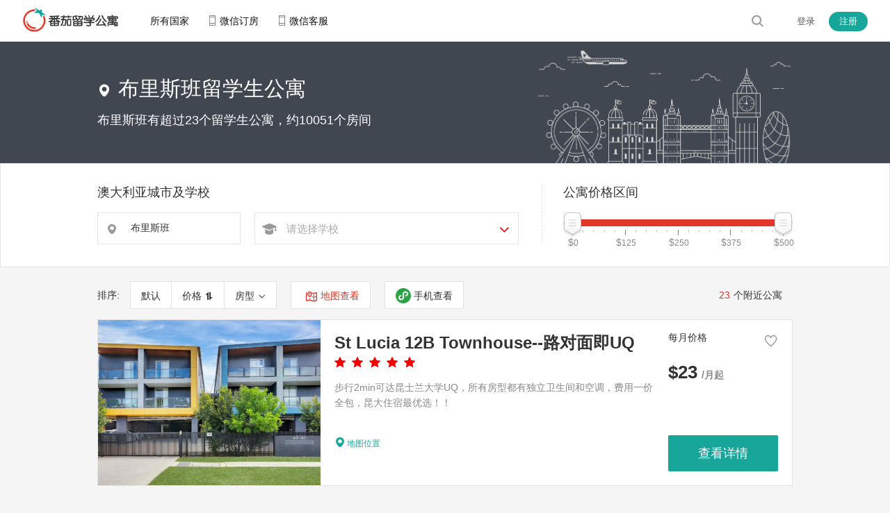

--- FILE ---
content_type: text/html; charset=utf-8
request_url: https://www.funliving.com/brisbane_accommodation?college=318
body_size: 79334
content:
<!DOCTYPE html><html><head><meta http-equiv="Content-Type" content="text/html; charset=UTF-8" /><meta http-equiv="X-UA-Compatible" content="IE=edge,chrome=1"><meta name="viewport" content="width=device-width, initial-scale=1,maximum-scale=1,user-scalable=no"><meta name="renderer" content="webkit"><meta http-equiv="Cache-Control" content="no-siteapp" /> <title>布里斯班留学生公寓 - 番茄留学公寓 - 留学海外,住好一点</title><!-- Add to homescreen for Chrome on Android --><meta name="mobile-web-app-capable" content="yes"><!--<link rel="icon" sizes="192x192" href="//pic.funliving.com/app-icon72x72@2x.png">--><!-- Add to homescreen for Safari on iOS --><meta name="apple-mobile-web-app-capable" content="yes"><meta name="apple-mobile-web-app-status-bar-style" content="black"><meta name="apple-mobile-web-app-title" content="番茄留学公寓" /><link rel="apple-touch-icon-precomposed" href="//pic.funliving.com/app-icon72x72@2x.png"><!-- Tile icon for Win8 (144x144 + tile color) --><meta name="msapplication-TileImage" content="//pic.funliving.com/app-icon72x72@2x.png"><meta name="msapplication-TileColor" content="#fff"><!-- 公用样式 js --><link rel="stylesheet" href="/css/amazeui.min.css"><link rel="stylesheet" href="/css/iconfont.css"><link rel="stylesheet" href="/css/common.css"><link rel="stylesheet" href="/css/app.css"><link rel="stylesheet" href="/css/search.css"><link rel="stylesheet" href="/css/home.css"><script src="//files.funliving.com/jquery.js"></script><script src="/js/jquerymigrate.js"></script><script src="//files.funliving.com/amazeui.min.js"></script><script src="/js/slider.js"></script><script src="/js/amazeui.min.js"></script> <!--[if lt IE 10]><script src="/js/ieplaceholder.js"></script><![endif]--><!-- 独立样式 --><link rel="stylesheet" href="/css/apt_news.css"><link rel="stylesheet" href="/css/choosecities.css"><link rel="stylesheet" href="/css/common.css"><link href='/css/mapbox-gl.css' rel='stylesheet' /><!--<link href='https://api.tiles.mapbox.com/mapbox-gl-js/v0.28.0/mapbox-gl.css' rel='stylesheet' />--> <script src="/js/apartment.js"></script><script type="text/javascript" src="/js/jsloader.js"></script><script type="text/javascript" src="/js/jquery-ui-jqLoding.js" ></script><script type="text/javascript" src="/js/mapbox.js" ></script><!-- 适配移动端 --><link rel="stylesheet" media="(min-width:320px) and (max-width:1000px)" href="/css/media.css"></head><body><!-- 顶部搜索 --><div class="searchallcover"></div><div class="searchallinner"><div class="i_searchbox"><div class="am-container"><div class="hsearch cf"><div class="hsin"><div  class="hinput"><span class="searchicon hide iconfont icon-yduisousuo"></span><input type="text" class="h-search" id="h2-search" placeholder="输入城市、大学或公寓名" autocomplete="off"></div><button type="button" class="h-sbtn" id="h-sbtn" label="搜索"><span class="iconfont icon-jycxun"></span></button><div class="s-hot">热门：<a href="london_accommodation" title="伦敦公寓"><span class="iconfont icon-zuobiaofill"></span>伦敦</a>|<a href="/liverpool_accommodation"><span class="iconfont icon-zuobiaofill"></span>利物浦</a>|<a href="/manchester_accommodation?college=195"><span class="iconfont icon-xueyuan"></span>曼彻斯特大学</a></div><div class="hsearchpop scroller Advanced hide" id="Advanced"><div class="s-history"><b><span class='iconfont icon-clear hide'>清除</span></b><div class="historylist">暂无搜索记录</div></div><div class="tabtw"><ul><li class="cur">城市</li><li>学校</li></ul></div><div class="tabcons cf"><ul class="citys" style="display:block;"><li><a class="default-search" href="/london_accommodation" title="伦敦 公寓" data='{type:1,name:"伦敦",url:"/london_accommodation"}'>伦敦</a></li><li><a class="default-search" href="/manchester_accommodation" title="曼彻斯特 公寓" data='{type:1,name:"曼彻斯特",url:"/manchester_accommodation"}'>曼彻斯特</a></li><li><a class="default-search" href="/glasgow_accommodation" title="格拉斯哥 公寓" data='{type:1,name:"格拉斯哥",url:"/glasgow_accommodation"}'>格拉斯哥</a></li><li><a class="default-search" href="/birmingham_accommodation" title="伯明翰 公寓" data='{type:1,name:"伯明翰",url:"/birmingham_accommodation"}'>伯明翰</a></li><li><a class="default-search" href="/sheffield_accommodation" title="谢菲尔德 公寓" data='{type:1,name:"谢菲尔德",url:"/sheffield_accommodation"}'>谢菲尔德</a></li><li><a class="default-search" href="/liverpool_accommodation" title="利物浦 公寓" data='{type:1,name:"利物浦",url:"/liverpool_accommodation"}'>利物浦</a></li><li><a class="default-search" href="/nottingham_accommodation" title="诺丁汉 公寓" data='{type:1,name:"诺丁汉",url:"/nottingham_accommodation"}'>诺丁汉</a></li><li><a class="default-search" href="/leeds_accommodation" title="利兹 公寓" data='{type:1,name:"利兹",url:"/leeds_accommodation"}'>利兹</a></li><li><a class="default-search" href="/cardiff_accommodation" title="卡迪夫 公寓" data='{type:1,name:"卡迪夫",url:"/cardiff_accommodation"}'>卡迪夫</a></li><li><a class="default-search" href="/huddersfield_accommodation" title="哈德斯菲尔德 公寓" data='{type:1,name:"哈德斯菲尔德",url:"/huddersfield_accommodation"}'>哈德斯菲尔德</a></li><li><a class="default-search" href="/newcastle_accommodation" title="纽卡斯尔 公寓" data='{type:1,name:"纽卡斯尔",url:"/newcastle_accommodation"}'>纽卡斯尔</a></li><li><a class="default-search" href="/edinburgh_accommodation" title="爱丁堡 公寓" data='{type:1,name:"爱丁堡",url:"/edinburgh_accommodation"}'>爱丁堡</a></li><li><a class="default-search" href="/coventry_accommodation" title="考文垂 公寓" data='{type:1,name:"考文垂",url:"/coventry_accommodation"}'>考文垂</a></li><li><a class="default-search" href="/exeter_accommodation" title="埃克塞特 公寓" data='{type:1,name:"埃克塞特",url:"/exeter_accommodation"}'>埃克塞特</a></li><li><a class="default-search" href="/southampton_accommodation" title="南安普敦 公寓" data='{type:1,name:"南安普敦",url:"/southampton_accommodation"}'>南安普敦</a></li><li><a class="default-search" href="/bristol_accommodation" title="布里斯托 公寓" data='{type:1,name:"布里斯托",url:"/bristol_accommodation"}'>布里斯托</a></li><li><a class="default-search" href="/dundee_accommodation" title="邓迪 公寓" data='{type:1,name:"邓迪",url:"/dundee_accommodation"}'>邓迪</a></li><li><a class="default-search" href="/loughborough_accommodation" title="拉夫堡 公寓" data='{type:1,name:"拉夫堡",url:"/loughborough_accommodation"}'>拉夫堡</a></li><li><a class="default-search" href="/york_accommodation" title="约克 公寓" data='{type:1,name:"约克",url:"/york_accommodation"}'>约克</a></li><li><a class="default-search" href="/cambridge_accommodation" title="剑桥 公寓" data='{type:1,name:"剑桥",url:"/cambridge_accommodation"}'>剑桥</a></li><li><a class="default-search" href="/preston_accommodation" title="普雷斯顿 公寓" data='{type:1,name:"普雷斯顿",url:"/preston_accommodation"}'>普雷斯顿</a></li><li><a class="default-search" href="/durham_accommodation" title="杜伦 公寓" data='{type:1,name:"杜伦",url:"/durham_accommodation"}'>杜伦</a></li><li><a class="default-search" href="/hull_accommodation" title="赫尔 公寓" data='{type:1,name:"赫尔",url:"/hull_accommodation"}'>赫尔</a></li><li><a class="default-search" href="/cities#" title="全部城市">全部城市</a></li></ul><ul class="shools" style="display:none;"><li><a href="/manchester_accommodation?college=195" class="default-search" data='{type:2,name:"曼彻斯特大学",url:"/manchester_accommodation?college=195"}'>曼彻斯特大学</a></li><li><a href="/liverpool_accommodation?college=192" class="default-search" data='{type:2,name:"利物浦大学",url:"/liverpool_accommodation?college=192"}'>利物浦大学</a></li><li><a href="/birmingham_accommodation?college=160" class="default-search" data='{type:2,name:"伯明翰大学",url:"/birmingham_accommodation?college=160"}'>伯明翰大学</a></li><li><a href="/london_accommodation?college=156" class="default-search" data='{type:2,name:"伦敦大学学院",url:"/london_accommodation?college=156"}'>伦敦大学学院</a></li><li><a href="/sheffield_accommodation?college=202" class="default-search" data='{type:2,name:"谢菲尔德大学",url:"/sheffield_accommodation?college=202"}'>谢菲尔德大学</a></li><li><a href="/newcastle_accommodation?college=96" class="default-search" data='{type:2,name:"纽卡斯尔大学",url:"/newcastle_accommodation?college=96"}'>纽卡斯尔大学</a></li><li><a href="/nottingham_accommodation?college=196" class="default-search" data='{type:2,name:"诺丁汉大学",url:"/nottingham_accommodation?college=196"}'>诺丁汉大学</a></li><li><a href="/london_accommodation?college=62" class="default-search" data='{type:2,name:"帝国理工学院",url:"/london_accommodation?college=62"}'>帝国理工学院</a></li><li><a href="/leicester_accommodation?college=190" class="default-search" data='{type:2,name:"莱斯特大学",url:"/leicester_accommodation?college=190"}'>莱斯特大学</a></li><li><a href="/glasgow_accommodation?college=181" class="default-search" data='{type:2,name:"格拉斯哥大学",url:"/glasgow_accommodation?college=181"}'>格拉斯哥大学</a></li><li><a href="/cambridge_accommodation?college=166" class="default-search" data='{type:2,name:"剑桥大学",url:"/cambridge_accommodation?college=166"}'>剑桥大学</a></li><li><a href="/cardiff_accommodation?college=33" class="default-search" data='{type:2,name:"卡迪夫大学",url:"/cardiff_accommodation?college=33"}'>卡迪夫大学</a></li><li><a href="/sunderland_accommodation?college=209" class="default-search" data='{type:2,name:"桑德兰大学",url:"/sunderland_accommodation?college=209"}'>桑德兰大学</a></li><li><a href="/york_accommodation?college=243" class="default-search" data='{type:2,name:"约克大学",url:"/york_accommodation?college=243"}'>约克大学</a></li><li><a href="/coventry_accommodation?college=37" class="default-search" data='{type:2,name:"考文垂大学",url:"/coventry_accommodation?college=37"}'>考文垂大学</a></li><li><a href="/edinburgh_accommodation?college=177" class="default-search" data='{type:2,name:"爱丁堡大学",url:"/edinburgh_accommodation?college=177"}'>爱丁堡大学</a></li><li><a href="/cities#school" class="default-search">全部大学</a></li></ul></div></div><div class="hsearchpop Advanced2 scroller hide" id="Advanced2"><div class="quickshow"><ul></ul></div></div></div></div></div></div></div><div class="headlay"><div class="header"><h2 class="logo"><a href="/" title="番茄留学公寓"><img src="//pic.funliving.com/funliving_logo_t.png" alt="番茄留学公寓" title="番茄留学公寓"></a></h2><strong class="mobilemore"><i class="iconfont icon-menu"></i><i class="iconfont icon-close"></i></strong><ul class="hgo subnav"><!-- <li><em>民宿<i class="iconfont icon-xiangxia2"></i></em><div class="submenu houses"><a href="/manchester_accommodation?category=1">曼彻斯特</a><a href="/sheffield_accommodation?category=1">谢菲尔德</a><a href="/hull_accommodation?category=1">赫尔</a></div></li> --><li><a href="/cities">所有国家</a></li><!-- <li><a href="">留学生社区</a></li> --><!-- <li><a href="/vip.html">VIP服务</a></li> --><li><em><i class="iconfont icon-phone3"></i>微信订房</em><div class="submenu bookinwc"><img src="//pic.funliving.com/headerwxb.png" width="160" alt="微信预订"><strong>微信扫码，直接预订</strong></div></li><li><em><i class="iconfont icon-phone3"></i>微信客服</em><div class="submenu bookinwc"><img src="https://img.funliving.com/WhatsApp.png?2" width="160" alt="微信预订"><strong>扫描二维码开始聊天</strong></div></li></ul><ul class="hgo topcon"><li class="gosearch"><span id="search" class="iconfont icon-jycxun  togglehomeh"></span><span id="search" class="iconfont icon-sbclose hide  togglehomeh"></span></li><li class="loginup  top_login tologin">登录</li><li class="loginup  top_register toreg">注册</li><li class="moretabs hide"><em onclick="javascript:location.href='/personal'">我的<i class="iconfont icon-xiangxia2"></i></em><div class="submenu"><a href="/orders">我的订单</a><a href="/collection">我的收藏</a><a href="javascript:clearCookies();">退出登录</a></div></li></ul></div></div><script>$('.mobilemore .icon-menu').click(function(){$(this).hide();$('.mobilemore .icon-close').show();$('.subnav,.top_login,.top_register').slideDown('', function(){const a = $('.hgo');a[0].style.paddingBottom = '130px';});});$('.mobilemore .icon-close').click(function(){$(this).hide();$('.mobilemore .icon-menu').show();$('.subnav,.top_login,.top_register').slideUp();})</script></div></div><!-- 列表头部 --><div class="roomlist_title"><div class="am-g am-g-fixed filtertop"><div class="roomlist_name box-sizing "><div class="roomlist_name_t"><em class="iconfont icon-zuobiaofill"></em><h1>布里斯班留学生公寓</h1><span class="school"></span></div><p class="roomlist_name_i">布里斯班有超过23个留学生公寓，约10051个房间</p></div></div></div><script type='text/javascript'>(function(a, b, c, d) {let h = b.getElementsByTagName('head')[0];let s = b.createElement('script');s.type = 'text/javascript';s.src = c+"/static/js/kefu-front.js";s.onload = s.onreadystatechange = function () {if (!this.readyState || this.readyState === "loaded" || this.readyState === "complete") d(c);};h.appendChild(s);})(window, document,"https://customer.funliving.com",function(u){KEFU.init({KEFU_URL:u,KEFU_KEFU_ID: "kefu2",})});</script><!-- 列表头部 End --><!-- 学校筛选 --><div class="filter_box box-sizing"><div class="am-g am-g-fixed"><div class="am-fl box-sizing"><h5 class="filter_name">澳大利亚城市及学校</h5><div class="search-citys"><span class="select_icon iconfont icon-zuobiaofill"></span><input class="text" id="city_name" type="text" value="布里斯班" onKeyUp="input_keyup(event);" onClick="append_city();" onBlur="input_blur()" onFocus="if(value=='请输入城市中文或英文'){value='';style.color='#333';}" /><input class="text" id="hid_city_name" name="index_city" style="display:none"><input class="text" id="hid_real_city_name" name="real_index_city" style="display:none"><!--热门城市下拉--><div class="pop search-citys-pop click" style="display:none;z-index:9999" id="cityarea"><div class="iconfont pop-close" ></div><div class="search-citys-tt click"><a class="current click" onmouseenter="tabCutover(this,'s-citys1')" href="javascript:void(0)">热门<span></span></a><a class="click" onmouseenter="tabCutover(this,'s-citys2')" href="javascript:void(0)">ABCDEFGH<span></span></a><a class="click" onmouseenter="tabCutover(this,'s-citys3')" href="javascript:void(0)">IJKLMNOP<span></span></a><a class="click" onmouseenter="tabCutover(this,'s-citys4')" href="javascript:void(0)">QRSTUVWXYZ<span></span></a></div><div class="search-citys-list click" id="citylist"></div></div></div><div class="select_box"><span class="select_icon iconfont icon-xueyuan"></span><input class="userselect" type='text' placeholder="请选择学校"><div class='selectdiv scroller hide'><p data-value="278" data-e="University of Queensland">昆士兰大学</p><p data-value="279" data-e="Queensland University of Technology">昆士兰科技大学</p><p data-value="280" data-e="Griffth University">格里菲斯大学</p><p data-value="316" data-e="Central Queensland University">中央昆士兰大学-布里斯班校区</p><p data-value="318" data-e="University of Sunshine Coast">阳光海岸大学</p><p data-value="320" data-e="Universtiy of Southern Queensland">南昆士兰大学</p><p data-value="321" data-e="James Cook University">詹姆斯库克大学-布里斯班校区</p><p data-value="437" data-e="TAFE Queensland">昆州TAFE</p></div><div class="noselect hide">没有找到相关学校</div><!-- <select id="colleges" name="colleges"><option value="">请选择学校</option><option value="278"  >昆士兰大学</option><option value="279"  >昆士兰科技大学</option><option value="280"  >格里菲斯大学</option><option value="316"  >中央昆士兰大学-布里斯班校区</option><option value="318"  >阳光海岸大学</option><option value="320"  >南昆士兰大学</option><option value="321"  >詹姆斯库克大学-布里斯班校区</option><option value="437"  >昆州TAFE</option></select> --><span class="iconfont icon-xiangxia2"></span></div></div><div class="am-fr box-sizing"><h5 class="filter_name">公寓价格区间</h5><div class="price-slider"><div class="index"><input id="range_44"/><div class="demo-big__extra"><pre id="result_44"></pre></div></div></div><!-- <div class="price-slider"><input id="rent1" name="rent1" type="text" style="border:dotted #009;width:80px" value=""/>- <input id="rent2" name="rent2" style="border:dotted #009 ;width:80px" type="text" value=""/>&nbsp;<input id="rentBtn" type="button" value="确定" style="border:dotted #009 ;width:40px"/></div> --></div></div></div><!-- 学校筛选 --><!-- 公寓排序 --><div class="roomsort"><div class="am-g am-g-fixed"><dl><dt>排序:</dt><dd class="box-sizing moren"><a class="sortTag Rank">默认</a></dd><dd class="box-sizing"><a href="#" class="sortTag Rent">价格<em class="iconfont icon-paixu"></em> </a></dd><dd class="distance hide"><a class="sortTag coordinate" data="">距离<em class="iconfont icon-paixu"></em></a></dd><dd class="fangxing"><a class="sortTag coordinate" data=""><span id="roomType_text">房型</span><em class="iconfont icon-xiangxia2"></em></a><ul id="roomType"><li value="3">多人间</li><li value="1">单人间</li><li value="2">套房</li><li value="0">不限</li></ul></dd><dd class="box-sizing ditulook" data-am-modal="{target: '#doc-modal-1'}"><em class="iconfont icon-ditu"></em> 地图查看</dd><dd class="box-sizing sappshow"><img src="//pic.funliving.com/wxapplogo.png"> 手机查看<div class="wxqrshow"><img src="https://admin.funliving.com/api/public/qrcode/city/111.png"><span>微信扫码，小程序浏览公寓</span></div></dd><dd class="box-sizing am-fr roomsort_r"><em class="apartment-total">23</em>个附近公寓</dd></dl></div></div><!-- 公寓排序 End --><div class="roomlist_box"><div class="am-g am-g-fixed"><div class="aptslist"><div class="aptitem box-sizing"><div class="aptpic am-block"><div data-am-widget="slider" class="am-slider am-slider-manual am-slider-b2" data-am-slider='{&quot;controlNav&quot;:false, }'><ul class="am-slides"><li style="display: block"><a href="/brisbane_accommodation/st-lucia-12b-townhouse--路对面即uq" target="_blank" title="St Lucia 12B Townhouse--路对面即UQ"><img  title="St Lucia 12B Townhouse--路对面即UQ" alt="St Lucia 12B Townhouse--路对面即UQ" src="https://pic.funliving.com/images/1737363258000-73.png-apartment.320x240" width="320" height="240"></a></li><li style="display: block"><a href="/brisbane_accommodation/st-lucia-12b-townhouse--路对面即uq" target="_blank" title="St Lucia 12B Townhouse--路对面即UQ"><img  title="St Lucia 12B Townhouse--路对面即UQ" alt="St Lucia 12B Townhouse--路对面即UQ" src="https://pic.funliving.com/images/1737363085000-88.png-apartment.320x240" width="320" height="240"></a></li><li style="display: block"><a href="/brisbane_accommodation/st-lucia-12b-townhouse--路对面即uq" target="_blank" title="St Lucia 12B Townhouse--路对面即UQ"><img  title="St Lucia 12B Townhouse--路对面即UQ" alt="St Lucia 12B Townhouse--路对面即UQ" src="https://pic.funliving.com/images/1737363083000-42.png-apartment.320x240" width="320" height="240"></a></li><li style="display: block"><a href="/brisbane_accommodation/st-lucia-12b-townhouse--路对面即uq" target="_blank" title="St Lucia 12B Townhouse--路对面即UQ"><img  title="St Lucia 12B Townhouse--路对面即UQ" alt="St Lucia 12B Townhouse--路对面即UQ" src="https://pic.funliving.com/images/1737363083000-52.png-apartment.320x240" width="320" height="240"></a></li><li style="display: block"><a href="/brisbane_accommodation/st-lucia-12b-townhouse--路对面即uq" target="_blank" title="St Lucia 12B Townhouse--路对面即UQ"><img  title="St Lucia 12B Townhouse--路对面即UQ" alt="St Lucia 12B Townhouse--路对面即UQ" src="https://pic.funliving.com/images/1737363085000-98.png-apartment.320x240" width="320" height="240"></a></li><li style="display: block"><a href="/brisbane_accommodation/st-lucia-12b-townhouse--路对面即uq" target="_blank" title="St Lucia 12B Townhouse--路对面即UQ"><img  title="St Lucia 12B Townhouse--路对面即UQ" alt="St Lucia 12B Townhouse--路对面即UQ" src="https://pic.funliving.com/images/1737363086000-44.png-apartment.320x240" width="320" height="240"></a></li><li style="display: block"><a href="/brisbane_accommodation/st-lucia-12b-townhouse--路对面即uq" target="_blank" title="St Lucia 12B Townhouse--路对面即UQ"><img  title="St Lucia 12B Townhouse--路对面即UQ" alt="St Lucia 12B Townhouse--路对面即UQ" src="https://pic.funliving.com/images/1737363085000-80.png-apartment.320x240" width="320" height="240"></a></li><!--<li style="display: block"><a href="/brisbane_accommodation/st-lucia-12b-townhouse--路对面即uq" target="_blank" title="St Lucia 12B Townhouse--路对面即UQ"><img  title="St Lucia 12B Townhouse--路对面即UQ" alt="St Lucia 12B Townhouse--路对面即UQ" src="https://pic.funliving.com/images/1737363258000-73.png-apartment.320x240" width="320" height="240"></a></li>--><!--<li style="display: block"><a href="/brisbane_accommodation/st-lucia-12b-townhouse--路对面即uq" target="_blank" title="St Lucia 12B Townhouse--路对面即UQ"><img  title="St Lucia 12B Townhouse--路对面即UQ" alt="St Lucia 12B Townhouse--路对面即UQ" src="https://pic.funliving.com/images/1737363258000-73.png-apartment.320x240" width="320" height="240"></a></li>--></ul></div></div><div class="apttro am-block box-sizing"><h4 title="St Lucia 12B Townhouse--路对面即UQ"><a href="/brisbane_accommodation/st-lucia-12b-townhouse--路对面即uq" target="_blank" title="St Lucia 12B Townhouse--路对面即UQ">St Lucia 12B Townhouse--路对面即UQ</a></h4><p class="reviewstars"><span class="iconfont icon-xingji"></span><span class="iconfont icon-xingji"></span><span class="iconfont icon-xingji"></span><span class="iconfont icon-xingji"></span><span class="iconfont icon-xingji"></span></p><p class="aptbrief">步行2min可达昆士兰大学UQ，所有房型都有独立卫生间和空调，费用一价全包，昆大住宿最优选！！</p><div class="aptlisttags"><a href="javascript:;" class="show-apt-map" data="3407"><em class="iconfont icon-zuobiaofill"></em>地图位置</a></div><div class="aptaddinfo"></div></div><div class="aptric am-block box-sizing"><div class="aptric_a">每月价格<span id="apt_3407" style="float:right" onclick="addCollection(3407,false,null,'/brisbane_accommodation/st-lucia-12b-townhouse--路对面即uq',23,23);"><span class="iconfont icon-likeline"></span></span></div><div class="aprice"><strong >$23<i>/月起</i></strong></div><div class="aptric_c"></div><a href="/brisbane_accommodation/st-lucia-12b-townhouse--路对面即uq" target="_blank" class="am-btn am-radius adetail">查看详情<span class="iconfont icon-nextpage"></span></a></div></div><div class="aptitem box-sizing"><div class="aptpic am-block"><div data-am-widget="slider" class="am-slider am-slider-manual am-slider-b2" data-am-slider='{&quot;controlNav&quot;:false, }'><ul class="am-slides"><li style="display: block"><a href="/brisbane_accommodation/st-lucia-townhouse--步行10min至uq" target="_blank" title="St Lucia Townhouse--步行10min至UQ"><img  title="St Lucia Townhouse--步行10min至UQ" alt="St Lucia Townhouse--步行10min至UQ" src="https://pic.funliving.com/images/1737365892000-44.png-apartment.320x240" width="320" height="240"></a></li><li style="display: block"><a href="/brisbane_accommodation/st-lucia-townhouse--步行10min至uq" target="_blank" title="St Lucia Townhouse--步行10min至UQ"><img  title="St Lucia Townhouse--步行10min至UQ" alt="St Lucia Townhouse--步行10min至UQ" src="https://pic.funliving.com/images/1737365831000-38.png-apartment.320x240" width="320" height="240"></a></li><li style="display: block"><a href="/brisbane_accommodation/st-lucia-townhouse--步行10min至uq" target="_blank" title="St Lucia Townhouse--步行10min至UQ"><img  title="St Lucia Townhouse--步行10min至UQ" alt="St Lucia Townhouse--步行10min至UQ" src="https://pic.funliving.com/images/1737365893000-95.png-apartment.320x240" width="320" height="240"></a></li><li style="display: block"><a href="/brisbane_accommodation/st-lucia-townhouse--步行10min至uq" target="_blank" title="St Lucia Townhouse--步行10min至UQ"><img  title="St Lucia Townhouse--步行10min至UQ" alt="St Lucia Townhouse--步行10min至UQ" src="https://pic.funliving.com/images/1737365887000-94.png-apartment.320x240" width="320" height="240"></a></li><li style="display: block"><a href="/brisbane_accommodation/st-lucia-townhouse--步行10min至uq" target="_blank" title="St Lucia Townhouse--步行10min至UQ"><img  title="St Lucia Townhouse--步行10min至UQ" alt="St Lucia Townhouse--步行10min至UQ" src="https://pic.funliving.com/images/1737365888000-20.png-apartment.320x240" width="320" height="240"></a></li><li style="display: block"><a href="/brisbane_accommodation/st-lucia-townhouse--步行10min至uq" target="_blank" title="St Lucia Townhouse--步行10min至UQ"><img  title="St Lucia Townhouse--步行10min至UQ" alt="St Lucia Townhouse--步行10min至UQ" src="https://pic.funliving.com/images/1737365830000-82.png-apartment.320x240" width="320" height="240"></a></li><li style="display: block"><a href="/brisbane_accommodation/st-lucia-townhouse--步行10min至uq" target="_blank" title="St Lucia Townhouse--步行10min至UQ"><img  title="St Lucia Townhouse--步行10min至UQ" alt="St Lucia Townhouse--步行10min至UQ" src="https://pic.funliving.com/images/1737365827000-83.png-apartment.320x240" width="320" height="240"></a></li><!--<li style="display: block"><a href="/brisbane_accommodation/st-lucia-townhouse--步行10min至uq" target="_blank" title="St Lucia Townhouse--步行10min至UQ"><img  title="St Lucia Townhouse--步行10min至UQ" alt="St Lucia Townhouse--步行10min至UQ" src="https://pic.funliving.com/images/1737365892000-44.png-apartment.320x240" width="320" height="240"></a></li>--><!--<li style="display: block"><a href="/brisbane_accommodation/st-lucia-townhouse--步行10min至uq" target="_blank" title="St Lucia Townhouse--步行10min至UQ"><img  title="St Lucia Townhouse--步行10min至UQ" alt="St Lucia Townhouse--步行10min至UQ" src="https://pic.funliving.com/images/1737365892000-44.png-apartment.320x240" width="320" height="240"></a></li>--></ul></div></div><div class="apttro am-block box-sizing"><h4 title="St Lucia Townhouse--步行10min至UQ"><a href="/brisbane_accommodation/st-lucia-townhouse--步行10min至uq" target="_blank" title="St Lucia Townhouse--步行10min至UQ">St Lucia Townhouse--步行10min至UQ</a></h4><p class="reviewstars"><span class="iconfont icon-xingji"></span><span class="iconfont icon-xingji"></span><span class="iconfont icon-xingji"></span><span class="iconfont icon-xingji"></span><span class="iconfont icon-xingji"></span></p><p class="aptbrief">几步之遥就是昆士兰大学UQ！一价全包，公区有小健身房和其它娱乐设施哦~部分房间有空调，价位超合适，快来预定！</p><div class="aptlisttags"><a href="javascript:;" class="show-apt-map" data="3408"><em class="iconfont icon-zuobiaofill"></em>地图位置</a></div><div class="aptaddinfo"></div></div><div class="aptric am-block box-sizing"><div class="aptric_a">每月价格<span id="apt_3408" style="float:right" onclick="addCollection(3408,false,null,'/brisbane_accommodation/st-lucia-townhouse--步行10min至uq',23,23);"><span class="iconfont icon-likeline"></span></span></div><div class="aprice"><strong >$23<i>/月起</i></strong></div><div class="aptric_c"></div><a href="/brisbane_accommodation/st-lucia-townhouse--步行10min至uq" target="_blank" class="am-btn am-radius adetail">查看详情<span class="iconfont icon-nextpage"></span></a></div></div><div class="aptitem box-sizing"><div class="aptpic am-block"><div data-am-widget="slider" class="am-slider am-slider-manual am-slider-b2" data-am-slider='{&quot;controlNav&quot;:false, }'><ul class="am-slides"><li style="display: block"><a href="/brisbane_accommodation/st-lucia--studios--超近uq" target="_blank" title="St Lucia  Studios--超近UQ"><img  title="St Lucia  Studios--超近UQ" alt="St Lucia  Studios--超近UQ" src="https://pic.funliving.com/images/1739762209000-86.png-apartment.320x240" width="320" height="240"></a></li><li style="display: block"><a href="/brisbane_accommodation/st-lucia--studios--超近uq" target="_blank" title="St Lucia  Studios--超近UQ"><img  title="St Lucia  Studios--超近UQ" alt="St Lucia  Studios--超近UQ" src="https://pic.funliving.com/images/1737368701000-30.png-apartment.320x240" width="320" height="240"></a></li><li style="display: block"><a href="/brisbane_accommodation/st-lucia--studios--超近uq" target="_blank" title="St Lucia  Studios--超近UQ"><img  title="St Lucia  Studios--超近UQ" alt="St Lucia  Studios--超近UQ" src="https://pic.funliving.com/images/1739779590000-35.png-apartment.320x240" width="320" height="240"></a></li><li style="display: block"><a href="/brisbane_accommodation/st-lucia--studios--超近uq" target="_blank" title="St Lucia  Studios--超近UQ"><img  title="St Lucia  Studios--超近UQ" alt="St Lucia  Studios--超近UQ" src="https://pic.funliving.com/images/1739783293000-26.png-apartment.320x240" width="320" height="240"></a></li><li style="display: block"><a href="/brisbane_accommodation/st-lucia--studios--超近uq" target="_blank" title="St Lucia  Studios--超近UQ"><img  title="St Lucia  Studios--超近UQ" alt="St Lucia  Studios--超近UQ" src="https://pic.funliving.com/images/1739779315000-15.png-apartment.320x240" width="320" height="240"></a></li><li style="display: block"><a href="/brisbane_accommodation/st-lucia--studios--超近uq" target="_blank" title="St Lucia  Studios--超近UQ"><img  title="St Lucia  Studios--超近UQ" alt="St Lucia  Studios--超近UQ" src="https://pic.funliving.com/images/1737368693000-77.png-apartment.320x240" width="320" height="240"></a></li><!--<li style="display: block"><a href="/brisbane_accommodation/st-lucia--studios--超近uq" target="_blank" title="St Lucia  Studios--超近UQ"><img  title="St Lucia  Studios--超近UQ" alt="St Lucia  Studios--超近UQ" src="https://pic.funliving.com/images/1739762209000-86.png-apartment.320x240" width="320" height="240"></a></li>--><!--<li style="display: block"><a href="/brisbane_accommodation/st-lucia--studios--超近uq" target="_blank" title="St Lucia  Studios--超近UQ"><img  title="St Lucia  Studios--超近UQ" alt="St Lucia  Studios--超近UQ" src="https://pic.funliving.com/images/1739762209000-86.png-apartment.320x240" width="320" height="240"></a></li>--></ul></div></div><div class="apttro am-block box-sizing"><h4 title="St Lucia  Studios--超近UQ"><a href="/brisbane_accommodation/st-lucia--studios--超近uq" target="_blank" title="St Lucia  Studios--超近UQ">St Lucia  Studios--超近UQ</a></h4><p class="reviewstars"><span class="iconfont icon-xingji"></span><span class="iconfont icon-xingji"></span><span class="iconfont icon-xingji"></span><span class="iconfont icon-xingji"></span><span class="iconfont icon-xingji"></span></p><p class="aptbrief">步行十分钟可达昆士兰大学UQ，提供studio房型，每个房间都有独卫和空调！！</p><div class="aptlisttags"><a href="javascript:;" class="show-apt-map" data="3410"><em class="iconfont icon-zuobiaofill"></em>地图位置</a></div><div class="aptaddinfo"></div></div><div class="aptric am-block box-sizing"><div class="aptric_a">每月价格<span id="apt_3410" style="float:right" onclick="addCollection(3410,false,null,'/brisbane_accommodation/st-lucia--studios--超近uq',23,23);"><span class="iconfont icon-likeline"></span></span></div><div class="aprice"><strong >$23<i>/月起</i></strong></div><div class="aptric_c"></div><a href="/brisbane_accommodation/st-lucia--studios--超近uq" target="_blank" class="am-btn am-radius adetail">查看详情<span class="iconfont icon-nextpage"></span></a></div></div><div class="aptitem box-sizing"><div class="aptpic am-block"><div data-am-widget="slider" class="am-slider am-slider-manual am-slider-b2" data-am-slider='{&quot;controlNav&quot;:false, }'><ul class="am-slides"><li style="display: block"><a href="/brisbane_accommodation/munro-st步行3min至uq" target="_blank" title="Munro St步行3min至UQ"><img  title="Munro St步行3min至UQ" alt="Munro St步行3min至UQ" src="https://pic.funliving.com/images/1739414588000-16.png-apartment.320x240" width="320" height="240"></a></li><li style="display: block"><a href="/brisbane_accommodation/munro-st步行3min至uq" target="_blank" title="Munro St步行3min至UQ"><img  title="Munro St步行3min至UQ" alt="Munro St步行3min至UQ" src="https://pic.funliving.com/images/1739414563000-28.png-apartment.320x240" width="320" height="240"></a></li><li style="display: block"><a href="/brisbane_accommodation/munro-st步行3min至uq" target="_blank" title="Munro St步行3min至UQ"><img  title="Munro St步行3min至UQ" alt="Munro St步行3min至UQ" src="https://pic.funliving.com/images/1739414562000-81.png-apartment.320x240" width="320" height="240"></a></li><li style="display: block"><a href="/brisbane_accommodation/munro-st步行3min至uq" target="_blank" title="Munro St步行3min至UQ"><img  title="Munro St步行3min至UQ" alt="Munro St步行3min至UQ" src="https://pic.funliving.com/images/1739414565000-76.png-apartment.320x240" width="320" height="240"></a></li><li style="display: block"><a href="/brisbane_accommodation/munro-st步行3min至uq" target="_blank" title="Munro St步行3min至UQ"><img  title="Munro St步行3min至UQ" alt="Munro St步行3min至UQ" src="https://pic.funliving.com/images/1739414589000-82.png-apartment.320x240" width="320" height="240"></a></li><!--<li style="display: block"><a href="/brisbane_accommodation/munro-st步行3min至uq" target="_blank" title="Munro St步行3min至UQ"><img  title="Munro St步行3min至UQ" alt="Munro St步行3min至UQ" src="https://pic.funliving.com/images/1739414588000-16.png-apartment.320x240" width="320" height="240"></a></li>--><!--<li style="display: block"><a href="/brisbane_accommodation/munro-st步行3min至uq" target="_blank" title="Munro St步行3min至UQ"><img  title="Munro St步行3min至UQ" alt="Munro St步行3min至UQ" src="https://pic.funliving.com/images/1739414588000-16.png-apartment.320x240" width="320" height="240"></a></li>--></ul></div></div><div class="apttro am-block box-sizing"><h4 title="Munro St步行3min至UQ"><a href="/brisbane_accommodation/munro-st步行3min至uq" target="_blank" title="Munro St步行3min至UQ">Munro St步行3min至UQ</a></h4><p class="reviewstars"><span class="iconfont icon-xingji"></span><span class="iconfont icon-xingji"></span><span class="iconfont icon-xingji"></span><span class="iconfont icon-xingji"></span><span class="iconfont icon-xingji"></span></p><p class="aptbrief">步行3min可达UQ昆士兰大学，一价全包，家具齐全有空调（收费）。</p><div class="aptlisttags"><a href="javascript:;" class="show-apt-map" data="3447"><em class="iconfont icon-zuobiaofill"></em>地图位置</a></div><div class="aptaddinfo"></div></div><div class="aptric am-block box-sizing"><div class="aptric_a">每月价格<span id="apt_3447" style="float:right" onclick="addCollection(3447,false,null,'/brisbane_accommodation/munro-st步行3min至uq',23,23);"><span class="iconfont icon-likeline"></span></span></div><div class="aprice"><strong >$23<i>/月起</i></strong></div><div class="aptric_c"></div><a href="/brisbane_accommodation/munro-st步行3min至uq" target="_blank" class="am-btn am-radius adetail">查看详情<span class="iconfont icon-nextpage"></span></a></div></div><div class="aptitem box-sizing"><div class="aptpic am-block"><div data-am-widget="slider" class="am-slider am-slider-manual am-slider-b2" data-am-slider='{&quot;controlNav&quot;:false, }'><ul class="am-slides"><li style="display: block"><a href="/brisbane_accommodation/scape-st-lucia?college=318" target="_blank" title="Scape St Lucia"><img  title="Scape St Lucia" alt="Scape St Lucia" src="https://pic.funliving.com/images/1652621895000-80.jpg-apartment.320x240" width="320" height="240"></a></li><li style="display: block"><a href="/brisbane_accommodation/scape-st-lucia?college=318" target="_blank" title="Scape St Lucia"><img  title="Scape St Lucia" alt="Scape St Lucia" src="https://pic.funliving.com/images/1652621895000-49.jpg-apartment.320x240" width="320" height="240"></a></li><li style="display: block"><a href="/brisbane_accommodation/scape-st-lucia?college=318" target="_blank" title="Scape St Lucia"><img  title="Scape St Lucia" alt="Scape St Lucia" src="https://pic.funliving.com/images/1652621906000-35.jpg-apartment.320x240" width="320" height="240"></a></li><li style="display: block"><a href="/brisbane_accommodation/scape-st-lucia?college=318" target="_blank" title="Scape St Lucia"><img  title="Scape St Lucia" alt="Scape St Lucia" src="https://pic.funliving.com/images/1652621895000-39.jpg-apartment.320x240" width="320" height="240"></a></li><li style="display: block"><a href="/brisbane_accommodation/scape-st-lucia?college=318" target="_blank" title="Scape St Lucia"><img  title="Scape St Lucia" alt="Scape St Lucia" src="https://pic.funliving.com/images/1652621895000-94.jpg-apartment.320x240" width="320" height="240"></a></li><li style="display: block"><a href="/brisbane_accommodation/scape-st-lucia?college=318" target="_blank" title="Scape St Lucia"><img  title="Scape St Lucia" alt="Scape St Lucia" src="https://pic.funliving.com/images/1652621895000-89.jpg-apartment.320x240" width="320" height="240"></a></li><!--<li style="display: block"><a href="/brisbane_accommodation/scape-st-lucia?college=318" target="_blank" title="Scape St Lucia"><img  title="Scape St Lucia" alt="Scape St Lucia" src="https://pic.funliving.com/images/1652621895000-80.jpg-apartment.320x240" width="320" height="240"></a></li>--><!--<li style="display: block"><a href="/brisbane_accommodation/scape-st-lucia?college=318" target="_blank" title="Scape St Lucia"><img  title="Scape St Lucia" alt="Scape St Lucia" src="https://pic.funliving.com/images/1652621895000-80.jpg-apartment.320x240" width="320" height="240"></a></li>--></ul></div></div><div class="apttro am-block box-sizing"><h4 title="Scape St Lucia"><a href="/brisbane_accommodation/scape-st-lucia?college=318" target="_blank" title="Scape St Lucia">Scape St Lucia</a></h4><p class="reviewstars"><span class="iconfont icon-xingji"></span><span class="iconfont icon-xingji"></span><span class="iconfont icon-xingji"></span><span class="iconfont icon-xingji"></span><span class="iconfont icon-xingji"></span></p><p class="aptbrief">Scape St Lucia 2022年6月全新上线的公寓。靠近昆士兰大学。距离昆士兰大学仅几步之遥，靠近公共交通、Toowong 购物中心和布里斯班中央商务区,公寓设有屋顶露台和游泳池，可饱览布里斯班天际线和城市河流的壮丽景色</p><div class="aptlisttags"><div class='tagslabel' style="background-color:#96CDCD">带空调</div><div class='tagslabel' style="background-color:#FF4040">可分期付款</div><a href="javascript:;" class="show-apt-map" data="1915"><em class="iconfont icon-zuobiaofill"></em>地图位置</a></div><div class="aptaddinfo"><i>前往学校：</i><span><em class="iconfont icon-qiche"></em>82分钟</span><span> <em class="iconfont icon-gongjiaoche"></em>600分钟</span><span><em class="iconfont icon-buxing01"></em>1192分钟</span></div></div><div class="aptric am-block box-sizing"><div class="aptric_a">每月价格<span id="apt_1915" style="float:right" onclick="addCollection(1915,false,null,'/brisbane_accommodation/scape-st-lucia',289,289);"><span class="iconfont icon-likeline"></span></span></div><div class="aprice"><strong >$289<i>/月起</i></strong></div><div class="aptric_c"></div><a href="/brisbane_accommodation/scape-st-lucia?college=318" target="_blank" class="am-btn am-radius adetail">查看详情<span class="iconfont icon-nextpage"></span></a></div></div><div class="aptitem box-sizing"><div class="aptpic am-block"><div data-am-widget="slider" class="am-slider am-slider-manual am-slider-b2" data-am-slider='{&quot;controlNav&quot;:false, }'><ul class="am-slides"><li style="display: block"><a href="/brisbane_accommodation/2-219-sir-fred-schonell-drive" target="_blank" title="2-219 Sir Fred Schonell Drive"><img  title="2-219 Sir Fred Schonell Drive" alt="2-219 Sir Fred Schonell Drive" src="https://pic.funliving.com/images/1736240473000-88.jpg-apartment.320x240" width="320" height="240"></a></li><li style="display: block"><a href="/brisbane_accommodation/2-219-sir-fred-schonell-drive" target="_blank" title="2-219 Sir Fred Schonell Drive"><img  title="2-219 Sir Fred Schonell Drive" alt="2-219 Sir Fred Schonell Drive" src="https://pic.funliving.com/images/1736240474000-5.jpg-apartment.320x240" width="320" height="240"></a></li><li style="display: block"><a href="/brisbane_accommodation/2-219-sir-fred-schonell-drive" target="_blank" title="2-219 Sir Fred Schonell Drive"><img  title="2-219 Sir Fred Schonell Drive" alt="2-219 Sir Fred Schonell Drive" src="https://pic.funliving.com/images/1736240474000-92.jpg-apartment.320x240" width="320" height="240"></a></li><li style="display: block"><a href="/brisbane_accommodation/2-219-sir-fred-schonell-drive" target="_blank" title="2-219 Sir Fred Schonell Drive"><img  title="2-219 Sir Fred Schonell Drive" alt="2-219 Sir Fred Schonell Drive" src="https://pic.funliving.com/images/1736240474000-57.jpg-apartment.320x240" width="320" height="240"></a></li><li style="display: block"><a href="/brisbane_accommodation/2-219-sir-fred-schonell-drive" target="_blank" title="2-219 Sir Fred Schonell Drive"><img  title="2-219 Sir Fred Schonell Drive" alt="2-219 Sir Fred Schonell Drive" src="https://pic.funliving.com/images/1736240474000-17.jpg-apartment.320x240" width="320" height="240"></a></li><li style="display: block"><a href="/brisbane_accommodation/2-219-sir-fred-schonell-drive" target="_blank" title="2-219 Sir Fred Schonell Drive"><img  title="2-219 Sir Fred Schonell Drive" alt="2-219 Sir Fred Schonell Drive" src="https://pic.funliving.com/images/1736240474000-2.jpg-apartment.320x240" width="320" height="240"></a></li><li style="display: block"><a href="/brisbane_accommodation/2-219-sir-fred-schonell-drive" target="_blank" title="2-219 Sir Fred Schonell Drive"><img  title="2-219 Sir Fred Schonell Drive" alt="2-219 Sir Fred Schonell Drive" src="https://pic.funliving.com/images/1736240474000-92.jpg-apartment.320x240" width="320" height="240"></a></li><!--<li style="display: block"><a href="/brisbane_accommodation/2-219-sir-fred-schonell-drive" target="_blank" title="2-219 Sir Fred Schonell Drive"><img  title="2-219 Sir Fred Schonell Drive" alt="2-219 Sir Fred Schonell Drive" src="https://pic.funliving.com/images/1736240473000-88.jpg-apartment.320x240" width="320" height="240"></a></li>--><!--<li style="display: block"><a href="/brisbane_accommodation/2-219-sir-fred-schonell-drive" target="_blank" title="2-219 Sir Fred Schonell Drive"><img  title="2-219 Sir Fred Schonell Drive" alt="2-219 Sir Fred Schonell Drive" src="https://pic.funliving.com/images/1736240473000-88.jpg-apartment.320x240" width="320" height="240"></a></li>--></ul></div></div><div class="apttro am-block box-sizing"><h4 title="2-219 Sir Fred Schonell Drive"><a href="/brisbane_accommodation/2-219-sir-fred-schonell-drive" target="_blank" title="2-219 Sir Fred Schonell Drive">2-219 Sir Fred Schonell Drive</a></h4><p class="reviewstars"><span class="iconfont icon-xingji"></span><span class="iconfont icon-xingji"></span><span class="iconfont icon-xingji"></span><span class="iconfont icon-xingji"></span><span class="iconfont icon-xingji"></span></p><p class="aptbrief">路对面即昆士兰大学，近布里斯班河，2B2B房型，周边步行距离多家中超和中餐厅。</p><div class="aptlisttags"><a href="javascript:;" class="show-apt-map" data="3374"><em class="iconfont icon-zuobiaofill"></em>地图位置</a></div><div class="aptaddinfo"></div></div><div class="aptric am-block box-sizing"><div class="aptric_a">每周价格<span id="apt_3374" style="float:right" onclick="addCollection(3374,false,null,'/brisbane_accommodation/2-219-sir-fred-schonell-drive',740,740);"><span class="iconfont icon-likeline"></span></span></div><div class="aprice"><strong >$740<i>/周起</i></strong></div><div class="aptric_c"></div><a href="/brisbane_accommodation/2-219-sir-fred-schonell-drive" target="_blank" class="am-btn am-radius adetail">查看详情<span class="iconfont icon-nextpage"></span></a></div></div><div class="aptitem box-sizing"><div class="aptpic am-block"><div data-am-widget="slider" class="am-slider am-slider-manual am-slider-b2" data-am-slider='{&quot;controlNav&quot;:false, }'><ul class="am-slides"><li style="display: block"><a href="/brisbane_accommodation/7-134-macquarie-street" target="_blank" title="7-134 Macquarie Street"><img  title="7-134 Macquarie Street" alt="7-134 Macquarie Street" src="https://pic.funliving.com/images/1736238077000-90.jpg-apartment.320x240" width="320" height="240"></a></li><li style="display: block"><a href="/brisbane_accommodation/7-134-macquarie-street" target="_blank" title="7-134 Macquarie Street"><img  title="7-134 Macquarie Street" alt="7-134 Macquarie Street" src="https://pic.funliving.com/images/1736238074000-40.jpg-apartment.320x240" width="320" height="240"></a></li><li style="display: block"><a href="/brisbane_accommodation/7-134-macquarie-street" target="_blank" title="7-134 Macquarie Street"><img  title="7-134 Macquarie Street" alt="7-134 Macquarie Street" src="https://pic.funliving.com/images/1736238074000-38.jpg-apartment.320x240" width="320" height="240"></a></li><li style="display: block"><a href="/brisbane_accommodation/7-134-macquarie-street" target="_blank" title="7-134 Macquarie Street"><img  title="7-134 Macquarie Street" alt="7-134 Macquarie Street" src="https://pic.funliving.com/images/1736238074000-46.jpg-apartment.320x240" width="320" height="240"></a></li><li style="display: block"><a href="/brisbane_accommodation/7-134-macquarie-street" target="_blank" title="7-134 Macquarie Street"><img  title="7-134 Macquarie Street" alt="7-134 Macquarie Street" src="https://pic.funliving.com/images/1736238075000-15.jpg-apartment.320x240" width="320" height="240"></a></li><li style="display: block"><a href="/brisbane_accommodation/7-134-macquarie-street" target="_blank" title="7-134 Macquarie Street"><img  title="7-134 Macquarie Street" alt="7-134 Macquarie Street" src="https://pic.funliving.com/images/1736238075000-27.jpg-apartment.320x240" width="320" height="240"></a></li><li style="display: block"><a href="/brisbane_accommodation/7-134-macquarie-street" target="_blank" title="7-134 Macquarie Street"><img  title="7-134 Macquarie Street" alt="7-134 Macquarie Street" src="https://pic.funliving.com/images/1736238078000-6.jpg-apartment.320x240" width="320" height="240"></a></li><!--<li style="display: block"><a href="/brisbane_accommodation/7-134-macquarie-street" target="_blank" title="7-134 Macquarie Street"><img  title="7-134 Macquarie Street" alt="7-134 Macquarie Street" src="https://pic.funliving.com/images/1736238077000-90.jpg-apartment.320x240" width="320" height="240"></a></li>--><!--<li style="display: block"><a href="/brisbane_accommodation/7-134-macquarie-street" target="_blank" title="7-134 Macquarie Street"><img  title="7-134 Macquarie Street" alt="7-134 Macquarie Street" src="https://pic.funliving.com/images/1736238077000-90.jpg-apartment.320x240" width="320" height="240"></a></li>--></ul></div></div><div class="apttro am-block box-sizing"><h4 title="7-134 Macquarie Street"><a href="/brisbane_accommodation/7-134-macquarie-street" target="_blank" title="7-134 Macquarie Street">7-134 Macquarie Street</a></h4><p class="reviewstars"><span class="iconfont icon-xingji"></span><span class="iconfont icon-xingji"></span><span class="iconfont icon-xingji"></span><span class="iconfont icon-xingji"></span><span class="iconfont icon-banxing"></span></p><p class="aptbrief">路对面即是昆士兰大学，靠近布里斯班河，风景优美，生活便利，步行可达多个中超和中餐厅。</p><div class="aptlisttags"><a href="javascript:;" class="show-apt-map" data="3372"><em class="iconfont icon-zuobiaofill"></em>地图位置</a></div><div class="aptaddinfo"></div></div><div class="aptric am-block box-sizing"><div class="aptric_a">每周价格<span id="apt_3372" style="float:right" onclick="addCollection(3372,false,null,'/brisbane_accommodation/7-134-macquarie-street',950,950);"><span class="iconfont icon-likeline"></span></span></div><div class="aprice"><strong >$950<i>/周起</i></strong></div><div class="aptric_c"></div><a href="/brisbane_accommodation/7-134-macquarie-street" target="_blank" class="am-btn am-radius adetail">查看详情<span class="iconfont icon-nextpage"></span></a></div></div><div class="aptitem box-sizing"><div class="aptpic am-block"><div data-am-widget="slider" class="am-slider am-slider-manual am-slider-b2" data-am-slider='{&quot;controlNav&quot;:false, }'><ul class="am-slides"><li style="display: block"><a href="/brisbane_accommodation/4-26-laurence-street" target="_blank" title="4-26 Laurence Street"><img  title="4-26 Laurence Street" alt="4-26 Laurence Street" src="https://pic.funliving.com/images/1736239979000-3.jpg-apartment.320x240" width="320" height="240"></a></li><li style="display: block"><a href="/brisbane_accommodation/4-26-laurence-street" target="_blank" title="4-26 Laurence Street"><img  title="4-26 Laurence Street" alt="4-26 Laurence Street" src="https://pic.funliving.com/images/1736239979000-27.jpg-apartment.320x240" width="320" height="240"></a></li><li style="display: block"><a href="/brisbane_accommodation/4-26-laurence-street" target="_blank" title="4-26 Laurence Street"><img  title="4-26 Laurence Street" alt="4-26 Laurence Street" src="https://pic.funliving.com/images/1736239977000-65.jpg-apartment.320x240" width="320" height="240"></a></li><li style="display: block"><a href="/brisbane_accommodation/4-26-laurence-street" target="_blank" title="4-26 Laurence Street"><img  title="4-26 Laurence Street" alt="4-26 Laurence Street" src="https://pic.funliving.com/images/1736239978000-69.jpg-apartment.320x240" width="320" height="240"></a></li><li style="display: block"><a href="/brisbane_accommodation/4-26-laurence-street" target="_blank" title="4-26 Laurence Street"><img  title="4-26 Laurence Street" alt="4-26 Laurence Street" src="https://pic.funliving.com/images/1736239978000-9.jpg-apartment.320x240" width="320" height="240"></a></li><!--<li style="display: block"><a href="/brisbane_accommodation/4-26-laurence-street" target="_blank" title="4-26 Laurence Street"><img  title="4-26 Laurence Street" alt="4-26 Laurence Street" src="https://pic.funliving.com/images/1736239979000-3.jpg-apartment.320x240" width="320" height="240"></a></li>--><!--<li style="display: block"><a href="/brisbane_accommodation/4-26-laurence-street" target="_blank" title="4-26 Laurence Street"><img  title="4-26 Laurence Street" alt="4-26 Laurence Street" src="https://pic.funliving.com/images/1736239979000-3.jpg-apartment.320x240" width="320" height="240"></a></li>--></ul></div></div><div class="apttro am-block box-sizing"><h4 title="4-26 Laurence Street"><a href="/brisbane_accommodation/4-26-laurence-street" target="_blank" title="4-26 Laurence Street">4-26 Laurence Street</a></h4><p class="reviewstars"><span class="iconfont icon-xingji"></span><span class="iconfont icon-xingji"></span><span class="iconfont icon-xingji"></span><span class="iconfont icon-xingji"></span><span class="iconfont icon-banxing"></span></p><p class="aptbrief">步行5分钟直达昆士兰大学，靠近布里斯班河，风景优美，生活便利，步行可达大型购物超市。</p><div class="aptlisttags"><a href="javascript:;" class="show-apt-map" data="3373"><em class="iconfont icon-zuobiaofill"></em>地图位置</a></div><div class="aptaddinfo"></div></div><div class="aptric am-block box-sizing"><div class="aptric_a">每周价格<span id="apt_3373" style="float:right" onclick="addCollection(3373,false,null,'/brisbane_accommodation/4-26-laurence-street',750,750);"><span class="iconfont icon-likeline"></span></span></div><div class="aprice"><strong >$750<i>/周起</i></strong></div><div class="aptric_c"></div><a href="/brisbane_accommodation/4-26-laurence-street" target="_blank" class="am-btn am-radius adetail">查看详情<span class="iconfont icon-nextpage"></span></a></div></div><div class="aptitem box-sizing"><div class="aptpic am-block"><div data-am-widget="slider" class="am-slider am-slider-manual am-slider-b2" data-am-slider='{&quot;controlNav&quot;:false, }'><ul class="am-slides"><li style="display: block"><a href="/brisbane_accommodation/kelvin-grove--步行2min至qut-kelvin-grove" target="_blank" title="Kelvin Grove--步行2min至QUT Kelvin Grove"><img  title="Kelvin Grove--步行2min至QUT Kelvin Grove" alt="Kelvin Grove--步行2min至QUT Kelvin Grove" src="https://pic.funliving.com/images/1746675913000-54.png-apartment.320x240" width="320" height="240"></a></li><li style="display: block"><a href="/brisbane_accommodation/kelvin-grove--步行2min至qut-kelvin-grove" target="_blank" title="Kelvin Grove--步行2min至QUT Kelvin Grove"><img  title="Kelvin Grove--步行2min至QUT Kelvin Grove" alt="Kelvin Grove--步行2min至QUT Kelvin Grove" src="https://pic.funliving.com/images/1746675915000-69.png-apartment.320x240" width="320" height="240"></a></li><li style="display: block"><a href="/brisbane_accommodation/kelvin-grove--步行2min至qut-kelvin-grove" target="_blank" title="Kelvin Grove--步行2min至QUT Kelvin Grove"><img  title="Kelvin Grove--步行2min至QUT Kelvin Grove" alt="Kelvin Grove--步行2min至QUT Kelvin Grove" src="https://pic.funliving.com/images/1746675914000-56.png-apartment.320x240" width="320" height="240"></a></li><li style="display: block"><a href="/brisbane_accommodation/kelvin-grove--步行2min至qut-kelvin-grove" target="_blank" title="Kelvin Grove--步行2min至QUT Kelvin Grove"><img  title="Kelvin Grove--步行2min至QUT Kelvin Grove" alt="Kelvin Grove--步行2min至QUT Kelvin Grove" src="https://pic.funliving.com/images/1746675913000-87.png-apartment.320x240" width="320" height="240"></a></li><li style="display: block"><a href="/brisbane_accommodation/kelvin-grove--步行2min至qut-kelvin-grove" target="_blank" title="Kelvin Grove--步行2min至QUT Kelvin Grove"><img  title="Kelvin Grove--步行2min至QUT Kelvin Grove" alt="Kelvin Grove--步行2min至QUT Kelvin Grove" src="https://pic.funliving.com/images/1746675911000-47.png-apartment.320x240" width="320" height="240"></a></li><li style="display: block"><a href="/brisbane_accommodation/kelvin-grove--步行2min至qut-kelvin-grove" target="_blank" title="Kelvin Grove--步行2min至QUT Kelvin Grove"><img  title="Kelvin Grove--步行2min至QUT Kelvin Grove" alt="Kelvin Grove--步行2min至QUT Kelvin Grove" src="https://pic.funliving.com/images/1746675911000-92.png-apartment.320x240" width="320" height="240"></a></li><li style="display: block"><a href="/brisbane_accommodation/kelvin-grove--步行2min至qut-kelvin-grove" target="_blank" title="Kelvin Grove--步行2min至QUT Kelvin Grove"><img  title="Kelvin Grove--步行2min至QUT Kelvin Grove" alt="Kelvin Grove--步行2min至QUT Kelvin Grove" src="https://pic.funliving.com/images/1746675907000-92.png-apartment.320x240" width="320" height="240"></a></li><!--<li style="display: block"><a href="/brisbane_accommodation/kelvin-grove--步行2min至qut-kelvin-grove" target="_blank" title="Kelvin Grove--步行2min至QUT Kelvin Grove"><img  title="Kelvin Grove--步行2min至QUT Kelvin Grove" alt="Kelvin Grove--步行2min至QUT Kelvin Grove" src="https://pic.funliving.com/images/1746675913000-54.png-apartment.320x240" width="320" height="240"></a></li>--><!--<li style="display: block"><a href="/brisbane_accommodation/kelvin-grove--步行2min至qut-kelvin-grove" target="_blank" title="Kelvin Grove--步行2min至QUT Kelvin Grove"><img  title="Kelvin Grove--步行2min至QUT Kelvin Grove" alt="Kelvin Grove--步行2min至QUT Kelvin Grove" src="https://pic.funliving.com/images/1746675913000-54.png-apartment.320x240" width="320" height="240"></a></li>--></ul></div></div><div class="apttro am-block box-sizing"><h4 title="Kelvin Grove--步行2min至QUT Kelvin Grove"><a href="/brisbane_accommodation/kelvin-grove--步行2min至qut-kelvin-grove" target="_blank" title="Kelvin Grove--步行2min至QUT Kelvin Grove">Kelvin Grove--步行2min至QUT Kelvin Grove</a></h4><p class="reviewstars"><span class="iconfont icon-xingji"></span><span class="iconfont icon-xingji"></span><span class="iconfont icon-xingji"></span><span class="iconfont icon-xingji"></span><span class="iconfont icon-xingji"></span></p><p class="aptbrief">步行2min可达QUT Kelvin Grove校区，超市和餐厅均步行10min左右即可到达，一价全包，全套家具，每周免费公区清洁。</p><div class="aptlisttags"><a href="javascript:;" class="show-apt-map" data="3597"><em class="iconfont icon-zuobiaofill"></em>地图位置</a></div><div class="aptaddinfo"></div></div><div class="aptric am-block box-sizing"><div class="aptric_a">每月价格<span id="apt_3597" style="float:right" onclick="addCollection(3597,false,null,'/brisbane_accommodation/kelvin-grove--步行2min至qut-kelvin-grove',430,430);"><span class="iconfont icon-likeline"></span></span></div><div class="aprice"><strong >$430<i>/月起</i></strong></div><div class="aptric_c"></div><a href="/brisbane_accommodation/kelvin-grove--步行2min至qut-kelvin-grove" target="_blank" class="am-btn am-radius adetail">查看详情<span class="iconfont icon-nextpage"></span></a></div></div><div class="aptitem box-sizing"><div class="aptpic am-block"><div data-am-widget="slider" class="am-slider am-slider-manual am-slider-b2" data-am-slider='{&quot;controlNav&quot;:false, }'><ul class="am-slides"><li style="display: block"><a href="/brisbane_accommodation/scape-south-bank,-brisbane?college=318" target="_blank" title="Scape South Bank, Brisbane"><img  title="Scape South Bank, Brisbane" alt="Scape South Bank, Brisbane" src="https://pic.funliving.com/images/1710910250000-69.jpg-apartment.320x240" width="320" height="240"></a></li><li style="display: block"><a href="/brisbane_accommodation/scape-south-bank,-brisbane?college=318" target="_blank" title="Scape South Bank, Brisbane"><img  title="Scape South Bank, Brisbane" alt="Scape South Bank, Brisbane" src="https://pic.funliving.com/images/1545981699000-76.jpeg-apartment.320x240" width="320" height="240"></a></li><li style="display: block"><a href="/brisbane_accommodation/scape-south-bank,-brisbane?college=318" target="_blank" title="Scape South Bank, Brisbane"><img  title="Scape South Bank, Brisbane" alt="Scape South Bank, Brisbane" src="https://pic.funliving.com/images/1545981700000-21.jpeg-apartment.320x240" width="320" height="240"></a></li><li style="display: block"><a href="/brisbane_accommodation/scape-south-bank,-brisbane?college=318" target="_blank" title="Scape South Bank, Brisbane"><img  title="Scape South Bank, Brisbane" alt="Scape South Bank, Brisbane" src="https://pic.funliving.com/images/1545981700000-79.jpeg-apartment.320x240" width="320" height="240"></a></li><li style="display: block"><a href="/brisbane_accommodation/scape-south-bank,-brisbane?college=318" target="_blank" title="Scape South Bank, Brisbane"><img  title="Scape South Bank, Brisbane" alt="Scape South Bank, Brisbane" src="https://pic.funliving.com/images/1545981699000-42.jpeg-apartment.320x240" width="320" height="240"></a></li><li style="display: block"><a href="/brisbane_accommodation/scape-south-bank,-brisbane?college=318" target="_blank" title="Scape South Bank, Brisbane"><img  title="Scape South Bank, Brisbane" alt="Scape South Bank, Brisbane" src="https://pic.funliving.com/images/1545981698000-84.jpeg-apartment.320x240" width="320" height="240"></a></li><li style="display: block"><a href="/brisbane_accommodation/scape-south-bank,-brisbane?college=318" target="_blank" title="Scape South Bank, Brisbane"><img  title="Scape South Bank, Brisbane" alt="Scape South Bank, Brisbane" src="https://pic.funliving.com/images/1545981698000-49.jpeg-apartment.320x240" width="320" height="240"></a></li><!--<li style="display: block"><a href="/brisbane_accommodation/scape-south-bank,-brisbane?college=318" target="_blank" title="Scape South Bank, Brisbane"><img  title="Scape South Bank, Brisbane" alt="Scape South Bank, Brisbane" src="https://pic.funliving.com/images/1710910250000-69.jpg-apartment.320x240" width="320" height="240"></a></li>--><!--<li style="display: block"><a href="/brisbane_accommodation/scape-south-bank,-brisbane?college=318" target="_blank" title="Scape South Bank, Brisbane"><img  title="Scape South Bank, Brisbane" alt="Scape South Bank, Brisbane" src="https://pic.funliving.com/images/1710910250000-69.jpg-apartment.320x240" width="320" height="240"></a></li>--></ul></div></div><div class="apttro am-block box-sizing"><h4 title="Scape South Bank, Brisbane"><a href="/brisbane_accommodation/scape-south-bank,-brisbane?college=318" target="_blank" title="Scape South Bank, Brisbane">Scape South Bank, Brisbane</a></h4><p class="reviewstars"><span class="iconfont icon-xingji"></span><span class="iconfont icon-xingji"></span><span class="iconfont icon-xingji"></span><span class="iconfont icon-kongxing"></span><span class="iconfont icon-kongxing"></span></p><p class="aptbrief">Scape South Bank 位于布里斯班的Merivale Street， 靠近South Bank 火车站，昆士兰科技大学植物园校区。 步行5分钟到达Griffith University的South Bank 校区，15分钟车程到达昆士兰大学</p><div class="aptlisttags"><div class='tagslabel' style="background-color:#9ACD32">免费健身房</div><div class='tagslabel' style="background-color:#96CDCD">带空调</div><a href="javascript:;" class="show-apt-map" data="1238"><em class="iconfont icon-zuobiaofill"></em>地图位置</a></div><div class="aptaddinfo"><i>前往学校：</i><span><em class="iconfont icon-qiche"></em>82分钟</span><span> <em class="iconfont icon-gongjiaoche"></em>611分钟</span><span><em class="iconfont icon-buxing01"></em>1176分钟</span></div></div><div class="aptric am-block box-sizing"><div class="aptric_a">每周价格<span id="apt_1238" style="float:right" onclick="addCollection(1238,false,null,'/brisbane_accommodation/scape-south-bank,-brisbane',459,459);"><span class="iconfont icon-likeline"></span></span></div><div class="aprice"><strong >$459<i>/周起</i></strong></div><div class="aptric_c"></div><a href="/brisbane_accommodation/scape-south-bank,-brisbane?college=318" target="_blank" class="am-btn am-radius adetail">查看详情<span class="iconfont icon-nextpage"></span></a></div></div></div><!--<div class="pager">--><!--<div class="w">--><!--<div class="pagerto">--><!----><!--<a href="#" class="disable">上一页</a>--><!----><!----><!--<a class="disable page" data="1">1</a>--><!----><!--<a class="page" data="2">2</a>--><!----><!--<a class="page" data="3">3</a>--><!----><!----><!--<a data="2">下一页</a>--><!----><!--</div>--><!--<p><span class="icon-mapm"> 当前所选位置： 布里斯班<span class="location"></span></p>--><!--</div>--><!--</div>--><div class="pager"><ul class="am-pagination am-pagination-centered pagerto"><li><a href="#" class="disable">上一页</a></li><li class="am-active"><a class='disable page' data="1">1</a></li><li ><a class='page' data="2">2</a></li><li ><a class='page' data="3">3</a></li><li><a class="page" data="2">下一页</a></li></ul><p class="pager_info"><span class="iconfont icon-zuobiaofill">当前所选位置：布里斯班 <em class="location"></em></span></p></div></div></div><div class="mapcon hide"><div class="mapcon2"><span id='closemap' class="iconfont icon-sbclose"></span><div id='map'></div></div></div><div class="promotionDiv"></div><div class="sidebar"><ul><li class="sb_e fmTop"><i class="iconfont icon-top"></i></li> <li class="sb_a" onclick="_MEIQIA('showPanel')"><b class="unread" id="unreadNum">1</b><i class="iconfont icon-kefu1"></i><div><strong>点击咨询在线顾问</strong></div></li><li class="sb_b"><i class="iconfont icon-tell"></i><div><span>免费咨询电话</span><a href="tel:+86 400 001 4100">400 001 4100</a></div></li><li class="sb_c"><i class="iconfont icon-wx"></i><div><img src="//pic.funliving.com/qrcode_for_gh_3ad3d7f552e7_258.jpg"><span>微信预订</span></div></li><li class="sb_d"><i class="iconfont icon-qq"></i><div><span>QQ客服</span>3477302150</div></li></ul></div><div class="loginpart"></div><div class="footer"><div class="footer_w"><div class="footer_con"><div class="linkm"><a href="/" title="番茄留学公寓"><img src="//pic.funliving.com/logo_white.png" alt="番茄留学公寓" title="番茄留学公寓" class="foot_logo"></a><p><a href="/site/about">关于我们</a><a href="/site/contact">联系我们</a><a href="/site/joinus">加入我们</a><a href="/site/help">预订帮助</a><a href="/site/terms">隐私条款</a><a href="/site/cooperate" class="coo">商务合作</a></p></div><div class="social"><ul><li class="wx"><span class="iconfont icon-whatsapp-fill"><b>客服</b></span><img src="//img.funliving.com/WhatsApp.png?2"></li><li><a href="https://www.facebook.com/funlivingcom" target="_blank"><span class="iconfont icon-facebook"><b>facebook</b></span></a></li><li><a href="https://twitter.com/funlivingcom" target="_blank"><span class="iconfont icon-twitter"><b>twitter</b></span></a></li><li><a href="https://weibo.com/funlivingcom" target="_blank"><span class="iconfont icon-sina"><b>微博</b></span></a></a></li><li class="wx"><span class="iconfont icon-weixin0"><b>微信</b></span><img src="//pic.funliving.com/qrcode_for_gh_3ad3d7f552e7_258.jpg"></li><li><a href="https://instagram.com/funlivingcom" target="_blank"><span class="iconfont icon-instagram"><b>instagram</b></span></a></li></ul><p>免费咨询电话<strong><a href="tel:+86 400 001 4100">400 001 4100</a></strong></p></div></div><div class="copyright">Copyright &copy; 2018 Funliving.com, All Rights Reserved. <a href="https://beian.miit.gov.cn" target="_blank">京ICP备16046944号-1</a><script type="text/javascript">document.write(unescape("%3Cspan id='cnzz_stat_icon_1281155068'%3E%3C/span%3E%3Cscript src='https://s9.cnzz.com/z_stat.php%3Fid%3D1281155068%26show%3Dpic1' type='text/javascript'%3E%3C/script%3E"));</script></div></div></div><div class="fixedPackage"><img src="//pic.funliving.com/images/1493875128000-90.jpg" class="packageIco"><div class="packageShow"><span class="closePackage iconfont icon-xia2"></span><img src="//pic.funliving.com/images/1493875456000-40.jpg"></div></div><script src="/js/packageshow.js"></script><script src="/js/scripts.js"></script><script src="//files.funliving.com/jquery.timers-1.2.js"></script><script src="//files.funliving.com/jquery.cookie.js"></script><script src="/js/template.js"></script><script src="/js/searchtpl.js"></script><script src="/js/logintpl.js"></script><script src="/js/index.js"></script><script src="/js/register.js"></script><script src="/js/user-v2.js"></script><script type="text/javascript" src="/js/search.js"></script><script type="text/javascript" src="/js/search-v1.js"></script><script type="text/javascript">$(document).ready(function(){$("#rentBtn").click(function(){if($("#rent1").val()!="" || $("#rent2").val()!=""){location.href = "/apartments?city=111&college=&sort=&rent1="+$("#rent1").val()+"&rent2="+$("#rent2").val();}else{alert("请输入价格区间");}});});</script><script id="myScript">$</script><!-- 价格选择 --><script type="text/javascript" src="//files.funliving.com/ion.rangeSlider.min.js?a=1"></script><script>var rent1=0;var rent2=90000;var sort="Rank";var page=1;var college;var distance=0;var roomType=0;var supplier='';var category='';function GetQueryString(name){var reg = new RegExp("(^|&)"+ name +"=([^&]*)(&|$)");var r = window.location.search.substr(1).match(reg);if(r!=null)return  unescape(r[2]); return null;}$(document).ready(function () {supplier = GetQueryString('supplier');category = GetQueryString('category')||0;$("#cities").change(function(){location.href = "/"+$(this).val().toLowerCase().replace(/\s/g,"-")+"_accommodation";});$("ul#roomType").on("click","li",function(){$("#roomType_text").text($(this).text());roomType=$(this).val();drawList(111,page,rent1,rent2,sort,college,distance,roomType,category,supplier);});var $range = $("#range_44"),$result = $("#result_44");var track = function (data) {rent1 = data.from;rent2 = data.to;page = 1;drawList(111,page,rent1,rent2,sort,college,distance,roomType,category,supplier);searchByRentToMap(111,function() {console.log("rent1,rent2="+rent1+","+rent2)});};var init = function (data) {delete data.input;delete data.slider;if (JSON) {$result.html(JSON.stringify(data, null, 2));} else {$result.html(data.toString());}};$range.ionRangeSlider({type: "double",min: 0,max: 500,from:0,to: 500,step: 10,grid: true,onStart: init,onFinish: track});collegelist = $(".selectdiv p");});let i=0;let one=true;function addCollection(id,isCollect,collectId,uri,rent,originalRent){const isLogin = $.cookie("isLogin");if(!isLogin){window.location.href="/login?redirect="+location.href;return;}let status = isCollect?0:1;let html;if(one){html  = isCollect?'<span class="iconfont icon-likeline"></span>':'<span style="color:red" class="iconfont icon-likesolid"></span>';}else{if(isCollect){if(i==0){html  = '<span style="color:red" class="iconfont icon-likesolid"></span>';i=1;}else{html  = '<span class="iconfont icon-likeline"></span>';i=0;}}else{if(i==0){html  = '<span class="iconfont icon-likeline"></span>';i=1;}else{html  = '<span style="color:red" class="iconfont icon-likesolid"></span>';i=0;}}}one=false;$("#apt_"+id).html(html);$.post("/collection",{apartmentId:id,status:status,collectId:collectId,uri:uri,rent:rent,originalRent:originalRent},function(result){}).error(function(err) {alert(err.responseText)});}</script><script src="/js/scripts.js"></script><script>var collegeCoordinates = {"278":"153.0101472074099,-27.495354464062693","279":"153.02636044603292,-27.477357000000076","280":"153.05172427672147,-27.5534156263342","316":"153.024089,-27.467107","318":"153.059506,-26.715726","320":"151.931196,-27.602135","321":"153.029480,-27.466295","437":"153.0385746725208,-27.638479642216126"};$(".sortTag").click(function () {var className = $(this).attr("class");if(className!="on") {var names = className.split(' ');sort = names[1];if(sort=="coordinate"){sort=$(this).attr("data");distance=1;}page=1;drawList(111,page,rent1,rent2,sort,college,distance,roomType,category,supplier);}});$(".page").click(function(){$("html,body").animate({scrollTop:242},1000);page = parseInt($(this).attr("data"));drawList(111,page,rent1,rent2,sort,college,distance,roomType,category,supplier);});$(".userselect").focus(function(){$(".selectdiv").removeClass('hide')});$('.userselect').bind('input propertychange', function(e) { var value = e.target.value.toLowerCase();var n =0;for (var index = 0; index < collegelist.length; index++) {if(!(collegelist[index].innerText.toLowerCase().indexOf(value)>-1 || collegelist[index].dataset.e.toLowerCase().indexOf(value)>-1)){collegelist[index].classList.add('hide');n++}else{collegelist[index].classList.remove('hide');}}if (n==collegelist.length){$('.noselect').removeClass('hide')}else{$('.noselect').addClass('hide')}});$(".selectdiv p").mousedown(function(e){console.log(e);college = e.target.dataset.value;collegeName = e.target.innerText;distance=0;page=1;$(".selectdiv").addClass('hide');sort=collegeCoordinates[college];if(!college){$(".location").html("");$(".distance").addClass('hide');$(".school").html("");}else {$(".distance").removeClass('hide');$(".userselect").val(collegeName);$(".location").html(collegeName);$(".coordinate").attr("data",sort);$(".school").html('<em class="iconfont icon-next"></em><em class="iconfont icon-xueyuan"></em>'+collegeName);}drawList(111,page,rent1,rent2,sort,college,distance,roomType,category,supplier);if(!$(".mapcon").hasClass("hide")){selectObjectInMap(college,2,111,1);}});$(".userselect").blur(function(){$(".selectdiv").addClass('hide')});$("#colleges").change(function(){distance=0;page=1;college = $(this).val();    sort=collegeCoordinates[college];if(!college){$(".location").html("");$(".distance").addClass('hide');$(".school").html("");}else {$(".distance").removeClass('hide');$(".location").html($(this).find("option:selected").text());$(".coordinate").attr("data",sort);$(".school").html('<em class="iconfont icon-next"></em><em class="iconfont icon-xueyuan"></em>'+$(this).find("option:selected").text());}drawList(111,page,rent1,rent2,sort,college,distance,roomType,category,supplier);if(!$(".mapcon").hasClass("hide")){selectObjectInMap(college,2,111,1);}});$(".show-apt-map").click(function () {$('.mapcon').removeClass("hide");var id=$(this).attr("data");selectObjectInMap(id,1,111,1);$('.filter_box').addClass('filtermap');$('body').css('overflow','hidden');});$(".ditulook").click(function () {$('.mapcon').removeClass("hide");loadMapToPage(111,'133.74686875000026,-27.22200022109059',1);$('.filter_box').addClass('filtermap');$('body').css('overflow','hidden');});$("#closemap").click(function(){$('body').css('overflow','auto');if($(window).scrollTop()<filterboxtop){$('.filter_box').removeClass('filtermap');}$('.mapcon').addClass("hide");})</script><script type="text/javascript">$(function(){$('.am-slider-manual').flexslider({touch: true,directionNav: true,slideshow: false});$('.am-slider').hover(function(){$(this).find('.am-direction-nav li a').show();},function(){$(this).find('.am-direction-nav li a').hide();})})</script><script type="text/javascript">var filtertop =false;var filterboxtop = $('.filter_box').offset().top;function filtermap(){return function(){if($(window).scrollTop()>filterboxtop && !filtertop){if(!$(".mapcon").hasClass("hide")) {return;}$('.filter_box').addClass('filtermap');$('.roomsort').css('margin-top','190px');filtertop = true;}if($(window).scrollTop()<filterboxtop && filtertop) {if(!$(".mapcon").hasClass("hide")) {$('.roomsort').css('margin-top','20px');return;}$('.filter_box').removeClass('filtermap');$('.roomsort').css('margin-top','20px');filtertop = false;}}}if($(window).width()>1000){$(window).on('scroll',throttle(filtermap(),100,100));};</script><script type="text/javascript" src="js/choosecities.js"></script><script src="js/cities.js"  type="text/javascript"></script><script src="js/jquery.autocomplete.js" type="text/javascript"></script><script src="/js/template.js"></script><script type="text/javascript" src="/js/promotion.js"></script><script>$(".promotionainfo").click(function () {var title=$(this).attr("data-title");var content=$(this).attr("data-content");var url=$(this).attr("data-url");loadPromotionHTML(title,content,url);$(".promotionlay").removeClass("hide");$(".coverBg").removeClass("hide");})</script><div class="gominapp"><div class="gomalay"><h2>无需安装，微信快速预订</h2><img src="//pic.funliving.com/funliving-mncode-chat.png?a=3" alt="微信二维码"><h3>扫描识别微信小程序二维码</h3><p><a href="//pic.funliving.com/wxmapp258.png" download='funliving'>下载二维码<i class="iconfont icon-download"></i></a></p></div><em class="iconfont icon-sbclose closeGominapp"></em><div class="coverBg"></div></div></body></html><style>/*.apartment{overflow: hidden; padding: 0;}*//**/.college:before{cursor:pointer;position:absolute; z-index:2; content: ""; width:20px; height: 20px; top:2px; left: 50%; margin-left: -8px; display: block; background: url("//pic.funliving.com/hotel@x2.png") no-repeat center center; background-size: 16px 15px; background: url("//pic.funliving.com/hotel.png") no-repeat center center\9; }.college{background-color: #19a69a; border-radius: 50%; width: 20px !important; height: 20px !important; text-align: center; line-height: 15px; padding: 1px;}.college:before{ top:-1px; margin-left:-10px; width:20px; height: 20px; background: url("//pic.funliving.com/shool_icon@x2.png") no-repeat center center; background-size: 16px 15px; background: url("//pic.funliving.com/shool_icon.png") no-repeat center center\9; }.college:hover{background-color: #076d64;}.img_ma{ margin: auto; display: block; width:190px; margin:0 auto 5px;}.wm{padding:0 20px}.tlogo{float:left}.fmselect{float:left;padding:2px 0 0 30px; display: table; width: auto}.user_select{position: relative;width:100%; overflow: hidden; border:1px solid #ccc; margin-top: 10px; margin-right: 10px;}.user_select select{ width:100%; height:46px; line-height:46px; border-radius:2px;border:0; box-sizing: border-box;font-size: 16px;outline:none;background:transparent; -webkit-appearance:none;text-indent: 2em;}.user_textarea textarea:focus{outline:none;border-color:#ff7575;}.user_select:after{ position:absolute; content:''; background: url("//pic.funliving.com/select_bg@x2.png") no-repeat center top; background-size: 12px 8px; background: url("//pic.funliving.com/select_bg.png") no-repeat center top\9; width: 12px; height:8px; z-index: 1; top: 50%; margin-top: -3px; right:5%; overflow: hidden;}.user_select select option:first-child{ color: #999;}.user_select:before{position:absolute;   z-index: 1; top: 50%; overflow: hidden; color: #999; }.user_select.icon-mapm:before{content: "\e90a"; font-size: 18px;margin-top: -8px; left: 5%;height: 16px; width: 16px;}.user_select.icon-grad:before{content: "\e903"; font-size: 14px; margin-top: -5px; left: 3%;height: 16px; width: 16px;}.selectdiv{position:relative;top:-2px;left:-1px;z-index: 9; background: white;border: 1px solid #d5d5d5;max-height:250px;overflow-y:scroll;width:380px;padding:1px 0;animation:fqslideInUp 0.2s}@-webkit-keyframes fqslideInUp{from {-webkit-transform:translate3d(0, 100%, 0);transform:translate3d(0, 100%, 0);visibility:visible;}to{-webkit-transform:translate3d(0, 0, 0);transform:translate3d(0, 0, 0);}}.selectdiv p{height:40px;font-size:15px;line-height:40px;padding-left:10px;color:#444;overflow:hidden;white-space:nowrap;text-overflow:ellipsis;}.selectdiv p:nth-child(odd){background-color:#f9f9f9}.selectdiv p:hover{background-color:#e8f6f4;cursor:pointer;color:#111}.noselect{position: absolute; top: 45px; height: 44px;left: -1px;width: 380px;line-height: 44px;font-size: 15px;border: 1px solid #e3e3e3;background: white;border-top: none;z-index: 20; padding-left: 20px;}</style>

--- FILE ---
content_type: text/css; charset=UTF-8
request_url: https://www.funliving.com/css/iconfont.css
body_size: 3782
content:
@font-face {
  font-family: 'iconfont';  /* project id 151861 */
  src: url('//at.alicdn.com/t/font_151861_aq14znsijzqto6r.eot');
  src: url('//at.alicdn.com/t/font_151861_aq14znsijzqto6r.eot?#iefix') format('embedded-opentype'),
  url('//at.alicdn.com/t/c/font_151861_702sdh7deke.woff2?t=1693386372162') format('woff2'),
  url('//at.alicdn.com/t/font_151861_aq14znsijzqto6r.woff') format('woff'),
  url('//at.alicdn.com/t/font_151861_aq14znsijzqto6r.ttf') format('truetype'),
  url('//at.alicdn.com/t/font_151861_aq14znsijzqto6r.svg#iconfont') format('svg');
}
.iconfont {font-family:"iconfont" !important;font-size:16px;font-style:normal;-webkit-font-smoothing: antialiased;-webkit-text-stroke-width: 0.2px;
-moz-osx-font-smoothing:grayscale}

.icon-whatsapp-fill:before {
  content: "\e82d";
}
.icon-iconfont14:before { content: "\e6ff"; }
.icon-buxing01:before { content: "\e612"; }
.icon-icona:before { content: "\e62d"; }
.icon-icon:before { content: "\e62e"; }
.icon-jycxun:before { content: "\e60b"; }
.icon-next:before { content: "\e60e"; }
.icon-pre:before { content: "\e60f"; }
.icon-menu:before { content: "\e61c"; }
.icon-star:before { content: "\e632"; }
.icon-alerterror:before { content: "\e645"; }
.icon-close:before { content: "\e645"; }
.icon-ditie:before { content: "\e61e"; }
.icon-xingji:before { content: "\e60a"; }
.icon-paixu:before { content: "\e69a"; }
.icon-banxing:before { content: "\e60c"; }
.icon-kongxing:before { content: "\e611"; }
.icon-facebook:before { content: "\e657"; }
.icon-iconfontshoucang:before { content: "\e65d"; }
.icon-qq0:before { content: "\e666"; }
.icon-sina:before { content: "\e669"; }
.icon-twitter:before { content: "\e66c"; }
.icon-weixin0:before { content: "\e670"; }
.icon-xiangshang2:before { content: "\e76e"; }
.icon-xiangxia2:before { content: "\e772"; }
.icon-yduifenxiang3:before { content: "\e677"; }
.icon-yduigengduo:before { content: "\e67c"; }
.icon-clear:before { content: "\e680"; }
.icon-yduishezhi:before { content: "\e681"; }
.icon-yduisousuo:before { content: "\e682"; }
.icon-gongjiaoche:before { content: "\e614"; }
.icon-shenghuochaoshi01:before { content: "\e61f"; }
.icon-canting:before { content: "\e624"; }
.icon-gongjiaochechezhan:before { content: "\e629"; }
.icon-yinxing:before { content: "\e62a"; }
.icon-instagram:before { content: "\e602"; }
.icon-zuobiaofill:before { content: "\e617"; }
.icon-yiyuan:before { content: "\e62b"; }
.icon-ditu2:before { content: "\e61a"; }
.icon-ditu:before { content: "\e608"; }
.icon-xueyuan:before { content: "\e699"; }
.icon-qiche:before { content: "\e615"; }
.icon-xia2:before { content: "\e609"; }
.icon-user:before { content: "\e622"; }
.icon-wx:before { content: "\e670";}
.icon-qq:before { content: "\e666";}
.icon-tell:before { content: "\e601";}
.icon-kefu:before { content: "\e620";}
.icon-top:before { content: "\e62c";}
.icon-ok:before { content: "\e84e";}
.icon-sbmore:before { content: "\e619";}
.icon-sbclose:before { content: "\e64d";}
.icon-house:before { content: "\e621";}
.icon-shipin:before{content: "\e60d"}
.icon-bofangkuai:before{content: "\e743"}
.icon-xiashanjiaoxing:before{content: "\e600"}
.pop-close:before{content: "\e64d"}
.vitem:before{content: "\e60d"}
.cd-popup-close:before{content: "\e64d"}
.icon-sorting:before { content: "\e744";}
.icon-zengjia:before { content: "\e889";}
.icon-zan:before{content:"\e627"}
.icon-xzan:before{content:"\e623"}
.icon-lishi:before{content:"\e603"}
.icon-pay:before{content:"\e642"}
.icon-edi:before{content:"\e679"}
.icon-chat:before{content:"\e6ac"}
.icon-kefu1:before{content:"\e673"}
.icon-youhuiq:before{content:"\e68c"}
.icon-download:before{content:"\e625"}


.icon-phone3:before{content:"\e6de"}
.icon-likeline:before{content:"\e604"}
.icon-likesolid:before{content:"\e618"}







--- FILE ---
content_type: text/css; charset=UTF-8
request_url: https://www.funliving.com/css/common.css
body_size: 4771
content:
body{background-color:#f5f5f5; word-break:break-all; overflow-x: hidden;font-family:"helvetica neue",helvetica,arial}
html:lang(zh-cn) h1{
    font-family: Helvetica,Arial,Hiragino Sans GB,Microsoft YaHei UI,Microsoft YaHei,Microsoft JhengHei,sans-serif}
.hide{display:none !important}
input, button, select, textarea{outline:none !important;}
textarea{resize: none;}
input:focus, button:focus, select:focus, textarea:focus{box-shadow:none !important; outline:none !important;}
ul,dd,dl,dt{ margin:0; padding:0; border:0; outline:0; vertical-align:baseline; background:transparent; list-style:none;}
u, b, em, i{font-style:normal; list-style:none none !important; text-decoration:none !important;}
a{text-decoration:none;color:#333}
a:hover, a:focus{color:#e50914}

.headlay{;background-color:#fff;height:60px;left:0;top:0;width:100%;z-index: 9999;background-color: rgba(255,255,255,1);}
.header{height:60px;max-width:2000px;margin:auto;padding:0 2.5%}
.logo{display:inline-block;float:left;margin-right:20px}
.logo img{display:block;height:48px;margin-top:5px}
.header{clear:both}
.header:after{content:'';display:block;clear:both}

.homeh{background-color:transparent;position:absolute;}
.homeh .header{background-color: rgba(255,255,255,0.97);max-width:1080px;border-radius:6px;margin-top:15px;padding:0 20px;box-shadow:0 2px 2px rgba(0,0,0,0.2);height:58px}

.mobilemore .icon-close{display:none}
.hgo{float:right}
.hgo li{display:inline-block;color:#60646d;font-size:13px;padding-left:30px;position:relative;cursor: pointer}
.hgo li.mobi{display:none}

.hgo li em{display: inline-block;height: 50px;line-height:50px;}
.hgo li .submenu{background-color:#fff;width:auto;height:auto;padding:2px 5px;position:absolute;z-index:99999;white-space:nowrap;border-radius:2px;box-shadow:0 0 3px #ddd;left:0;top:42px;display:none}
.hgo li:hover .submenu{display:block;animation:fqflipX 0.5s}

.hgo li .submenu a{display:block;border-bottom:1px dotted #eee;padding:8px 20px;line-height:22px}
.hgo li .submenu a:last-child{border-bottom:none}
.hgo li .submenu a:hover,.hgo li div.houses a:hover{color:#0da599}
.hgo li div.houses{padding:10px 5px}
.hgo li div.houses a{padding:5px 20px;font-size:14px;line-height:20px;border-bottom:none;position:relative;color: #111}

.hgo li div.houses a:after {content:" ";color:#0dbca5;display:inline-block;opacity:0;width: 4px;height:13px;border-radius:5px;background-color:#0dbca5;position:absolute;left:10px;top:8px;;transition:all 0.8s ease-out}
.hgo li div.houses a:hover:after{opacity:1;background-color:#0dbca5;}
.hgo li div.bookinwc{text-align:center;padding:20px}
.hgo li div.bookinwc img{vertical-align:baseline;}
.bookinwc strong{display:block;font-size:15px;line-height:1.2em;color:#333;font-weight:bold;}

.header li .icon-xiangxia2{font-size:12px;color:#aaa;margin-left:3px}
.header li .icon-phone3{font-size:1.2em;float:left;margin-right:2px;opacity:0.6}
.header li:hover .icon-phone3{opacity:1}

.topcon li.gosearch{padding:0}
.searchlay{background-color:#eee;border-radius:40px;height:40px;line-height:40px;}
.hgo  .gosearch .iconfont{font-size:20px;position:relative;top:0px;color:#999;padding:0 17px}
.gosearch  span.icon-sbclose {
    display: inline-block;
    width: 54px;
    position: relative;
    z-index: 1008;
    height: 60px;
    border-left: 1px solid #e5e5e5;
    border-right: 1px solid #e5e5e5;
    border-bottom: 1px solid #f3f3f3;
    cursor: pointer;
}
.hgo a{color:#60646d}
.hgo  .gosearch .iconfont:hover{color:#333}

.subnav{display:inline-block;float: left;height:60px}
.subnav li{display:inline-block;line-height:60px;padding-left:25px;cursor:pointer;color:#111;font-size:14px}
.subnav li a{color:#111}
.subnav li a:hover{color:#e50914}

.topcon li{position:relative;line-height:62px;text-align:center;float:left;color:#555;font-size:13px;}


.header_butopen, .header_butclose, .header_sousuo{ display: none;}
.header .am-offcanvas{ display: block; background: none; position: inherit;}

.govip{color:#d4a747;padding:4px 15px;border:1px solid #f7d587;border-radius:20px}
.govip:hover{background-color:#ffdb8a;color:#c89b3f;text-decoration:none}

.header .am-offcanvas {
    display: block;
    position: inherit;
    background: rgba(0, 0, 0,0);
}
.header .am-offcanvas.am-active {
    display: block;
}

.nav_sousuo{ display: none}
.phcolor{ color:#999;}



.gologin a{color:#60646d;}
.tologin:hover{color:#e50914}
.topcon li.top_register{color:#fff;background-color:#16a69a;padding:4px 15px;border-radius:20px;margin-left:20px;line-height:20px;margin-top:17px}

.topcon li.top_register:hover{background-color:#01b3a4}
.gohelp:hover{cursor:pointer;}


.sidebar{display:none}

.mobilemore{height: 60px;line-height: 60px;float: right;margin-right:50px;display:none}
.mobilemore .iconfont{font-size:20px}

--- FILE ---
content_type: text/css; charset=UTF-8
request_url: https://www.funliving.com/css/app.css
body_size: 16229
content:
body{background-color:#f5f5f5; word-break:break-all; overflow-x: hidden;font-family:"helvetica neue",helvetica,arial}
html:lang(zh-cn) h1{
    font-family: Helvetica,Arial,Hiragino Sans GB,Microsoft YaHei UI,Microsoft YaHei,Microsoft JhengHei,sans-serif}
.hide{display:none !important}
input, button, select, textarea{outline:none !important;}
textarea{resize: none;}
input:focus, button:focus, select:focus, textarea:focus{box-shadow:none !important; outline:none !important;}
ul,dd,dl,dt{ margin:0; padding:0; border:0; outline:0; vertical-align:baseline; background:transparent; list-style:outside none none;}
u, b, em, i{font-style:normal; list-style:none none !important; text-decoration:none !important;}
a{text-decoration:none;color:#333}
a:hover, a:focus{color:#e50914}
.box-sizing{box-sizing: border-box; -webkit-box-sizing: border-box; -moz-box-sizing: border-box;}
.txt_reb{ color: #e50914}
.f_r{float:right;}
/*************************************** 控制底部 ***************************************/
html, body, .box_wrap {height: 100%;}
body > .box_wrap {height: auto;min-height: 100%;}
#box_xmain { width:100%;}
.clearfix:after {content: ".";display: block;height: 0;clear: both;visibility: hidden;}
.clearfix {display: inline-block;}
* html .clearfix {height: 1%;}
.footer_box{position:relative; height:347px; clear: both; line-height: 30px;}

/*************************************** Header ***************************************/






/*************************************** 底部文件 ***************************************/
.fuwu{ display: block; margin: 40px auto; width: 100%; background: #fff; border: 1px solid #eee;}
.fuwu ul{ display:table; width: 100%;}
.fuwu li{ display: block; float: left; width: 25%; text-align: center; position: relative;height:115px}
.fuwu li:after{ position: absolute; content: ''; left: 0;top:0; bottom: 0; width: 1px; border-left: 1px dashed #eee;}
.fuwu li:first-child:after{display: none;}
.fuwu li span{ display: block;font-weight: bold; font-size: 18px; margin: 20px 0 5px;}
.fuwu li em{display: block; font-size: 14px; color: #666;line-height: 1.5em;}
.fuwu li i{display: block; color: #f50000!important; font-size:28px; padding:5px 0; font-weight: bold}

.footer{ display: block; width:100%; }
.footer_shejiao{display: block; height: 53px; position: relative;}
.footer_shejiao:after{position: absolute; z-index: 1; content:''; left: 0; top: 25px; right: 0; height:1px; width: 100%; background: #ccc;}
.footer_shejiao ul{ position: absolute; z-index: 2; left: 50%; margin-left: -200px; display:block; width: 400px; padding: 0 30px; background: #f5f5f5; text-align: center;}
.footer_shejiao ul li{margin:0 5px;display:inline-block; width: 53px; height: 53px;line-height:50px;border:2px solid #d8dadc;border-radius:50%;text-align:center}
.footer_shejiao .iconfont{font-size:26px;color:#515963;margin:auto}
.footer_shejiao ul li:hover .iconfont{opacity:.8}
.footer_shejiao ul li a{ display: block;}
.footer_shejiao ul li span b{display:none}
.footer_shejiao ul li.wx{position:relative; cursor: pointer}
.footer_shejiao ul li.wx img{display:none;box-shadow:0 0 8px #aaa;}
.footer_shejiao ul li.wx:hover img{ z-index:99; position: absolute; display: block; top: 0; margin-top: -210px; left: 0; margin-left: -80px; width: 200px;}
.footer_shejiao ul li.e1{background-position:-280px 0;}
.footer_auto{ clear: both; width: 100%; text-align: center; margin-top: 30px; line-height: 30px;color: #333; font-size: 14px;}
.footer_auto a{display: inline-block; padding: 0 20px; position: relative; }
.footer_auto a:before{position: absolute; z-index: 1; content:''; top:50%; margin-top: -7px; height: 14px; left: 0; width: 1px; background: #ccc;}
.footer_auto a:first-child:before{display: none;}
.footer_auto p{padding:10px 0 20px;opacity:0.6;margin:0}

.footer_auto a.coo{color:#118eee}
.footer_auto a.coo::after {content: "▸";color: #118eee;display: inline-block;font-weight:bold;font-size: 1em;padding-left: 0.3em;opacity: 0;transform: translateX(-5px);transition: transform 0.3s cubic-bezier(0, 0.25, 0.08, 1), opacity 0.3s cubic-bezier(0, 0.25, 0.08, 1), -webkit-transform 0.3s cubic-bezier(0, 0.25, 0.08, 1);}
.footer_auto a.coo:hover:after {opacity: 1;-webkit-transform: translateX(0);-ms-transform: translateX(0);transform: translateX(0);}


/****************  优化 select ****************/
.select_s{position: relative; overflow: hidden;}
.select_s:after { position: absolute; content: ''; width: 12px; height: 8px; z-index:10; top: 50%; margin-top: -10px; right: 5%;  overflow: hidden;background-image: url(../imgs/select_bg.png);
    background-image: -webkit-image-set(url(../imgs/select_bg.png) 1x,url(../imgs/select_bg@x2.png) 2x);
    background-image: -moz-image-set(url(../imgs/select_bg.png) 1x,url(../imgs/select_bg@x2.png) 2x);
    background-image: -o-image-set(url(../imgs/select_bg.png) 1x,url(../imgs/select_bg@x2.png) 2x);
    background-image: -ms-image-set(url(../imgs/select_bg.png) 1x,url(../imgs/elect_bg@x2.png) 2x);
    background-repeat: no-repeat; background-size:12px 8px; background-position:center top;}
.select_s select {width: 100%; border-radius: 2px; background-color: #fff; border: 1px solid #ccc; text-indent: 10px; box-sizing: border-box; font-size: 16px; outline: none; background: transparent; -webkit-appearance: none; }


/**************** 登录 注册 ****************/
.cd-popup-trigger{}

.cd-popup{position:fixed; z-index: 9999; left:0; top:0; height:100%; width:100%; background-color:rgba(0,0,0,0.7); opacity:0; visibility:hidden; -webkit-transition:opacity .3s 0s,visibility 0s .3s;-moz-transition:opacity .3s 0s,visibility 0s .3s;transition:opacity .3s 0s,visibility 0s .3s;}
.cd-popup.is-visible{opacity:1; visibility:visible; -webkit-transition:opacity .3s 0s,visibility 0s 0s; -moz-transition:opacity .3s 0s,visibility 0s 0s; transition:opacity .3s 0s,visibility 0s 0s; }
.iecover{position: fixed;left: 0;top: 0;height: 100%;width: 100%;background: #000\9;filter: alpha(opacity=50);}
.cd-popup-container{position:relative;width:90%;max-width:400px;margin:10em auto;background:#FFF;border-radius:.25em .25em .4em .4em;text-align:center;box-shadow:0 0 20px rgba(0,0,0,0.2);-webkit-transform:translateY(-40px);-moz-transform:translateY(-40px);-ms-transform:translateY(-40px);-o-transform:translateY(-40px);transform:translateY(-40px);-webkit-backface-visibility:hidden;-webkit-transition-property:-webkit-transform;-moz-transition-property:-moz-transform;transition-property:transform;-webkit-transition-duration:.3s;-moz-transition-duration:.3s;transition-duration:.3s}

.cd-popup-close{position:absolute;top:10px; right:6px;width:30px;height:30px; overflow:hidden;}
/*.cd-popup-container .cd-popup-close::before,.cd-popup-container .cd-popup-close::after{content:'\e64d';position:absolute;top:12px;width:14px;height:3px;background-color:#333}*/

/*.cd-popup-container .cd-popup-close::before{-webkit-transform:rotate(45deg);-moz-transform:rotate(45deg);-ms-transform:rotate(45deg);-o-transform:rotate(45deg);transform:rotate(45deg);left:8px}
.cd-popup-container .cd-popup-close::after{-webkit-transform:rotate(-45deg);-moz-transform:rotate(-45deg);-ms-transform:rotate(-45deg);-o-transform:rotate(-45deg);transform:rotate(-45deg);right:8px}*/


.login-page{width:360px;padding:8% 0 0;margin:auto;position:fixed;top:0;left:50%;margin-left:-180px}
.form li{position:relative}
.form .register-form{display:none}
.register-form .arrowdown{display: inline-block;width: 38%;}
.register-form input[name="mobile"]{width:56%;float: right;}
.register-form select{height: 40px; padding:10px \9;border: none;margin-right: 20px;font-size: 14px;width: 100%;}
.container{position:relative;z-index:1;max-width:300px;margin:0 auto}
.container:before,.container:after{content:"";display:block;clear:both}
.container .info{margin:50px auto;text-align:center}
.container .info h1{margin:0 0 15px;padding:0;font-size:36px;font-weight:300;color:#1a1a1a}
.container .info span{color:#4d4d4d;font-size:12px}
.container .info span a{color:#000;text-decoration:none}
.container .info span .fa{color:#ef3b3a}


.top_login, .top_register{ display: inline-block;}

.form{position:relative;z-index:1;background:#fff;max-width:360px;margin:0 auto 100px;padding:40px 40px 25px;text-align:center; box-shadow:0 0 20px 0 rgba(0,0,0,0.2),0 5px 5px 0 rgba(0,0,0,0.24)}
.form ul{ width:100%;  padding: 0; margin:0;}
.form li{display:block; width:100%; position: relative; margin:8px 0; padding:0; height:50px;text-align: left}
.yzm_a,.yzm_span{display:block;right:0;position:absolute;top:0;z-index:2;width:100px;height:38px;line-height:38px; background:#888; color:#fff; text-align: center;}
.yzm_a{ cursor: pointer}
.yzm_a:hover{color:#fff}
.yzm_span{color:#999; background:#ccc}
.yzm_span img{ display: block; width: 100px; height: 38px;}
.txtiput{font-family:"Roboto",sans-serif; outline:0; background:#f2f2f2; width:100%; border:0; margin:0; padding:10px 15px !important; box-sizing:border-box; font-size:14px; line-height: 18px; border-radius:3px;}
.tips{ color: #e50914; font-size: 12px; line-height: 18px; display: block; text-align: left;position: relative;top:1px}
.showpwd{ display:inline-block; width:16px; height:16px; background:url("../imgs/showPwd.png"); background-size:16px 16px; position:absolute; top:12px;right:10px; cursor:pointer;}
.showpwd.hidepwd{ background-image:url("../imgs/hidePwd.png");}
.but_button{ display: block; background:#19a69a;width:100%;padding:10px 0; color:#fff; font-size:16px; cursor:pointer}
.but_button:hover, .but_button:active, .but_button:focus{background:#19a69a; color: #fff;}
.login_fooetinfo{display: block; clear: both; width: 100%;margin-top: 16px;}
.message{font-size:14px; display: block; margin-top:25px;}
.message a{ color:#e50914;margin-left:5px}


/*sidebar*/
.sidebar{width:50px;height:auto;position:fixed;right:0;bottom:20px;z-index:999;}
.sidebar li{height:50px;color:#fff;text-align:center;display:flex;position:relative;}
.sidebar li.sb_a{background-color:#ED4D3F}.sidebar li.sb_a div{background-color:#F65E51}
.sidebar li.sb_b{background-color:#FFB33A}.sidebar li.sb_b div{background-color:#FFBF59}
.sidebar li.sb_c{background-color:#5AC33A}.sidebar li.sb_c div{background-color:#6DD14E}
.sidebar li.sb_d{background-color:#5C9AE4}.sidebar li.sb_d div{background-color:#73A9EA}
.sidebar li.sb_e{background-color:#5D6777}
.sidebar li.fmTop{display:none;}
.sidebar li div{width:140px;height:50px;flex:1;overflow:hidden;position:absolute;right:-150px;top:0;z-index:-1;font-weight:bold;font-size:1em;line-height:1.5;transition:all .3s ease-in-out}
.sidebar li.sb_c div{height:150px;top:-50px}
.sidebar li.sb_c img{width:100px;height:100px;display:block;margin:15px auto 0}
.sidebar li i{font-size:1.6em;font-weight:normal;width:50px;height:50px;line-height:50px;display:block;cursor:pointer;text-align:center;position:absolute;left:0;top:0;z-index:9;}
.sidebar li div span{display:block;font-weight:normal;font-size:0.9em;padding:7px 0 0}
.sidebar li:hover div{right:50px}
.sidebar li.sb_a div strong{display:block;line-height:50px;cursor:pointer;}
.sidebar li a{color:#fff}
#unreadNum{width:18px;height:18px;line-height:15px;font-weight:normal;color:#fff;font-size:11px;border-radius:18px;text-align:center;border:1px solid #f58989;background-color:#f00;margin:-5px 0 0 -5px}
/*sidebar*/

/*侧边工具栏
.sidebar{width:50px;height:auto;position:fixed;right:0;bottom:20%;z-index:999}
.sidetool{position:relative}
.sidebar li.sb_wechat,.sidebar li.sb_qq{}
.sidebar li{height:50px;line-height:50px;color:#fff;text-align:center;}
.sidebar li.sb_chat,.sidebar li.sb_chat .sidecon{background-color:#d35493}
.sidebar li.sb_wechat,.sidebar li.sb_wechat .sidecon{background-color:#56bc4c}
.sidebar li.sb_400,.sidebar li.sb_400 .sidecon{background-color:#ff9307}
.sidebar li.sb_qq,.sidebar li.sb_qq .sidecon{background-color:#39a5dd}
.sidebar i{font-size:1.6em;font-weight:normal}
.sidebar li.sb_chat i{cursor:pointer}
.sidecon{width:200px;height:200px;text-align:center;position:absolute;right:50px;top:0px;opacity:0;display:none;text-align:center;line-height:20px}

.sidebar li:hover .sidecon{display:block;transform:rotateY(0deg);opacity: 1;}
.sb_wechat img{width:150px;display:block;margin:18px auto 5px}
.sb_wechat{font-weight:bold;}
.sb_400 span,.sb_qq span{display:block;font-size:20px;padding:60px 0 20px}
.sb_400 strong,.sb_qq strong{font-size:26px;font-weight:bold;}
#reply span{display:inline-block;padding:5px 20px; background-color:#fff;border-radius:3px;color:#333;cursor:pointer;font-size:13px}
.msglist{height:130px}
.unread{font-weight:normal;font-size:14px;width:20px;height:20px;line-height:20px;text-align:center;border-radius:50%;background-color:#f00;color:#fff;position:absolute;top:-4px;left:-8px;z-index:9999;transition: all .2s ease;}
.fmTop{cursor:pointer;display:none;width:50px;height:50px;color:#fff;line-height:50px;text-align:center;position:absolute;right:0;bottom:-50px;background-color:#515979}
.fmTop div{width:100px;height:50px;font-weight:bold;position:absolute;right:50px;top:0px;background-color:#515979;display:none;opacity:0;}
.fmTop:hover div{display:block;transform:rotateY(0deg);opacity:1}

.sb_m{display:none;bottom:0}
.sidebar li.sb_swch{background-color:#515979;border-top-right-radius:30%;border-top-left-radius:30%}
.sidebar li.closebar{background-color:#515979;border-top-right-radius:30%;border-top-left-radius:30%}

.sb_m .sidecon{width:260px;height:200px;top:25px}
.sb_m .sb_wechat img{float:left;margin:15px 10px 0 15px}
.sb_m .sb_wechat p{text-align:left;padding-right:15px}
*/
.moresb{height:0px}


.yzminp{
	width: 50%;
	margin-bottom: -3px;
}
.yzm2{
	display:inline-block;
	position: static;
	line-height: 32px;
	margin-bottom: 15px;
}
.send{
	display: inline-block;
    background-color: #19a69a;
    border-radius: 3px;
    padding: 12px 50px;
    font-size: 17px;
    color: #fff;
    cursor: pointer;
    border: 0;
    margin:0 auto;
}
.yzmtip{
	text-align: center;
	margin-top: 25px;
	margin-bottom: 25px;
	font-size: 18px;
}
.center{
	margin:0 auto;
	width: 275px;
	margin-bottom: 20px;

}
.veryfytips{
	color: #e50914;
    font-size: 12px;
    line-height: 18px;
    display: block;
    margin: 0;
    padding-left: 20px;
}
span .longwrong{
	margin:12px 0;
}

.scroller::-webkit-scrollbar {width:7px}
.scroller:hover::-webkit-scrollbar-thumb {background-color: rgba(100,100,100,.4);}
.scroller::-webkit-scrollbar-thumb {border-radius:10px;background-color: rgba(100,100,100,.2);margin-right: 1px;-webkit-transition: opacity 300ms ease-in-out;transition: opacity 300ms ease-in-out;}
.scroller::-webkit-scrollbar-track {background-color: transparent;}
.aptpic .am-slider{position: relative}
.aptpic .am-slider .am-direction-nav li.am-nav-prev{position: absolute;top: 100px;left:5%;width: 32px;height: 32px;}
.aptpic .am-slider .am-direction-nav li.am-nav-next{position: absolute;top: 100px;right:5%;width: 32px;height: 32px;}
.aptpic .am-slider .am-direction-nav li a{width: 32px;height: 32px;display: none;text-decoration: none;color:#fff;opacity:0.8;text-shadow:0 1px 1px #aaa}
.aptpic .am-slider .am-direction-nav li a:hover{opacity:1}
.aptpic .am-slider .am-direction-nav li a:focus{color: #fff;}
.aptpic .am-slider .am-direction-nav li a.am-prev:before{content:'\e60f';}
.aptpic .am-slider .am-direction-nav li a.am-next:before{content:'\e60e';}
.aptpic .am-slider .am-direction-nav li a{font-family: "iconfont" !important;font-size:35px; font-style: normal;-webkit-font-smoothing: antialiased;-webkit-text-stroke-width: 0.2px;}

.loading{width:100px;text-align:center;margin-left:-50px}
.loading > b{width:18px;height:18px;background-color:#fff;border-radius:100%;display:inline-block;
-webkit-animation:loading 1.4s infinite ease-in-out both;animation:loading 1.4s infinite ease-in-out both;margin:0 5px}
.loading b:nth-child(1){-webkit-animation-delay:-0.32s;animation-delay:-0.32s;}
.loading b:nth-child(2){-webkit-animation-delay:-0.16s;animation-delay:-0.16s;}
@-webkit-keyframes loading{0%, 80%, 100% { -webkit-transform: scale(0) }40% { -webkit-transform: scale(1.0) }}
@keyframes loading{0%, 80%, 100% {-webkit-transform: scale(0);transform: scale(0);} 40% { -webkit-transform: scale(1.0);transform: scale(1.0);}}




--- FILE ---
content_type: text/css; charset=UTF-8
request_url: https://www.funliving.com/css/search.css
body_size: 3284
content:
.hsearch{width:45%;margin:auto;max-width:800px}
.hsearch dt+dd {margin-top:0}
.hinput{ width:100%;width:-moz-calc(100% - 70px);width:-webkit-calc(100% - 70px);width:calc(100% - 70px);height:45px;background-color:#fff;border-bottom-left-radius:6px;border-top-left-radius:6px;float:left;}
.h-search{width:100%;width:-moz-calc(100% - 28px);width:-webkit-calc(100% - 28px);width:calc(100% - 55px);height:35px;margin:5px 14px 0;outline:none;font-size:16px;border:0;display:block;color:black}
.h-sbtn{width:70px;height:45px;border:none;cursor:pointer;outline:none;background-color:#E03F31;border-bottom-right-radius:6px;border-top-right-radius:6px;color:#fff}
.h-sbtn:hover{background-color:#EE3524}
.h-sbtn .icon-jycxun{font-size:23px}
#Advanced .historylist{margin:0 0 5px;}









/*更多搜索部分*/
.searchpop{background-color:#fff;padding:15px 0px 25px 0px;border-radius:5px;margin-top:2px;text-align:left;box-shadow:0 2px 3px rgba(0,0,0,0.3);font-size:13px;overflow:auto;max-height: 300px;position: relative;z-index: 9;animation:fqslideInUp 0.2s}
@-webkit-keyframes fqslideInUp{from {-webkit-transform:translate3d(0, 100%, 0);transform:translate3d(0, 100%, 0);visibility:visible;}to{-webkit-transform:translate3d(0, 0, 0);transform:translate3d(0, 0, 0);}}
       
.searchpop dl{display:flex;padding:15px 15px 0}
.searchpop dl dt{width:50px;color:#aaa;font-size:14px}
.searchpop dl dd{flex:1;}
.searchpop dl a{color:#666;margin-right:12px;word-break:keep-all}
.searchpop dl a:last-child{color:#16A69A}
.searchpop dl a:hover,.historylist b:hover{color:#E03F31}
.historylist{color:#999;padding:5px 0 20px;margin:0 15px 5px;border-bottom:1px solid #f3f3f3}
.historylist .iconfont{font-size:0.6em;margin-right:4px;opacity:0.6;}
.historylist a{margin-right:10px}
.historylist b{float:right;cursor:pointer;letter-spacing:1.5px}

.searchresult li{padding:8px 15px;border-bottom:1px dotted #f8f8f8}
.searchresult li.hover{background-color:#f3f3f3}
.searchresult li.hover a{color:#000}
.searchresult li span{margin-right:14px;opacity:0.5}
.searchresult li span.icon-mapm{font-size:1.2em;margin-right:14px;}
.searchresult li span.icon-aptm{font-size:1.3em;margin-right:14px;}
.searchresult li b{color:#e50914}
.searchresult li:hover{background-color:#f3f3f3;cursor: pointer;}
.searchresult li:hover span{opacity:1}
.searchresult li:hover a{color:#000}
.searchresult li a{font-size:13.5px}
.searchresult li a i{color:#999;margin-left:5px}

.searchresult li span{font-family:"iconfont" !important; font-size:14px; font-style:normal; -webkit-font-smoothing: antialiased; -webkit-text-stroke-width: 0.2px; -moz-osx-font-smoothing: grayscale;}
.icon-clear{float: right;margin-right:15px;font-size: 13px;color: #ccc;position: relative;top: 4px;cursor:pointer;}
.icon-clear:hover{color:#E03F2D}
/*更多搜索部分*/


@media screen and (max-width:768px) {

.hsearch{width:80%;position:relative;}


}


/*头部搜索*/
.searchcover{position: fixed;top:0;bottom: 0;left: 0;right: 0;z-index: 1000;background-color: #eee;display: none;}
.searchallcover{position: fixed;top:68px;bottom: 0;left: 0;right: 0;z-index: 1000;opacity:0.6;background-color: #000;display: none;}
.searchallinner{position: absolute;top:60px;left: 0;right: 0;z-index: 1000;background-color:#f3f3f3;display: none;height:400px}

--- FILE ---
content_type: text/css; charset=UTF-8
request_url: https://www.funliving.com/css/home.css
body_size: 19808
content:
body{text-rendering:optimizeLegibility;-webkit-font-smoothing:antialiased;-moz-osx-font-smoothing:grayscale;-moz-font-feature-settings:"liga","kern";background-color:#fff;height:100%;font-size:14px}
a,a:hover{text-decoration:none;cursor:pointer;}
a{color:#333;font-size:1em}
a:hover{color:#EE3524}
.f_r{float:right}
*{padding:0;margin:0;box-sizing:border-box;}
.cf{clear:both}
.cf:after{content:'';display:block;clear:both}
.hide{display:none!important}


.main {
    background-image:linear-gradient(180deg,rgba(0,0,0,.2) 0,transparent 40%,transparent 60%,rgba(0,0,0,.3));
    background-size:cover;
    background-position:center 100%;
    background-repeat:no-repeat;
    width:100%;
    height:auto;
    text-align:center;
    background-color:#44545f;
    height:100vh;
    min-height: 600px;
    position:relative;
    overflow:hidden;
}

.slogn{text-align:center;position:absolute;width:100%;left:0;top:60%;z-index:9}
.isearch{width:100%;}


.sidle{position:absolute;bottom:25px;right:4.5%;z-index: 5;}
.sidle i{display:inline-block;border-radius:30px;height:30px;width:30px;line-height:30px;color:#fff;text-align:center;border:0.8px solid rgba(255,255,255,0.6);cursor:pointer;transition:0.2s ease-in;font-size:13px;color:rgba(255,255,255,0.7)}
.sidle i:hover{border:1px solid rgba(255,255,255,0.6);color:rgba(0,0,0,0.6);background-color:rgba(255,255,255,0.8)}

.sidle span{display:inline-block;text-align:center;padding:0 8px;letter-spacing:2px;color:rgba(255,255,255,0.6)}
.sidle span b{color:rgba(255,255,255,1)}
.sidle span.imgnumber{padding:0}

.slider{width:100%;height:100%;position:absolute;left:0;top:0;z-index:1}
.slider li{width:100%;height:100%;position:absolute;left:0;top:0;font-size:1.1em;line-height:1.1em;color:#fff;display:none;background-position:center center;background-size: cover;
list-style: none;text-align: center;background-repeat: no-repeat}
.slider li:first-child{display: block}
.slider li img{width:100%;}
/*.slider li .intrly{width:100%;position:absolute;left:0;bottom:0;padding:60px 4.5% 30px;
background-image:-webkit-linear-gradient(top, transparent 0%, rgba(0,0,0,0.6) 100%);
background-image:linear-gradient(to bottom, transparent 0%, rgba(0,0,0,0.6) 100%);
}
.slider li .intrly strong{display:inline-block;float:left;text-shadow:0 1px 2px rgba(0,0,0,.5);font-weight:bold;}
.slider li .intrly a{color:#fff;transition:0.3s ease-in;background-color:rgba(22,166,154,1);text-shadow:none;padding:3px 8px;border-radius:3px;margin-left:8px}
.slider li .intrly a:hover{background-color:rgba(22,166,154,0.8)}*/

.titlelay{position:absolute;width:100%;top:33%;left:0;text-align:center;}
.title{font-size:45px;line-height:50px;font-weight:bold;color:#fff;text-shadow:0 0 10px rgba(0,0,0,.5);letter-spacing:3px;padding-bottom:20px;color:#fff}
.subtitle{font-size:22px;color:#fff;text-shadow:0 0 6px rgba(0,0,0,.5);letter-spacing:1px}
.title a{color:#fff}
.title a:hover{opacity: 0.85}
.mdetail{display:inline-block;margin:0 10px;padding:8px 15px 7px;border:1.2px solid #fff;border-radius:4px;font-size:0.75em;color:#fff;background-color:rgba(255,255,255,.01);transition: 0.2s ease-out;text-shadow:0 0 0 rgba(0,0,0,.001);}
.mdetail:hover{color:#333;background-color:rgba(255,255,255,.9)}

.h_title{color:#575B61;text-align:center;font-size:23px;letter-spacing:1.5px;padding:60px 0 50px;position:relative;}
.h_title:after{content:'';width:40px;height:3px;background-color:#16A69A;display:inline-block;position:absolute;left:50%;margin-left:-20px;bottom:40px}
.h_title h3{font-weight:normal;font-size:15px;letter-spacing:1px;padding:10px 0 3px;color:#666}
.h_title h3 b{color:#E03F31}
.h_more{padding:30px 0 40px;text-align:center;}
.h_more a{display:inline-block;padding:8px 35px;font-size:1.1em;border:1px solid #E03F31;color:#E03F31;border-radius:35px;transition:0.2s ease-out;}
.h_more a:hover{background-color:#E03F31;color:#fff}

.promotions{text-align:center;padding:10px 0 20px;background: white;position: relative}
.dots{width:400px;height:2px;line-height:2px;position:absolute;bottom:70px;left:50%;margin-left:-200px;text-align:center;}
.dots span{width:25px;height:2px;background:rgba(0,0,0,0.1);border-radius:2px;transition:0.3s ease-in;display:inline-block;margin:0 5px}
.dots span.cur{background:rgba(0,0,0,0.4);width:30px;}
.promotapts{max-width:980px;position:relative;margin:auto;padding-bottom:80px}
.promotapts ul{width:3222px;margin:0 auto;}
.promotapts li{float:left;width:7%;margin:0 10px;border:1px solid #eee;text-align:center;border-radius:8px;overflow:hidden;text-align:left;transition:0.2s ease-in;}
.promotapts li div{padding:5px 10px 10px}
.promotapts img{width:100%}
.promotapts b{display:block;text-align:center;font-weight:bold;color:#fff;background-color: #e03f31;padding:6px 0;font-size:0.9em}
.promotapts li span,.promotapts li em,.promotapts li strong{display:block;font-weight:bold;}
.promotapts li em{color:#999;font-weight:normal;}
.promotapts li strong{display:block;overflow:hidden;text-overflow:ellipsis;white-space:nowrap;}
.promotapts li del{color: #999;font-weight: normal;text-decoration: line-through;margin: 0 5px}
.promotapts li:hover{background-color:rgba(236,236,236,0.3);}
.promotapts li:hover b{opacity:0.8}

.slbtn{position:absolute;top:36%;border:1px solid #e3e3e3;border-radius:50%;cursor:pointer;width:40px;height:40px;line-height:40px;text-align:center;color:rgba(0,0,0,0.3);transition:0.2s ease-in;}
.slbtn .iconfont{font-size:1.4em;}
.slbtn:hover{border-color:rgba(224,63,49,0.4);color:rgba(0,0,0,0.5);}
.b_r .iconfont{margin-left:4px}
.b_l{left:-45px;}
.b_r{right:-45px;}

.postslay{padding:70px 0 90px}
.postit{width:980px;margin:auto;padding-bottom:25px;text-align:left}
.postit a{float:right;font-size:15px;position: relative;color:#000;right:10px;bottom:-6px}
.postit a:hover{color:#EE3524}
.postit a .iconfont{font-size:10px;color:#999;position:relative;top:-1px;margin-left:3px}

.postit li{display: inline-block;padding: 0 1px 3px;font-size:18px;color:#888;margin: 0 15px;cursor:pointer}
.postit li:hover{color: #16A69A}
.postit li.cur{border-bottom:3px solid #16A69A;color: #000}
.posts{width:980px;margin:auto;}
.posts ul{display: flex}
.posts li{margin: 0 10px;height:220px;background-color: #fff;border-radius:6px;overflow: hidden;position: relative;flex: 1;color: #333;border: 1px solid #e3e3e3}
.posts li a{display:block;}
.posts li img{width: 100%}
.posts li div{height:90px;padding:10px;position:absolute;bottom:0;left:0;width:100%;transition:0.25s ease-out;background-color: #fff}
.posts li a:hover div{height:110px}
.posts li div p{height:2.8em;line-height:1.4em;transition:0.2s ease-in;display: -webkit-box;-webkit-box-orient: vertical;-webkit-line-clamp:2;overflow: hidden;}
.posts li a:hover div p{height:4em;-webkit-line-clamp:3}
.posts li div span{display:block;font-size: 0.9em;padding:10px;color:#aaa;position:absolute;bottom: 0;left: 0;width: 100%}
.posts li div span em{float: right}

.wxbooking{padding:40px 0 35px;background-color:#36D5C8;color:#fff;}
.wxbin{display:flex;max-width:800px;}
.wxbin div{text-align:right}
.wxbin div.xwimg{padding-right:50px;width:400px}
.wxbin h2{font-size:2.3em;font-weight:bold;text-align:left;padding:40px 0 10px}
.wxbin h3{font-size:1.2em;text-align:left;}
.wxbin div img{width:190px;border-radius:190px;transition:0.2s ease-in;}
.wsimg{width:170px !important;border-radius:0px !important;transition:0.2s ease-in;}

.advantages{padding:10px 0 50px;background-color:#fff}
.advantages ul{width:1000px;margin:auto;text-align:center;}
.advantages li{width:33.3%;float:left;padding:25px 30px}
.advantages li div{background-color:#fff;padding:20px 0;color:#666;font-size:13px;line-height:1.6;transition:0.3s ease-in;border-radius:10px}
.advantages li div:hover{box-shadow:0 20px 30px #eee;}
.advantages li i{width:50px;height:50px;display:inline-block;background:url(//pic.funliving.com/advantage.png) no-repeat 0 -100px;background-size:300px 50px;transition:0.2s ease-in;}
.advantages li div:hover i{transform: scale(1.1);}
.advantages li strong{display:block;font-size:18px;font-weight:bold;padding:1px 0 10px}
.advantages .adg1 i{background-position:0 0}
.advantages .adg2 i{background-position:-50px 0}
.advantages .adg3 i{background-position:-100px 0}
.advantages .adg4 i{background-position:-150px 0}
.advantages .adg5 i{background-position:-200px 0}
.advantages .adg6 i{background-position:-250px 0}


.cityshow{padding:10px 0 30px;width:980px;margin:auto}
.cityshow li{width:25%;float:left;padding:10px 0;text-align:center;}
.cityshow li a{display:block;width:223px;height:200px;margin:auto;position:relative;background:#3e4752;border-radius:6px;overflow:hidden;}
.cityshow li img{width:223px;height:200px;border-radius:6px;}
.cityshow li a div{width:223px;height:200px;position:absolute;left:0;top:0;transition:all 0.3s ease-in-out;font-weight:bold;}
.cityshow li a strong{display:block;padding:85px 10px 5px;font-size:22px;color:#fff;text-shadow:0 1px 4px rgba(0,0,0,0.5);transition:all 0.2s ease-out}
.cityshow li a span{opacity:0;color:#fff;transition:all 0.3s ease-in}
.cityshow li a:hover div{background:rgba(0,0,0,.3);}
.cityshow li a:hover strong{padding:75px 10px 5px;}
.cityshow li a:hover span{display:block;opacity:1}
.morecity{text-align:center;padding-top:30px;clear:both;}
.morecity a{display:inline-block;padding:13px 35px;border:1px solid #e7e7e7;background:#fff;color:#e50914;font-size:85%}
.morecity a:hover{background-color:#e0372a;color:#fff}
.cityshow li.emcity{width:50%}
.cityshow li.emcity a,.cityshow li.emcity img,.cityshow li.emcity a div{width:466px}

.theysay{background-color:#fbfbfc;padding:60px 0 40px}
.saycon{width:720px;margin:auto;height:120px}
.saycon b{font-size:80px;color:#E03F31;width:90px;height:100px;display:block;float:left;}
.saycon b:first-child{text-align:right}
.saycon ul{float:left;width:510px;height:120px;position:relative;}
.saycon ul li{text-align:center;color:#666;font-size:13px;line-height:1.7;opacity:0;transition:all 0.3s ease-in;position:absolute;padding:0 20px}
.saycon ul li.on{opacity:1;}
.they{width:800px;margin:auto;display:flex;padding:50px 0 30px}
.they li{text-align:center;flex:1;color:#444;cursor:pointer;opacity:0.3;transition:all 0.3s ease-in}
.they li:hover,.they li.on{opacity:1;transform:scale(1.1)}
.they li img{width:50px;border-radius:50%;transition:all 0.2s ease-in}
.they li strong{display:block;font-weight:bold;padding:10px 0 5px;color:#555}
.they li span{display:block;font-size:12px;line-height:1.5}

.footer{background-color:#3f4245;padding:60px 0 40px;color:#CFD1D5}
.footer_w{width:960px;margin:auto}
.footer_con{display:flex;padding-bottom:50px}
.linkm{flex:1}
.linkm p{padding-top:15px;font-size:13px}
.linkm p a{margin-right:20px;font-weight:bold;}
.footer a{color:#CFD1D5}
.footer a:hover{color:#fff}
.foot_logo{height:35px;}
.copyright{border-top:1px solid #555;color:#777;font-size:11px;padding-top:10px}
.social{text-align:right;width:200px}
.social li{display:inline-block;width:20px;height:20px;position:relative;margin-left:5px}
.social li.wx img{display: none;box-shadow:0 0 6px #222;width:150px;transition:all 0.3s ease-in;position:absolute;left:-70px;top:-150px;opacity:0;border:8px solid #353535}
.social li.wx:hover img{display:inline-block;opacity:1}
.social li span{color:#888;}
.social li:hover span{color:#ddd}
.social li b{display:none;}
.linkm p a.coo{font-size:14px;font-weight:bold;color:#fff}
.linkm p a.coo:hover{color:#118eee}
.linkm p a.coo::after {content:"▸";color:#118eee;display:inline-block;font-weight:bold;font-size:1em;padding-left:0.3em;opacity:0;transform:translateX(-5px);transition:transform 0.3s cubic-bezier(0, 0.25, 0.08, 1), opacity 0.3s cubic-bezier(0, 0.25, 0.08, 1), -webkit-transform 0.3s cubic-bezier(0, 0.25, 0.08, 1);}
.linkm p a.coo:hover:after {opacity:1;-webkit-transform:translateX(0);-ms-transform:translateX(0);transform:translateX(0);}
.social p{padding-top:10px;font-size:13px}
.social p strong{font-size:22px;color:#e03f31;font-weight:bold;display:block;line-height:25px;font-family:DIN Alternate}
.social p strong a{color:#e03f31;}
.social p strong a:hover{color:#f00}
.mobilespan{
    display: none;
}
/*推荐使用小程序*/
.gominapp{display:none}
.coverBg{background:rgba(0,0,0,.8);height:100%;width:100%;position:fixed;left:0;top:0;z-index:9998}
.gomalay{color:#fff;position:fixed;left:0;top:0;z-index:9999;text-align:center;width:100%;padding-top:20%}
.gomalay h2{font-size:1.3rem;padding-bottom:2em}
.gomalay img{width:60%}
.gomalay h3{padding-top:1.5em;font-size:1.1em}
.gomalay p{font-size:1.2rem;padding-top:0.2em}
.gomalay p a{color:#fff}
.gomalay p .iconfont{font-size:1.2em;margin-left:5px}
.closeGominapp{position:fixed;top:15px;right:15px;z-index:9999;color:#fff;font-size:2.5em}
/*推荐使用小程序*/


@media screen and (max-width:768px) {
.main {height:300px}
.header{padding:0 10px}
.title{font-size:1.6rem;padding-top:30px;line-height:1.2em}
.subtitle{font-size:1.3rem;padding-bottom:20px}
.mobilespan{display: inline}
.h_title{padding:20px 0}
.h_title:after{bottom:15px}

.cityshow{width:auto;}
.promotions li{padding:0 20px}
.promotions li img{width:100%}
.cityshow li{width:100%}
.theysay{display:none}
.footer{padding:20px 15px}
.footer_w{width:auto;}
.copyright{text-align:center;}
.pcspan{display: none}
.cityshow{padding-bottom:0;padding-top:30px;}
.cityshow ul li a, .cityshow ul li a div{width:100%;height:auto;color:#fff}
.cityshow ul li{padding:15px 15px 0;overflow:hidden;width:100%;height:25vw}
.cityshow ul li:nth-last-child(1),
.cityshow ul li:nth-last-child(2),
.cityshow ul li:nth-last-child(3),
.cityshow ul li:nth-last-child(4){display:none}
.cityshow ul li a {position:relative;}
.cityshow ul li a:after{position:absolute;content:'';top:0;left:0;right:0;bottom:0;background-color:rgba(229,9,20,0);}
.cityshow ul li img, .cityshow ul li a div{display:block;width:100%}
.cityshow ul li a div{height:auto;z-index:2;background:none}
.cityshow li a strong{padding-top:6vw;}
.cityshow li a span{display:block}
.cityshow li a:hover div{background:none}


.cityshow li.emcity a,.cityshow li.emcity img,.cityshow li.emcity a div{width:100%;height:100%}
.cityshow li.emcity a strong{font-size:1.8em;font-weight:bold;padding-top:6vw}
.cityshow li.emcity a strong b{font-size:1.3em}
}

/*大礼包*/
.packageShow{background:rgba(0,0,0,.7);padding:32px 30px 10px;position:fixed;bottom:-300px;left:0;z-index:9999;}
.packageShow img{width:100%;}
.packageShow .closePackage{width:35px;height:35px;line-height:38px;overflow:hidden;display:inline-block;position:absolute;left:50%;margin-left:-17px;top:-10px;text-align:center;color:#fff;font-size:16px;cursor:pointer;background-color:#16a69a;border-radius:50px;transition: 0.2s ease-out}
.packageShow .closePackage:hover{background-color:#09c1b2;top:-7px}


.packageIco{display:inline-block;cursor:pointer;position:fixed;bottom:10px;left:-15px;z-index:100;transition:all 0.3s ease-out;height:100px}
.packageIco:hover{left:0}
.fixedPackage{display:none}
.fixedPackage .iconGo{left:-300px;}
.fixedPackage .pageGo{bottom:5px}
/*大礼包*/




/*搜索*/
.searchcover{position: fixed;top:0;bottom: 0;left: 0;right: 0;z-index: 1000;background-color: #eee;display: none;}
.searchallcover{position: fixed;top:68px;bottom: 0;left: 0;right: 0;z-index: 1000;opacity:0.6;background-color: #000;display: none;}
.searchallinner{position: absolute;top:59px;left: 0;right: 0;z-index: 1000;background-color:#f3f3f3;display: none;height:400px;}

.searchallinner .i_searchbox{ display:table; height:400px; width:100%; background:url() no-repeat center top;border-top: 1px solid #eee;}
.searchallinner .slogan{text-align: center; color: #fff;font-size:4.5rem; font-size:36px\9; display: none; margin:12% 0 5%; padding: 0;    text-shadow: 0 1px 1px #363636;}
.searchallinner .hsearch{background:#ededed; border-radius:4px; width:90%; padding:0px; position:relative;margin:auto;margin-top: 30px;}
.searchallinner .hinput{ width:100% ;  height:50px; background-color:#fff;border-radius:4px; float:left;border:1px solid #ddd;border-bottom-color:#ccc}
.searchallinner .h-search{width:100%; width: -moz-calc( 100% - 70px ); width: -webkit-calc( 100% - 70px ); width: calc( 100% - 90px );width:700px\9; height:35px; height:30px\9;margin:-6px 0px 0px 40px;margin:4px 0px 0px 50px\0; outline:none; font-size:16px; border: 0; display: inline;}
.searchallinner .h-sbtn{width:110px;height:50px;border:none;cursor:pointer;outline:none;background-color:#e50914;border-bottom-right-radius:4px;border-top-right-radius:4px;display: none;}
.searchallinner .s-hot{color:#333; padding-top:8px; font-size: 14px; display: none;; clear: both;}
.searchallinner .s-hot a{color:#333; margin: 0px 8px 0px 3px;}
.searchallinner .s-hot span{font-size: 14px;}
.searchallinner .hsearchpop {max-height:280px;background-color: #f3f3f3;box-shadow: none;position: absolute;left: 0px;top: 60px;right: 0px;overflow: auto;}
.searchicon{color: #e50914;font-size: 28px;margin-top: 2px;position: relative;top:3px;left:20px;}
.searchallinner .tabtw ul{border-bottom: 1px solid #ddd;background-color: #f3f3f3;}
.searchallinner .tabtw {background-color: #f3f3f3;padding: 0px;border:none}
.searchallinner .am-container{padding: 0px;}
.searchallinner .tabcons{padding: 15px 0px;}
.searchallinner .s-history{font-size:13px;}
.searchallinner .tabtw li{font-size: 15px;}
.searchallinner .tabcons li a{font-size: 13px;}
.searchallinner .historylist span{font-size: 13px;}
.searchallinner .citys li{width: 140px;}
.searchallinner .shools li{width: 162px;}
.searchallinner .quickshow{background-color: white;}


.tabtw{background-color:#f2f2f2;height:38px;border:1px solid #eee;padding:0 15px}
.tabtw li{display:inline-block;padding:0 10px;height:36px;line-height:38px; font-size:15px; cursor:pointer; margin-right:15px;margin-bottom:-1px}
.tabtw li:hover{border-bottom:2px solid #bbb}
.tabtw li.cur{border-bottom:2px solid #e0372a}


.tabcons{padding:15px; display:table;}
.tabcons ul{ display: table; width: 100%;}
.tabcons li{float:left;padding:2px 0;overflow:hidden;}
.tabcons li a{display:inline-block;font-size:13px;line-height:16px !important;padding:4px;transition:all 0.16s ease-out}
.tabcons li a:hover{background-color:#e50914;border-radius:2px;color:#fff}
.citys li{width:110px}
.shools li{width:135px}

.quickshow{padding:10px 0}
.quickshow li{padding:6px 15px;border-bottom:1px dotted #f8f8f8}
.quickshow li.hover{background-color:#f3f3f3}
.quickshow li.hover a{color:red}
.quickshow li span{margin-right:14px;opacity:0.6}
.quickshow li span.icon-mapm{font-size:1.2em;margin-right:14px;}
.quickshow li span.icon-aptm{font-size:1.3em;margin-right:14px;}
.quickshow li b{color:#e50914}
.quickshow li:hover{background-color:#f3f3f3;cursor: pointer;}
.quickshow li:hover span{opacity:1}
.quickshow li:hover a{color:red}
.quickshow li a{font-size:16px}
.quickshow li a i{color:#999;margin-left:5px}

.quickshow li span{font-family:"iconfont" !important; font-size:14px; font-style:normal; -webkit-font-smoothing: antialiased; -webkit-text-stroke-width: 0.2px; -moz-osx-font-smoothing: grayscale;}


@-webkit-keyframes fqflipX{
from {-webkit-transform: perspective(400px) rotate3d(1, 0, 0, 90deg);transform: perspective(400px) rotate3d(1, 0, 0, 90deg);-webkit-animation-timing-function: ease-in;animation-timing-function: ease-in;opacity: 0;}
40% {-webkit-transform: perspective(400px) rotate3d(1, 0, 0, -20deg);transform: perspective(400px) rotate3d(1, 0, 0, -20deg);-webkit-animation-timing-function: ease-in;animation-timing-function: ease-in;}
60% {-webkit-transform: perspective(400px) rotate3d(1, 0, 0, 10deg);transform: perspective(400px) rotate3d(1, 0, 0, 10deg);opacity: 1;}
80% {-webkit-transform: perspective(400px) rotate3d(1, 0, 0, -5deg);transform: perspective(400px) rotate3d(1, 0, 0, -5deg);}
to {-webkit-transform: perspective(400px);transform: perspective(400px);}
}


--- FILE ---
content_type: text/css; charset=UTF-8
request_url: https://www.funliving.com/css/apt_news.css
body_size: 62252
content:
body{background-color:#f5f5f5}
.cf{clear:both}
.cf:after{content:'';display:block;clear:both}

/************************ 公寓列表页 ************************/
.roomlist_title{ background:#404751; color: #fff; display: block; width: 100%; padding:0;}

.roomlist_name{ display:block;height:175px;background:url(//pic.funliving.com/lace_apt.png) no-repeat right bottom;background-size:370px}
.roomlist_house{background:#756650}
.roomlist_house .roomlist_name{background:url(//pic.funliving.com/lace_hou.png) no-repeat right bottom;background-size:300px}
.roomlist_name_t{ display: block; font-size:28px;padding-top:45px}
.roomlist_name_t em{font-size: 20px; margin-right: 10px; vertical-align: middle}
.roomlist_name_t em.icon-next{ font-size:18px; margin: 0 20px;}
.roomlist_name_t h1,.roomlist_name_t h2{display:inline;font-size: 30px;font-weight:normal;}
.roomlist_name_i{padding-top:10px;font-size:1.5em}

/* 选择城市-学校 */
.filter_box{ background: #fff; height: 150px; padding:28px 0 20px;border: 1px solid #e3e3e3;}
/*.filter_box .am-fl{border-commenttitleright:1px dashed #e5e5e5; padding-right:34px;}*/
.filter_box .am-fl{border-right:1px dashed #e5e5e5; padding-right:33px;}
.filter_box .am-fr{}
.filter_name{ font-weight: normal; font-size: 18px; margin: 0; padding:0 0 15px;}
.select_box{ display:block; float: left; width: 380px; height:46px; overflow:visible; background: #fff; border:1px solid #e3e3e3; position: relative;}

.select_box .icon-xiangxia2{color:#f31313;font-weight:bold;position:absolute;right:12px;top:50%;margin-top:-10px;}
.select_icon{ display: block; position: relative; width:40px; height: 46px; color: #999; line-height: 46px; text-align: center; float: left;}
.select_box .userselect{width:370px;display:block;height:44px;font-size:15px;position:absolute;z-index:9;text-indent:45px;background-color:transparent;text-overflow:ellipsis;
padding-right:15px;}
.select_box .userselect select{ display:block; width:320px;width:370px\0; height:46px;height: 38px\9; line-height:46px;font-size:14px;padding-bottom: 5px\9; margin: 0; border-radius:2px; background:#fff; border:0; -moz-appearance:none;  -webkit-appearance:none;-ms-appearance:none;appearance:none; outline:none;  overflow: hidden}
.select_box .userselect select::-ms-expand { display: none; }
.select_box_add{ width: 180px; margin-right: 15px;}
.select_box_add .select_icon{width: 30px;}
.select_box_add .userselect, .select_box_add .userselect select{width:130px;}
.filtermap{position:fixed;top:0;width:100%;z-index:99999;box-shadow:0 0 4px #c3c3c3;padding-top:10px;height:105px}
.filtermap .filter_name{font-size:14px;padding-bottom:5px;color:#888}

/* 选择价格区间 */
.demo-big__extra{display: none;}
.demo-big__extra pre{ height: 5px; overflow:hidden}
.irs{height:64px; position:relative; display:block; -webkit-touch-callout:none; -webkit-user-select:none; -khtml-user-select:none; -moz-user-select:none;-ms-user-select:none;user-select:none}
.irs-line{height:10px; top:10px; background:#d6d6d6; border-radius:16px;-moz-border-radius:16px;position:relative;display:block;overflow:hidden;outline:none !important}
.irs-line-left{height:10px;left:0;width:11%}
.irs-line-mid{height:10px;left:9%; width:82%}
.irs-line-right{height:10px;right:0; width:11%}
.irs-bar{height:10px; top:10px; background-color:#e0372a; position:absolute; display:block; left:0; width:0;}

.irs-slider{top:0px; width:27px; height:36px; position:absolute; display:block; cursor:pointer; z-index:1; background: url(../imgs/irs-slider_bg.png) no-repeat center top; }
.irs-slider.state_hover{ background: url(../imgs/irs-slider_bg2.png) no-repeat center top;}
.irs-slider.type_last{z-index:2}
.irs-min, .irs-max{position:absolute; cursor:default; color:#e0372a; font-size:1em; line-height:1.333; text-shadow:none; top:0; display: none }
.irs-min{left:0; }
.irs-max{right:0;}
.lt-ie9 .irs-min,.lt-ie9 .irs-max{background:#ccc}
.irs-from,.irs-to,.irs-single{position:absolute; top:0; left:0; cursor:default; white-space:nowrap; color:#fff; font-size:12px;text-shadow:none;padding:3px 5px; background:#e0372a;border-radius:3px; -moz-border-radius:3px; display: none;}
.lt-ie9 .irs-from,.lt-ie9 .irs-to,.lt-ie9 .irs-single{background:#999}
.irs-grid{position:absolute; display:none; top: 25px; left:0; width:100%;height:27px;}
.irs-grid-pol{opacity:.5; position:absolute; top:0; left:0; width:1px; height:8px; background:#000}
.irs-grid-pol.small{height:4px; background:#999}
.irs-grid-text{color:#888; position:absolute; bottom:3px; left:0; white-space:nowrap; text-align:center; font-size:12px; line-height:9px; padding:0 3px;}
.irs-grid-text em{font-size: 14px;}
.irs-line-left,.irs-line-mid,.irs-line-right{position:absolute;display:block;top:0}
.irs-shadow{position:absolute;display:none;left:0;width:0}
.irs-with-grid .irs-grid{display:block}
.irs-disable-mask{position:absolute;display:block;top:0;left:-1%;width:102%;height:100%;cursor:default;background:rgba(0,0,0,0.0);z-index:2}
.lt-ie9 .irs-disable-mask{background:#000;filter:alpha(opacity=0);cursor:not-allowed}
.irs-disabled{opacity:.4}
.irs-hidden-input{position:absolute;display:block; top:0;left:0;width:0;height:0;font-size:0;line-height:0;padding:0;margin:0; outline:none; z-index:-9999; background:none; border-style:solid; border-color:transparent}

/* 公寓排序 */
.roomsort{ margin:20px auto -10px;}
.roomsort dl{ display: table; width: 100%;font-size: 16px;}
.roomsort dt{display:block; float: left; padding:10px 15px 10px 0; height:40px; line-height:20px; font-size: 14px; font-weight: normal;  border-right: 1px solid #e3e3e3}
.roomsort dd{display:block; float: left; margin-top: 0; padding:10px 15px; height:40px; font-size: 14px; line-height:20px; border: 1px solid #e3e3e3; border-width: 1px 1px 1px 0; background: #fff;cursor:pointer;}
.roomsort dd .iconfont{ font-size: 12px; margin-left: 5px;}
.roomsort dd.ditulook{color: #e0372a; border-left: 1px solid #e3e3e3; margin-left: 20px;cursor: pointer;}
.roomsort dd.ditulook:hover{opacity:0.7}
.roomsort dd.sappshow{margin-left:20px;cursor:pointer;border-left: 1px solid #e3e3e3;position:relative;}
.roomsort dd.sappshow img{width:22px;vertical-align: middle;margin-top:-2px}
.roomsort dd.sappshow .wxqrshow{display:none;background-color:#fff;border:1px solid #ddd;text-align:center;font-weight:normal;color:#333;box-shadow:0 2px 4px #aaa;position:absolute;right:-1px;top:35px;z-index: 999;width:250px;height:282px;overflow:hidden;}
.roomsort dd.sappshow .wxqrshow img{width:85%;margin-top:20px}
.roomsort dd.sappshow .wxqrshow span{display:block;text-align:center;font-size:15px;color:#000;font-weight:bold;position:absolute;left:0;bottom:0;background-color:#fff;height:40px;line-height: 35px;width:100%}
.roomsort dd.sappshow:hover .wxqrshow{display:block;transition: all 0.9s ease;}

.roomsort dd .icon-ditu{ font-size: 18px; vertical-align: middle}
.roomsort dd.roomsort_r{ float: right; border: 0; background: none}
.roomsort dd.roomsort_r em{ display: inline-block; color: #e0372a; margin-right: 5px;}

.roomsort dd.fangxing{position:relative;}
.roomsort dd.fangxing .iconfont{font-size:0.8em}
.roomsort dd.fangxing ul{position:absolute;border:1px solid #e3e3e3;background:#fff;z-index:999;width:102%;left:-1px;top:38px;border-bottom-color:#ddd;display:none}
.roomsort dd.fangxing:hover ul{display:block;}
.roomsort dd.fangxing ul li{border-bottom:1px solid #f6f6f6;padding:5px 15px;}
.roomsort dd.fangxing ul li:last-child{border-bottom:none}
.roomsort dd.fangxing ul li:hover{background-color:#f2f2f2;color:#e0372a}
/* 公寓list */

.roomlist_box{ margin: 0;width: 100%;}
.aptitem{display:block; width: 100%; height: 240px; border: 1px solid #e3e3e3; background: #fff; overflow: hidden; margin:25px 0;transition: all 0.15s linear}

.promotionainfo{cursor: pointer; height:45px;line-height:40px;background:#FFDD5C url(//pic.funliving.com/proinfobg.png) no-repeat center center;font-size:16px;text-align: center;clear:both;margin: -26px 0 25px;overflow:hidden;text-overflow:ellipsis;white-space:nowrap;}
.promotionainfo strong{font-weight:bold;margin-right:10px}
.promotionainfo .iconfont,.aptprominfo .iconfont{font-size:22px;margin-right:10px;font-weight:normal;}
.aptprominfo{padding:15px;font-size:16px;text-align:center;line-height:28px;margin-bottom:15px;background:url("../imgs/path_1.png") 97% 12px no-repeat,url("../imgs/path_2.png") 12px 80% no-repeat;background-color:#FFDD5C}
.aptprominfo strong{display:block;font-weight:bold;font-size:1.1em}

.aptitem:hover {box-shadow: 0 0 8px #ddd}
.aptpic{width: 320px; height: 240px; float: left; overflow:hidden;}
.apttro{width: 500px;  height: 240px; float: left; padding:15px 20px 0;}
.apttro p, .apttro h4{ margin: 0; padding: 0}
.apttro h4{font-size:24px; font-weight: bold; white-space: nowrap;
    text-overflow: ellipsis;overflow: hidden;}
.reviewstars{ margin-top:11px;}
.reviewstars span{display: inline-block; color: #f50000; font-size: 16px; width: 25px; height:20px; overflow: hidden; line-height: 20px; margin: 0; text-align: left;}
.reviewstars span.icon-banxing, .reviewstars span.icon-kongxing{ font-size: 18px; line-height: 18px; width: 20px;}
.aptbrief{ margin-top:10px!important; font-size: 14px; color: #888; line-height: 22px; height: 66px; overflow: hidden;text-overflow: ellipsis;
display: -webkit-box;-webkit-line-clamp: 3;-webkit-box-orient: vertical;}
.aptaddinfo{ font-size: 14px; height: 30px; line-height: 30px; display:table; width: 100%;}
.aptlisttags{height: 30px;margin-top: 12px;}
.tagslabel{display: inline-block;margin-right: 6px;line-height:14px;color: white; padding:2px 8px 3px;border-radius:12px}
.aptlisttags div.tagslabel:last-child{margin-right:15px!important}
.aptaddinfo .wzdt{ display: none; color: #19a69a; margin-right:20px;}
.aptaddinfo .wzdt em{ font-size: 20px; display: inline-block; width: 27px; height: 22px; text-align: left; vertical-align: top;}
.aptaddinfo span{ color: #999; display: inline-block; margin-right:10px; font-size: 12px;}
.aptaddinfo i{color:#666;display:inline-block;max-width:17em;overflow:hidden;text-overflow:ellipsis;white-space:nowrap;margin-right:5px;float:left;}
.show-apt-map{color:#19a69a}
.show-apt-map:hover{text-decoration:none}
.show-apt-map .iconfont{margin-right:2px}

.aptaddinfo em{display:inline-block;font-size:16px;vertical-align:middle;width:18px;text-align: left;}

.aptric{width: 178px; height: 240px; overflow:hidden;float: left; padding: 15px 20px 15px 0;}
.aptric .aptric_a{ font-size: 14px; margin-bottom:20px;}
.aptric .aptric_a span{cursor:pointer;font-size:1.2em;color:#999}
.aptric .aptric_a span:hover{color:#ff7777}
.aptric .aprice{ display: block; width: 100%;height:82px;}
.aptric .aprice strong{font-size:26px;display: inline-block;}
.aptric .aprice strong.disco{color:#f50000}
.aptric .aprice strong.prime{color:#999;font-size:20px;font-weight:normal;text-decoration:line-through}
.rtmpri strong.disco{color:#f50000;display:block;}
.rtmpri strong.prime{color:#999;font-size:0.95em;text-decoration:line-through}
.aptric .aprice strong i{color:#888;font-size:14px;margin-left:6px}
.rtmpri strong i{color:#888;font-size:12px;margin-left:4px}

.aptric .aprice p{ font-size: 14px; display: inline-block; margin: 0; padding: 0;}
.aptric .aprice del{ display: inline-block; margin-right: 5px;}
.aptric .aptric_c{ display: block;overflow: hidden;height: 28px;}
.aptric .aptric_c em{ display: inline-block; border:1px dashed #e0372a; color: #e0372a; line-height: 28px; padding: 0 10px;}
.aptric .adetail{background:#19a69a;display:block;padding:0;line-height:50px;color:#fff;font-size:1.5em;}
.aptric .adetail:hover{opacity:0.8}

.noroom{color:#f50000;font-size:14px;position:relative;top:-5px}
.gowait{color:#19a69a;display:inline-block;text-decoration:underline;cursor:pointer;font-size:14px;position:relative;top:-5px}
.gowait .iconfont{font-size:12px;}
.gowait::after {
    content: "➝";
    color: #19a69a;
    display: inline-block;
    font-weight:bold;
    font-size: 0.85em;
    padding-left: 0.3em;
    opacity: 0;
    transform: translateX(-5px);
    transition: transform 0.3s cubic-bezier(0, 0.25, 0.08, 1), opacity 0.3s cubic-bezier(0, 0.25, 0.08, 1), -webkit-transform 0.3s cubic-bezier(0, 0.25, 0.08, 1);
}
.gowait:hover:after {
    opacity: 1;
    -webkit-transform: translateX(0);
    -ms-transform: translateX(0);
    transform: translateX(0);
}

.pager_info{text-align:center;font-size:75%;padding:30px 0 70px;}
.aptpic.am-block{position: relative;}
.aptpic.am-block .icon-shipin{ position: absolute;z-index: 4;top: 0px;right: 4px; font-size: 30px;color: white;}
.gohouzz{font-size:16px;color:#fff;background-color: #756650;border-radius: 5px;padding: 10px 20px;margin-left: 50px;transition:0.2s ease-in}
.gohouzz:hover{background-color: #967648;color:#fff;text-decoration:none}

/************************ 公寓详情页 ************************/
/* 公寓图片 */
.aptpiclay{color:#fff; background:#2e323b url("//pic.funliving.com/aptbge.jpg") no-repeat center top; background-color: #3e4752\9; background-size:cover}
.aptName{font-size:30px; margin:0; padding:30px 0 10px; font-weight: normal;display:block;max-width:75%;line-height:1em;}
.aptName em{opacity:0.75;font-size:0.7em;margin-left:10px;}
.aptloc{font-size:16px;padding-bottom:25px;display: inline-block}
.apttags{display:inline-block;margin-right: 8px;font-size: 12px;};
.aptloc .icon-zuobiaofill{font-size:1.2em;margin-right:10px;vertical-align: middle}
.titstarts{display:inline-block;margin-top:0;margin-left:15px;height:20px;position:relative;top:3px;}
.titstarts span{color:#f50000; font-size:16px;line-height:18px;margin-right:0; width: 20px;}
.aptloc a{color:#fff}


.aptPics{ display: table; width: 100%;}
.aptPics li{cursor:pointer;overflow:hidden;}
.aptPics li img{transform: scale3d(1, 1, 1);transition: transform 0.3s ease 0s;}
.aptPics li:hover img{transform: scale3d(1.03, 1.03, 1.03);}
.aptPics .apcil{width:490px;height:380px;float:left}
.aptPics .apcir{float:left;margin:0 0 20px 20px;width:235px;height:180px}
.moreapics{padding:5px 0 35px;text-align:center;}
.moreapics a{color:#fff;font-size:16px}
.moreapics a:hover{opacity:0.6}
.moreapics a span{font-size:0.8em}
.moreapics .like{float:right;cursor:pointer;background-color: #ED4D3F;color:#fff;border-radius:5px;font-size:13px;line-height:12px;padding:6px 12px 7px;margin-top:-5px}
.moreapics .like .iconfont{margin-right:3px;position:relative;bottom:-1px;}
.moreapics .like:hover{background-color:#ed3421}
.moreapics .liked{background-color: #bbb}
.moreapics .apcil{margin-right:-95px}


.moreapics .mprw{float:right;cursor:pointer;font-size:13px;line-height:12px;width:30px;height:30px;position:right;margin-top:-6px;margin-right:20px;position:relative;}
.mprw .mpicon{width:30px}
.mprw .mpqrcode{display:none;background-color:#fff;border:1px solid #ddd;text-align:center;font-weight:normal;color:#333;box-shadow:0 2px 2px rgba(0,0,0,0.2);position:absolute;right:-1px;bottom:30px;z-index:999;width:250px;height:282px;border-radius:5px;overflow:hidden}
.mprw .mpqrcode img{width:85%;margin-top:20px}
.mprw .mpqrcode span{display:block;text-align:center;font-size:15px;color:#000;font-weight:bold;position:absolute;left:0;bottom:0;background-color:#fff;height:40px;line-height:35px;width:100%}
.mprw:hover .mpqrcode{display:block;transition: all 0.9s ease;}

.orderoperate .mprw{position:relative;}

.aptpiclay .supplier{ display: inline-block; float: right; height: 60px;position:absolute;top:40px;right:0}
.aptpiclay .supplier a, .aptpiclay .supplier img{height:60px;display:block;}


/* 公寓详情 */
.aptconsw{padding-bottom:30px}
.aptconsl{width:490px; float:left; font-size: 14px; }
.aptconsr{width:490px;float:right;padding-top:30px}
.aptconsl .aptclist:last-child{border-bottom:none}
.aptclist{border-bottom:1px dashed #cfcfcf;padding:30px 0;color:#333; clear: both;}
.aptcltit{font-size:20px; margin: 0; color:#111; font-weight: normal;padding-bottom:10px}
.covervideo{width: 100%;height: 100%;top:0;position: absolute;}
.covervideo img{display: block;}
.covervideo .vitem{position:absolute;left:10px;top:0;font-size:20px;color:#fff;opacity:0.8;text-shadow: 0 0 2px #111;}
.covervideo .icon-bofangkuai{position: absolute;top: 50%;left: 50%;font-size:35px;margin-top: -35px; margin-left: -35px;width:70px;height:70px;border-radius:50%;text-align:center;line-height:70px;background:rgba(0,0,0,.5);padding-left:7px;color:#fff}
.videocon { position:fixed;z-index: 9999;left: 0; top: 0;height: 100%;width: 100%;background-color: rgba(0,0,0,0.7);display: none;}
 .video{height:450px;width:1000px;position:absolute;top:50%;left: 50%;margin-top:-225px;margin-left:-500px;}
#closemap{opacity:0.7;background:#e50914;color:white;width:40px;height:40px;font-size:24px;line-height:40px;text-align:center;cursor: pointer;position:absolute;right:0;top:0;z-index:999;font-weight:normal;}
#closevideo{opacity:0.7;background:#e50914;color:white;width:40px;height:40px;font-size:24px;line-height:40px;text-align:center;cursor: pointer;position:absolute;right:-1px;top:0;z-index:999;font-weight:normal;}
li.apcir:nth-child(5){position: relative;}


.aptcgo{padding-top:10px}
.aptaddr a{color:#e0372a; padding:1px 0 2px 25px; margin-left:15px;display:inline-block;
    background-image: url(../imgs/map.png);
    background-image: -webkit-image-set(url(../imgs/map.png) 1x,url(../imgs/map@x2.png) 2x);
    background-image: -moz-image-set(url(../imgs/map.png) 1x,url(../imgs/map@x2.png) 2x);
    background-image: -o-image-set(url(../imgs/map.png) 1x,url(../imgs/imgs/map@x2.png) 2x);
    background-image: -ms-image-set(url(../imgs/imgs/map.png) 1x,url(../imgs/imgs/map@x2.png) 2x);
    background-repeat: no-repeat;background-size:19px 17px;background-position:0 center;}

.facilities{ display: table; width: 100%;}
.facilities li{width:33.333333%; float:left;padding:10px 0}
.facilities li i{width:30px;height:30px;display:inline-block; vertical-align:middle; margin-right:5px;
    background-image: url(../imgs/icon_facilities.png);
    background-image: -webkit-image-set(url(../imgs/icon_facilities.png) 1x,url(../imgs/icon_facilities@x2.png) 2x);
    background-image: -moz-image-set(url(../imgs/icon_facilities.png) 1x,url(../imgs/con_facilities@x2.png) 2x);
    background-image: -o-image-set(url(../imgs/icon_facilities.png) 1x,url(../imgs/icon_facilities@x2.png) 2x);
    background-image: -ms-image-set(url(../imgs/icon_facilities.png) 1x,url(../imgs/icon_facilities@x2.png) 2x);
    background-repeat: no-repeat;background-size:690px 30px;}

.icon_wifi{background-position:0 top;}
.icon_bsf{background-position:-30px top;}
.icon_bdf{background-position:-60px top;}
.icon_bnqf{background-position:-90px top;}
.icon_aqmj{background-position: -120px top;}
.icon_abry{background-position: -150px top;}
.icon_24xsjk{background-position: -180px top;}
.icon_24sxrs{background-position: -210px top;}
.icon_qtjj{background-position: -240px top;}
.icon_cfyp{background-position: -270px top;}
.icon_yxds{background-position: -300px top;}
.icon_zxs {background-position: -330px top;}
.icon_xyj {background-position: -360px top;}
.icon_dt {background-position: -390px top;}
.icon_zxc {background-position: -420px top;}
.icon_ktcw {background-position: -450px top;}
.icon_jsf {background-position: -480px top;}
.icon_ylq{background-position: -510px top;}
.icon_dyfys{background-position: -540px top;}
.icon_bx{background-position: -570px top;}
.icon_bjfw {background-position: -600px top;}
.icon_wxtd{background-position: -630px top;}
.icon_cjrss{background-position: -660px top; }

.aptxts{line-height:1.8em;}
.aptxts p{ margin: 0;  padding: 0;}
.para{padding:8px 0}
.aptxts li{background:url(../imgs/dotr.png) no-repeat 0 center;padding:2px 0 2px 15px}



.roomslay{border:1px solid #e3e3e3; background-color:#fff; display: table; width: 100%}
.roomtab{border-bottom:1px solid #e3e3e3;padding:15px;font-size:16px;color:#888}
.rtabs{display:inline-block;}
.rtabs li:hover{color:#e50914;}
.rqsdiv{display:none;background-color:#fff;border:1px solid #ddd;text-align:left;font-weight:normal;font-size:14px;text-align:left;font-weight:normal;color:#333;box-shadow:0 2px 4px #aaa}
.rtabs li{display:inline-block;padding:0 8px;cursor:pointer;}
.rtabs li.curr{color:#e0372a;font-weight:bold;}
.rqs{width:18px;height:18px;line-height:16px;border:1px solid #aaa;border-radius:50%;position:relative;text-align:center;cursor:pointer;color:#bbb;font-weight:bold;top:3px;font-size:12px;background-color:#fff;display: inline-block;position:relative;top:-1px}
.rqsroom{display:none;width:425px;height:390px;position:absolute;right:8px;top:12px;z-index: 999}
.rqsroom ul{padding:25px 30px 30px;cursor:default;}
.rqsroom li{padding:0 140px 40px 0;line-height:1.6em;position:relative}
.rqsroom li b{width:100px;height:97px;overflow:hidden;background:url(../imgs/roomtype.png) no-repeat 0 0;position:absolute;right:0;top:0;background-size:100px 292px}
.rqsroom li b#m1{background-position:0 0}
.rqsroom li b#m2{background-position:0 -98px}
.rqsroom li b#m3{background-position:0 -194px}
.rqsroom li strong{display:block;font-size:16px;font-weight:bold;padding:5px 0 10px}
.rqs:hover .rqsdiv{display:block;transition: all 0.9s ease;}
.rqs .distancetip{    
    display: none; 

    width: 316px;
    height: 34px;
    position: absolute;
    right: -132px;
    top: 28px;
    z-index: 999;
    line-height: 34px;
    text-align: center;}

.rqs .distancetip::after{
    border: solid transparent;
    content: ' ';
    height: 0;
    left: 167px;
    position: absolute;
    width: 0;
    border-width: 10px;
    border-bottom-color: #fff;
    top: -20px;
    z-index: 6;
}

.wxapp{float:right;color:#000;cursor:pointer;position:relative;}
.wxalogo{width:24px;height:24px;margin-right:5px;margin-top:-3px}
.wxappdiv{display:none;background-color:#fff;border:1px solid #ddd;text-align:center;font-weight:normal;color:#333;box-shadow:0 2px 4px #aaa;position:absolute;right:20px;top:15px;width:250px;height:282px;overflow:hidden;}
.wxappdiv img{width:250px;}
.wxappdiv span{display:block;padding:3px 0 12px 13px;font-size:15px;color:#000;font-weight:bold;position:absolute;left:0;bottom:0;background-color:#fff}
.wxappdiv span img{width:24px;vertical-align: middle;margin-right:5px}
.wxapp:hover .wxappdiv{display:block;transition: all 0.9s ease;}


.roomlist{padding:0 0}
.roomitem{border-bottom:1px dashed #e3e3e3;padding:15px 10px 15px 20px; display: table; clear: both; width: 100%;box-sizing: border-box;}
.roomitem:first-child{border-top:0}
.roomitem:hover{border-bottom:1px solid #bbb;border-top:1px solid #bbb;margin-top:-1px;}
.roomitem:last-child{border-bottom:none!important}

.sponsor{top:-3px;right:-5px;}
.sponsordiv{padding:15px 20px;width:160px;position:absolute;z-index:3}
.sponsordiv p{padding:0;margin:0}

.roomsii{clear:both;padding-top:10px}
.roomsii li{width:42px;height:42px;position:relative;float:left;margin-right:6px;box-sizing: border-box;padding:0}
.roomsii li img{width:40px;height:40px;border-radius:2px;border:1px solid #fff;}
.roomsii li span{display:none;width:300px;height:300px;position:absolute;left:-200px;bottom:43px;}
.roomsii li span img{width:auto;height:100%;border:2px solid #19a69a;border-radius:5px;box-shadow:0 0 12px #555}

.roomsii li:hover img{border-color:#19a69a}

@-webkit-keyframes siiup{
from {
    opacity: 0;
}
to {
    opacity: 1;
}
}
        
.rtml{width:350px;float:left;}
.rtmr{width:100px;float:right;}
.rtml h5{font-size:16px;font-weight:bold}
.rtml ul{  display: table; width: 100%;}
.rtml li{width:50%; float:left; color:#666; line-height:1.6em; font-size: 80%;font-size: 12px\9; margin: 0;}
.rtml li em.icon-xla{ color: #e0372a; font-size: 12px; font-weight: bold; margin-left: 5px; vertical-align:middle;}
.rtml li .rtml_time{ cursor: pointer; position: relative;}
.rtml_time_list{ display: none; position: absolute; width:300px; background: #fff; border: 1px solid #ccc; list-style:none; padding: 0; margin:0 0 0 -100px; border-radius:5px; background-clip:padding-box}
.rtml .rtml_time_box:hover .rtml_time_list{ display: block;}

.rtml_time_list li{ font-size: 14px; display: block; float: none; width: 100%; padding:0; border-top: 1px dotted #ccc; line-height: 20px;}
.rtml_time_list li:first-child{border-top: 0;}
.rtml_time_list li:hover, .rtml_time_list li:nth-child(odd){background: #f8f8f8;}
.rtml_time_list li a{ display: block;padding: 15px 0;}
.rtml_time_list li a:hover,.rtml_time_list li i.icon-yduizhengqueshixin{color: #19a69a}
.rtml_time_list li span{ display: inline-block; width: 15%; margin-left: 10px;}
.rtml_time_list li em{display: inline-block; width:60%; margin-left: 10px;}
.rtml_time_list li i{display: inline-block; width:15%; float: right; font-size: 24px; text-align: center}
.rtml_time_list li i.icon-yduizhengqueshixin{display: none;}
.rtml_time_list li a.active i.icon-yduizhengqueshixin{display: inline-block;}
.rtml_time_list li a.active i.icon-yduizhengquekongxin{display: none;}

.rtmpri{padding-bottom:20px;color:#666}
.rtmpri strong{font-size:20px;line-height:20px;font-weight:normal; margin-right:5px;color:#000;letter-spacing:-0.5px}
.rtmr_a{display:inline-block;background-color:#19a69a;border-radius:3px;padding:6px 0;font-size:15px;color:#fff;width:80px;text-align:center;cursor:pointer}
.rtmr_a:hover{color:#fff;opacity:0.8}
.rareee{display:block;font-size:14px;color:#f50000;padding-top:5px}
.roomaply{border:1px solid #e3e3e3;background:#fff url(../imgs/apl.png) no-repeat center 100%;padding-bottom:170px}
.aplytit{margin:10px 30px;text-align:center;border-bottom:1px dashed #ddd;text-align:right;}
.aplytit h3{font-size:20px;font-weight:bold;text-align:center;margin-top:-15px;}
.roomtitle{font-size:0.8em;font-weight:normal;text-align:center;color:#999;margin-top:0;}
.roomtitle strong{font-weight:normal;margin-left:10px}

.aplytit a{font-size:16px;font-weight:bold;color:#e0372a}
.aplycons{padding:10px 30px 20px}

.aplycons dl{font-size:16px; color:#333;display: table}
.aplycons dt{width:90px;float:left; line-height:55px;font-weight:normal}
.aplycons dd{width:330px;float:right;height:60px;}
.aplycons dd .apint{width: 298px; height: 46px; margin-bottom:7px;line-height: 46px; border-radius: 2px; background-color: #fff; border: 1px solid #ddd;-webkit-transition: all 300ms ease; box-sizing: border-box;}
.aplycons dd .txtiput{padding:0px 15px !important;font-size:1em}

.checkindate span{display:block;padding-bottom:2px;font-size:0.9em;font-weight:normal;}
.checkindate label{font-weight: normal;margin-bottom:0}
.checkin dt,.checkin dd{height:auto}
.checkin dd{padding:5px 0}
.checkindate input{margin-right:7px}
.checkindate b{display:inline-block;background-color:#eee;padding:1px 6px;border-radius:3px;margin-left:10px;font-weight:normal;color:#777;font-size:0.9em}
.checkindate span:hover b{background-color:#ddd}
.checkindate i{color:#19a69a;float:right;margin-right:5px;font-weight:bold;}
.checkindate i strong{font-weight:normal;color:#999;text-decoration:line-through;margin-right:5px;font-size:0.8em;}
.tesuxq,.tesuxq a{color:#999;font-size:0.8em;font-weight:normal;}
.tesuxq a{border-bottom:1px solid #19a69a;color:#19a69a}
.tesuxq .icon-chat{position:relative;color:#19a69a}

.wechatlay{width:360px;height:300px;overflow:hidden;border:1px solid #bbb;border-radius:4px;background-color:#fff;position:fixed;z-index:9999;top:50%;left:50%;margin-top:-150px;margin-left:-180px;font-size:14px;text-align:center;box-shadow:0 0 25px #aaa}
.wechatlay h3{height:45px;line-height:45px;margin-bottom:0;background-color:#eee;font-size:15px;text-align:center;position:relative;}
.wechatlay img{width:160px;display:block;margin:30px auto 5px}
.wechatlay p{padding:0;margin:0}
.wechatlay p strong{color:#19a69a;font-size:1.2em}
.wechatlay .closewcl{width:40px;height:40px;line-height:40px;text-align:center;display:inline-block;position:absolute;right:3px;top:3px;font-weight:normal;color:#888;cursor:pointer;font-size:18px}
.wechatlay .closewcl:hover{color:#19a69a}


.pickdate{color:#aaa;cursor:pointer;}
.pickdate .icon-down{color:#e0372a;font-size:1.3em;float: right;margin:12px 10px 0 0}
.pickdate:hover .icon-down{opacity:0.6}
.aptbtnlay{padding-top:5px;text-align:center;}
.aptbtnlay p{color:#333;padding-top:15px;font-size:16px}
.aptbtnlay p span{display:block;padding-top:5px}
.btnapl{display:inline-block;background-color:#19a69a;border-radius:3px;padding:12px 50px;font-size:17px;color:#fff;cursor:pointer; border: 0;}
.btnapl:hover{color:#fff;opacity:0.8}
.fixedtab{display:none;position:fixed;top:0;left:50%;margin-left:-520px;border:1px solid #e3e3e3;width:529px;height:40px;line-height:40px;background: rgba(255,255,255,.95);}
.fixed{display:block!important}
.fixedtab a{margin-left:15px;cursor:pointer;}
.fixedtab a:hover{color:#e0372a;}


.bookbtt{background-color:#fdfdfd; padding:40px 45px 35px;border-bottom:1px solid #e7e7e7; display: table; width: 100%;}
.bookbtt a{float: right;padding:8px 25px;background-color:#fff;border-radius:2px;border:1px solid #ddd}
.bookbtback{padding:8px 25px;background-color:#fff;border-radius:2px;border:1px solid #ddd;font-size:16px;font-weight:normal;position:absolute;right:0;}
.bookbtt span{font-size:16px;color:#555}
.bookbtt span em{margin-left:110px}
.bookbtt span h3{font-size:20px;padding-bottom:6px;color:#222;margin:0;padding: 0;display:inline-block;padding-left:15px;font-weight:normal;}
.booktit{padding:20px 0;text-align:center;;font-size:30px;font-weight:bold;margin-bottom:0;margin-top:20px;position:relative;}
.booklay{width:100%; margin:0 auto; border:1px solid #e3e3e3;background-color:#fff; margin-bottom:40px; display: table}
.bookin{padding:10px 20px 40px}
.bookblock{padding:45px 40px 35px;border-bottom:1px solid #eee;color:#333; display: table;}
.bookblock:last-child{border-bottom:none;margin:0 auto;}
.bkbltit{display:block; float:left; width:225px;font-size:18px;font-weight:bold;padding-top:10px}
.bkblcon{float:left;}
.bkblcon dl{font-size:16px;color:#333;display:table}
.bkblcon dt{width:120px;float:left;padding-top:12px;text-align:right; font-weight: normal}
.bkblcon dd{width:470px;float:right;padding-left:28px}
.bkblcon dd .apint{width:410px}
.booksbm{display:block;margin:0 auto; padding:18px 100px;background-color:#19a69a; color:#fff;border-radius:3px;font-size:25px;cursor:pointer;border:none;font-weight:bold;}
.booksbm:hover{opacity:0.9}
.bookblock label{font-weight:normal;display:inline!important;}
.cppydrr{margin-left:15px;color:#19a69a;cursor:pointer;}
.aplycons dd  select.apint{display: inline-block;margin-right: 20px;width:32%;line-height: 30px;}
.aplycons dd .arrowdown{position: relative;display: inline-block;width:32%;}
.aplycons dd  select:before{content: '';position: absolute;top:21px;left: 79px;color: gray; border: 7px solid transparent;border-top: 7px solid gray;}
.aplycons dd  #schedule-phone.apint{width: 61%;float: right;}
.closeapts{padding:50px 0 0px;width:100%; margin:auto}
.closeapts h3{font-size:20px;text-align:center;font-weight:bold;padding:20px 0 10px; font-weight: normal}
.closeapts li{width:25%; float:left;}
.closeapts li a{display:block; width:235px; height:240px; background-color:#fff; border:1px solid #e3e3e3; overflow:hidden; margin:auto;cursor:pointer;}
.closeapts li a img{width:235px;height:156px;}
.closeapts li strong{display:block;padding:6px 12px;font-size:16px;font-weight:bold;line-height:1.1}
.closeapts li span{display:block;padding:0 12px;color:#666}
.closeapts li span b{font-size:1.2em;color:#111;margin-right: 6px}
.allcityapts{text-align:center;font-size:1em;padding:40px 0;font-weight:normal;clear:both}

.user_avatar{width:100px;height: 100px;}
.user_avatar img{width:100px;height:100px;border: 1px solid #ddd;border-radius: 50%;vertical-align: middle;}

.allrooms{text-align:center;padding:10px 0}
.allrooms em{display:inline-block;padding:5px 20px;cursor:pointer;}
.allrooms em:hover{color:#f50000}
.allrooms em.fold{display:none}
.allrooms em.fold span.icon-down{transform:scaleY(-1); /*IE*/ filter:FlipV}
.edit{position: fixed;right: 0px; top: 220px;height: 45px; width: 50px; background: #e50914;color: white; font-size: 22px;padding-top: 10px; cursor: pointer; padding-left: 6px}
.lock{position: fixed;right: 0px; top: 300px;height: 45px; width: 50px; background: #19a69a;color: white; font-size: 22px;padding-top: 10px; cursor: pointer; padding-left: 6px}
/* 预定信息 */
.time_input{position: absolute; z-index: 1;}
.time_select{width: 298px !important; position: absolute; z-index: 2; opacity: 0;height: 46px; line-height: 46px; }
.time_select.active{ opacity: 1;width: 298px !important; }
form select{-webkit-appearance: menulist!important;}
.info .bookblock_add .bkblcon .cf dt{display:inline-block;width:auto;font-size: 16px;color: #888;width:auto;height:30px;line-height:30px;}
.info .bookblock_add .bkblcon .cf dd{display: inline-block;width:auto;float: left;margin-top:0;font-size: 16px;width:auto;height: 30px;line-height: 30px}
.bfinfo .bookblock{padding:25px 40px 15px;}

.info .bookblock_add .bkblcon .cf{
    height: 35px;
}
.info .sponsor{top:-2px;right:-5px}
.info .bookblock:last-child{

    display: block;
}
#edi_pay{padding:35px 150px!important}
#edi_pay div{width:50%;text-align:center;display:inline-block}
.info .gopay,.info .editinfo{
    margin:0 auto;padding:10px 0 9px;background-color:#19a69a; color:#fff;border-radius:3px;font-size:18px;cursor:pointer;border:none;font-weight:bold;display:block;width:60%
}
.info .editinfo{background-color:#fff;color:#19a69a;border:1px solid #19a69a;padding:8px 0 7px}
.info .gopay i,.info .editinfo i{font-weight:normal;font-size:24px;opacity:0.8;vertical-align:middle;margin-right:5px}
.info .gopay:hover,.info .editinfo:hover{opacity:0.8}
#special{min-height:100px}
.info .editnopay{background-color:#19a69a; color:#fff;padding:14px 0}


/* 地图 */
.aptmap{display: block; width: 100%; height: 450px; overflow: hidden; background: #f9f9f9; position: relative}
.info_kf_tel{ margin-top: 20px;}
.info_kf_tel, .info_kf_tel img{ display: block; width: 100%;}

.aroundplaces{width:auto;position:absolute;z-index:5;left:50%;bottom:10px;margin-left:-245px;background-color:rgba(255,255,255,0.86);border-radius:2px;box-shadow:0 1px 2px #aaa}
.aroundplaces li{display:inline-block;padding:10px 0;text-align:center;width:70px; font-size: 14px;}
.aroundplaces li:hover,.aroundplaces li:hover i{cursor:pointer;color:#e50914}
.aroundplaces li.on{border-bottom:2px solid #f50000;padding-bottom:8px;color:#f50000}
/*.aroundplaces li i{font-family:"maplaces" !important;width:15px;height:15px;display:inline-block;margin-right:5px;font-size:16px;font-style:normal;-webkit-font-smoothing: antialiased; -webkit-text-stroke-width:0.2px; -moz-osx-font-smoothing: grayscale; color:#444;font-weight:normal;}*/
.aroundplaces li i{ font-size: 14px; margin-right: 5px;}
 .mapcon{ position:fixed;z-index: 9999;left: 0; top: 0;height: 100%;width: 100%;background-color: rgba(0,0,0,0.7);padding-top:105px;}
.mapcon2{height:100%;width:100%;position:absolute;}

#closemap{opacity:0.7;background:#e50914;color:white;width:40px;height:40px;font-size:24px;line-height:40px;text-align:center;cursor: pointer;position:absolute;right:0;top:0;z-index:999;font-weight:normal;}
#closemap:hover{opacity:0.9}
 #map {height:450px;width:100%;}



.mapcon2 #map{width:100%;height: 100%;}
.apartment font{display: none !important;}
.apartment i{position: relative;top:1px;left:19px;border:5px solid transparent;border-top:5px solid #f66000;z-index: 9;}
.apartment {overflow:visible!important;width: 54px;height: 24px;padding: 0;z-index:1}
.apartment span{cursor: pointer; position: relative;z-index: 9;line-height:24px;width:100%;height:100%;text-align:center;color: white;border-radius:3px;background: #f66000; display: inline-block;font-weight: 600;font-size: 14px;}
.apartment span:hover{background-color:#e50914; }
.apartment span:hover +i{border-top: 5px solid #e50914;}
.aroundplaces li.on i{color:#f50000}



.apartment.out span{background-color: #666}
.apartment.out i{position: relative;top:1px;left:19px;border:5px solid transparent;border-top:5px solid #666;z-index: 9;}
.apartment.sale span{background-color:#4c63e2}
.apartment.sale i{position: relative;top:1px;left:19px;border:5px solid transparent;border-top:5px solid #4c63e2;z-index: 9;}
.apartment.sale span:hover{background-color:#e50914; }
.apartment.sale span:hover +i{border-top: 5px solid #e50914;}



.apartmentdetail:after{cursor:pointer;position:absolute; z-index:1; content: ""; display:block; background: #e50914; left: 50%; top:0px; margin-left: -10px; width: 20px; height: 20px; border-radius: 50%;}
.apartmentdetail:before{cursor:pointer;position:absolute; z-index:2; content: ""; width:16px; height: 15px; top:2px; left: 50%; margin-left: -8px; display: block; background: url("//pic.funliving.com/hotel@x2.png") no-repeat center center; background-size: 16px 15px; background: url("//pic.funliving.com/hotel.png") no-repeat center center\9; }
.i-subway:before { content: "\e61e"; }
.i-dining:before { content: "\e624"; }
.i-bank:before { content: "\e62a"; }
.i-market:before { content: "\e61f"; }
.i-school:before { content: "\e699"; }
.i-hospital:before { content: "\e62b"; }
.i-station:before { content: "\e604"; }



.nearby{width:20px;height:20px;text-align:center;line-height:21px;border-radius:50%;background:#19a69a;color:#fff;margin-right:13px;
    font-family:"iconfont" !important;
    font-size:9px;
    font-style:normal;
    -webkit-font-smoothing: antialiased;
    -webkit-text-stroke-width: 0.2px;
    -moz-osx-font-smoothing: grayscale;
}
.nearby:hover{background-color: #076d64;}

.mapboxgl-interactive .rail:before{content:'\e61e';}
.mapboxgl-interactive .restaurant:before{content:'\e624';}
.mapboxgl-interactive .bank:before{content:'\e62a';}
.mapboxgl-interactive .shop:before{content:'\e61f';}
.mapboxgl-interactive .school:before{content:'\e699';}
.mapboxgl-interactive .hospital:before{content:'\e62b';}
.mapboxgl-interactive .bus:before{content:'\e629';}

.mapboxgl-popup-content p{font-size:18px;}

/*.select_box{ display:block; float: left; width:340px; height:46px; overflow: hidden; background: #fff; border:1px solid #e3e3e3; position: relative;}*/
/*.select_box:after{ position: absolute; content:''; z-index: 1; top: 50%; margin-top: -4px; right: 10px; background: url("../imgs/select_bg.png") no-repeat center center; width: 12px; height: 8px;}*/
/*.select_box:hover{border-color:#ccc;}*/
/*.select_icon{ display: block; position: relative; width:40px; height: 46px; color: #999; line-height: 46px; text-align: center; float: left;}*/
/*.select_box .userselect{ width:285px; margin-right: 10px; display: block; float: right;}*/
/*.select_box .userselect select{ display:block; width:290px; height:46px; line-height:46px; font-size: 14px; padding: 0; margin: 0; border-radius:2px; background:#fff; border:0; box-sizing: content-box; -webkit-box-sizing: content-box; -moz-appearance:none;  -webkit-appearance:none; outline:none;  overflow: hidden}*/
/*.select_box_add{ width:210px;}*/
/*.select_box_add .select_icon{width: 30px;}*/
/*.select_box_add .userselect, .select_box_add .userselect select{width:165px;}*/

.filtertop span{margin-right: 0;}
.filtertop span.icon-mapm{ width: 25px;}
.filtertop span.icon-right{ width: 25px; text-align: center;}
.filtertop span.icon-grad{ width: 40px;}
.icon-right{ width: 26px; display: inline-table; height: 26px; vertical-align: middle}
.reviewstars .icon-sf{ display: inline-table; width: 23px; text-align: left; margin-right: 0;}
.price-slider,
.price-slider .index,
.price-slider .irs-with-grid{width: 330px;height: 70px; display: block !important;}






input.user_apint{box-sizing: border-box; -webkit-box-sizing: border-box; -moz-box-sizing: border-box; display: block;
    width: 100%;
    padding: 0.5em !important;
    font-size: 1.6rem;
    line-height: 1.2;
    color: #555555;
    vertical-align: middle;
    background-color: #fff;
    border: 1px solid #ccc;
    border-radius: 0;
    -webkit-appearance: none; height: 37px;
}

/*公寓详情页评论部分样式*/
.aptcommentpart{
    padding-top:30px;

}
video{max-width: 100%;max-height: 100%;}
.commenttitle{
     border-bottom: 1px solid #ddd;
}
.commenttitle span{
    display: inline-block;
    height: 60px;
    line-height: 60px;
    font-size: 26px;
}
.commentlist{
   padding-top:20px;
}
span.commentnum{
    color:#bdbdbd;
    padding-left: 5px;
    font-size: 16px;
}
.commentitem{
    padding:15px 0;

    overflow: hidden;
}
.commentitem .user{
    float: left;
    width:90px;
    height: 100%;
}
.userheadimg{
    width: 86px;
    text-align: center;
}
.userheadimg img{
    width:86px;
    border-radius: 50%;
}
.useraddress{
    width: 86px;
    text-align: center;
    color:#bdbdbd;
    font-size: 0.9em
}
.username{
    color:#818181;
    font-size:16px;
    margin-top: 12px;
    width:86px;
    text-align: center;
}
.comment{
    float: right;
    width:820px;
    overflow: visible;
    border: 1px solid #e3e3e3;
    background: #fff;
    padding:15px 26px 15px 26px;
    position: relative;
}
.commentright{
    float: right;
    width: 810px;
    overflow: visible;
    border: 1px solid #e3e3e3;
    background: #fff;
    padding:15px 25px;
    position: relative;
}
.comment:before{
    display:block;
    content:'';
    border-width:30px;
    border-style:solid;
    border-color:transparent #E3E3E3 transparent  transparent;

    position:absolute;
    left:-60px;
    top:25px;
}
.comment:after{
    display:block;
    content:'';
    border-width:30px;
    border-style:solid;
    border-color:transparent white transparent  transparent;

    position:absolute;
    left:-59px;
    top:25px;
}
.commentright:before{
    display:block;
    content:'';
    border-width:30px;
    border-style:solid;
    border-color:transparent #E3E3E3 transparent  transparent;

    position:absolute;
    left:-60px;
    top:25px;
}
.commentright:after{
    display:block;
    content:'';
    border-width:30px;
    border-style:solid;
    border-color:transparent white transparent  transparent;

    position:absolute;
    left:-59px;
    top:25px;
}
.rank{
    height: 30px;
    line-height: 30px;
    color:#f9001d;
}
.rank span{
    padding-right: 1px;
}
.useful{
    float:left;
    padding:2px 12px;
    color:#999;
    border-radius: 40px;
    background: #dadada;
    font-size: 14px;
    cursor: pointer;
    border:1px solid #ccc;
}
.up{
    background-color: #19a69a;
    color:#fff;
    border-color: #12988d
}
.up .usefulnum{color:#fff}
.useful:hover{opacity: 0.8}
.useful .icon-sorting{
    font-size: 12px;
}
.commenttext{
    padding: 10px 0
}
.commenttime{
    float: right;
    color:#bdbdbd;
}
.commentbottom{
    padding-top:10px;
    height:36px;
    line-height: 22px;
}
.pageactive{
    color:#e50914;
    background: #eee;
}
.usefulnum{
    display: inline-block;
    color: #bdbdbd;
}
.commentloginpart{
    padding-top:30px;
}
.commentlogin{
        height: 300px;
    background: white;
    position: relative;
}
.commentlogin iframe{
        width: 210px;
    height: 280px;
    margin: 0 auto;
    display: block;
}
#commentloginaqr{
    display: none;
}
.commentloginbtn{
    border: 1px solid #19a69a;
    height: 50px;
    width: 130px;
    display: block;
    line-height: 50px;
    text-align: center;
    color: #19a69a;
    position: absolute;
    top: 50%;
    left: 50%;
    margin-top: -25px;
    margin-left: -65px;
    cursor: pointer;
}
.commentboxpart{
    padding-top:30px;
}
.commentbox{
        /*border-top: 1px solid #bdbdbd;*/
    padding: 10px 10px;
}
.commentbox .user{
     float: left;
    width:84px;
    height: 100%;
}
.ranktext{
        font-size: 26px;
    color: #818181;
}
.rankstar{
    padding-left: 20px;
}
.rankstar .icon-xingji{
    font-size: 24px;
    color:#dadada;
    padding-left: 10px;
    position: relative;
}
.rankstar .icon-banxing{
    font-size: 24px;
    color:#dadada;
    padding-left: 10px;
    position: relative;
}
.rankstar .icon-xingji:hover{
    color: #ff384f;
    cursor: pointer;
}
.rankstar .lstar{

    display: inline-block;
    width: 11px;
    height: 21px;
    position: absolute;
    top: 0px;
    left: 11px;
}
.rankstar .rstar{

    display: inline-block;
    width: 11px;
    height: 21px;
    position: absolute;
    top: 0px;
    left: 22px;
}
.commentarea{
    margin-top: 14px;
    height: 130px;
}
.commentarea textarea{
    width:100%;
    height: 100%;
    padding:15px 20px;
    background: #f5f5f5;
    border:1px solid #cecece;
}
.addcomment{
    padding-top:20px;
}
.addcomment .addimg{
    display: inline-block;
    height: 30px;
    width: 30px;
    border: 1px solid #bdbdbd;
    text-align: center;
    line-height: 30px;
}
.addimg .icon-zengjia{
    font-size: 26px;
    color:#818181
}
.commsubbtn{
    height: 30px;
    width: 90px;
    display: inline-block;
    float: right;
    background: #19a69a;
    text-align: center;
    line-height: 30px;
    color: white;
    cursor:pointer;
}
.addimgtext{
        margin-left: 10px;
    display: inline-block;
    height: 30px;
    line-height: 30px;
    color: #bdbdbd;
}
.anonymous{
        height: 30px;
    line-height: 30px;
    padding-right: 20px;
    color: #818181;
}

.commentheadimg {
    width: 100px;
    text-align: center;
}
.commentheadimg img{
   width:84px;
    border-radius: 50%;
}
.loginaqrtext{
        text-align: CENTER;
        display: none;
    FONT-SIZE: 20PX;
    PADDING-TOP: 20PX;
    font-weight: bold;
}



/* 个人资料验证 */
.bookblock_add{}
.bookblock_add .bkbltit{width:200px; font-size: 20px; font-weight:bold; padding: 0;}
.bookblock_add .bkblcon{ display: table; width: 680px; }
.bookblock_add .bkblcon .cf{ position: relative; width: 45%; float: left; clear: none; height:108px; margin:0 2.5% 0px;}
.bookblock_add .bkblcon .cf dt,.bookblock_add .bkblcon .cf dd{ width: 100%; text-align: left;}
.bookblock_add .bkblcon .cf dt{ display: block;padding: 0; font-size: 14px;}
.bookblock_add .bkblcon .cf dd{ padding-left: 0;margin-top:5px}
.bookblock_add .bkblcon .cf dd label.am-radio-inline{ display: inline-table!important; padding-top: 10px; padding-right: 20px;}
.bookblock_add .bkblcon .cf_add{ width: 100%;}
.bookblock_add .bkblcon .cf dd .user_select .select2{ width: 100%;padding-top: 0;}
.bookblock_add .bkblcon .cf dd .user_select:after{ right: 5%; }
.bookblock_add .bkblcon .cf dd input{ margin-bottom: 3px; }


.avatar-holder{height:185px;position:relative; margin-bottom: 0;background:#3e4752 url(//pic.funliving.com/profilebg.jpg) no-repeat;background-position:right 0 top -230px;background-size: 100% auto}
.avatar-container{padding-top:65px;color: #fff;text-align:center;}
.avatar{display:inline-block;position:relative}
.avatar p{font-size:36px;margin:0;padding-bottom:10px}

.user_apint, .user_select select{ width:90%; height:46px !important; line-height:46px;border-radius:2px;background-color:#fff;border:1px solid #ddd;box-sizing: border-box}
.bookblock_add .bkblcon .cf_add .user_apint, .bookblock_add .bkblcon .cf_add .user_select select{ width: 95%;}

.user_apint:focus, .user_textarea textarea:focus{outline:none;border-color:#3bb4f2;}
.user_select select{ font-size: 16px;outline:none;background:transparent; -webkit-appearance:none;;padding-left:10px}
.user_select{position: relative;width:100%; overflow: hidden}
.user_select:after{ position:absolute; content:''; background: url("../imgs/select_bg@x2.png") no-repeat center top; background-size: 12px 8px; background: url("../imgs/select_bg.png") no-repeat center top\9; height: 6px; width: 12px; height:8px; z-index: 1; top: 50%; margin-top: -6px; right:15%; overflow: hidden;}
.bookblock_add .bkblcon .cf_add .user_select:after{right:7.5%;}
.user_select select option:first-child{ color: #999;}
.user_textarea,
.user_textarea .user_apint{height:auto !important;}
.user_textarea textarea{resize: none; height: 130px; display: block; width: 95%; margin:10px auto; line-height: 24px;}


.demo--label{margin:10px 20px 0 0; display:inline-block}
.demo--radio{display:none}
.demo--radioInput{background-color:#fff;border:1px solid rgba(0,0,0,0.15);border-radius:100%;display:inline-block;height:16px;margin-right:10px;margin-top:-1px;vertical-align:middle;width:16px;line-height:1}
.demo--radio:checked + .demo--radioInput:after{background-color:#e0372a;border-radius:100%;content:"";display:inline-block;height:12px;margin:2px;width:12px}
.demo--checkbox.demo--radioInput,.demo--radio:checked + .demo--checkbox.demo--radioInput:after{border-radius:0}
.am-form-error .am-form-help,.am-form-error .am-form-label,.am-form-error .am-radio,.am-form-error .am-checkbox,.am-form-error .am-radio-inline,.am-form-error .am-checkbox-inline,.am-form-error label{color:#dd514c}.am-form-error [class*="icon-"]{color:#dd514c}
.am-form-error .am-form-field,.am-field-error{border-color:#dd514c !important;-webkit-box-shadow:inset 0 1px 1px rgba(0,0,0,0.075);box-shadow:inset 0 1px 1px rgba(0,0,0,0.075)}
.am-form-error .am-form-field:focus,.am-field-error:focus{background-color:#fefffe;border-color:#cf2d27;-webkit-box-shadow:inset 0 1px 1px rgba(0,0,0,0.075),0 0 5px #eda4a2 !important;box-shadow:inset 0 1px 1px rgba(0,0,0,0.075),0 0 5px #eda4a2 !important}
.am-form-success .am-form-field,.am-field-valid{border-color:#19a69a !important;-webkit-box-shadow:inset 0 1px 1px rgba(0,0,0,0.075);box-shadow:inset 0 1px 1px rgba(0,0,0,0.075)}



.user_nav{ display: block; width:100%; background: #fff; border-bottom: 1px solid #ddd; margin-bottom:30px;}
.user_nav ul{ display: table; width: 100%;}
.user_nav li{ display: inline-block; padding:15px 20px; line-height: 26px; font-size: 16px;}
.user_nav li.active{ background: #f3f3f3}


/* 订单列表 */
.order_list{ padding:0;box-sizing: border-box; -webkit-box-sizing: border-box; -moz-box-sizing: border-box; width: 100%}
.order_list dl{ display: block; border: 1px solid #ddd;background-color:#fff;margin-bottom:20px}
.order_list dd{ margin-top: 0; display:block; width: 100%;}
.order_list_t{padding:10px;display:table;width: 100%;font-weight:normal;font-size:0.9em;color:#888;background-color:#f8f8f8}
.order_list_t span{ display: inline-block; margin-right:30px;}

.order_list_i ul{display: table; width: 100%;}
.order_list_i li{ display: block; float: left; border-left:1px solid #eee;box-sizing: border-box; -webkit-box-sizing: border-box; -moz-box-sizing: border-box;}
.order_list_i li:first-child{ border-left: 0;}
.order_list p{padding:0;margin:0;color:#666;font-size:0.9em;font-size: 12px\9;}
.order_list p.l_order_apt{font-weight:bold;font-size:1.2em;font-size:14px\0;color:#111}
.order_list p.l_order_room{padding-bottom:30px}
.order_list p.order_n{padding:10px 0}


.order_img{ display: block; width: 230px;}
.order_img img{ display: block; width: 100%;}

.order_name{width: 450px;padding:10px 15px}
.order_fy{ width: 150px;height:173px;padding-left:20px}
.order_cz{ width: 160px;height:173px;padding-left:20px}
.order_cz a{cursor: pointer;display:inline-table;font-size:12px;border: 1px solid #ccc;padding:4px 10px; border-radius: 4px;margin-bottom:8px}
.mobilebook{display:none}
.cover{
    position: fixed;
    top: 0;
    left: 0;
    bottom:0;
    right: 0;
    background-color: black;
    opacity: 0.5;

}
.alert{
    position: fixed;
    top: 50%;
    left: 50%;
    width: 550px;
    height: 350px;
    margin-top: -175px;
    margin-left: -275px;
    background-color: white;
}
.weixinalert{
    position: fixed;
    top: 50%;
    left: 50%;
    width: 550px;
    height: 430px;
    margin-top: -215px;
    margin-left: -275px;
    background-color: white;
    box-shadow:0 0 35px #555;
    border-radius: 6px
}
.close{
    position: absolute;
    top:0;
    right: 0;
    font-size: 30px;
    color: red;
    margin:5px 10px 0 0;
}
.ok{
    color:#19a69a;
    font-size:38px;
    margin-right:10px;
    vertical-align: middle;
}
.okline {
    margin-top: 40px;
    height: 42px;
    text-align: center;
}
.okline1 {text-align:center}
.orderdone{padding:30px 0 15px;width:86%;margin:0 auto;border-bottom:1px solid #ddd}
.oktext{vertical-align: middle;font-size:20px;}
.order_list_t strong{font-weight:normal;float:right;color:#bbb;}
.order_list_t i{margin:0 8px}
.order_list_t b,.procc b{font-weight:normal}
.order_list_t b.done,.procc b.done{color:#444}
.order_list_t b.on,.procc b.on{color:#19a69a;font-weight:bold;}
.procc i{margin:0 12px}
.wxtextww{padding:10px 50px;display:flex;}
.wxtextww div{text-align:center;padding-top:30px;width:50%;margin:0 auto}
.wxtextww div p{margin:0}
.gotosch{padding-top:20px;font-size:20px;margin-bottom:15px}
.gotosch span:hover{opacity:0.8}
.weixinid{color: #19a69a}
.wximg{
    width:140px;
}
.gotoschedule{
    width: 86%;
    margin: 0 auto;
    text-align: right;
    height: 70px;
    line-height: 70px;
    border-top: 1px solid #ddd;
}
#gotoschedule,.spneworder span{
    color:#0461b9;
    cursor: pointer;
    font-weight:bold;
}
.wxtextww div.spneworder{padding-top:90px;font-size:15px}
.pssorder{padding:60px 0 50px;font-size:20px;width: 86%;margin: 0 auto 10px;border-bottom: 1px solid #e3e3e3}
.pssorder .icon-lishi{margin-right:5px;color:#19a69a;font-size:1em}
.pssorder a{margin-left:10px;color:#fff;background-color:#19a69a;border-radius:3px;font-size:14px;padding:6px 10px;position:relative;top:-3px}
.pssorder .icon-next{font-size:12px}
.icon-sbclose{cursor: pointer;opacity: 0.7}
.icon-sbclose:hover{opacity: 1}
/*支付页面*/
.orderpay .order_list_t strong{font-weight:normal;float: none;color: black;}
.orderpay .order_list_t span{float: right;}
.orderpay .order_list_i .order_img{padding:15px;width:300px;}
.orderpay .order_list_i .order_name{padding:15px;border-left: none}
.orderpay .order_list_i .order_fy{padding:15px;width: auto;height: 238px;}
.orderpay .order_list p.order_n{font-size: 16px;padding:5px 0px;}
.orderpay .ordertotal{
        padding: 15px 0px;
    border-top: 1px dashed #ccc;
    margin-top: 15px;
    font-size: 18px;
}
.paypart{
    width: 100%;
    overflow: hidden;
    border-top: 1px solid #ccc;
    padding: 15px 0;

}
.paypart .paytext{
        color: black;
    font-size: 18px;

    height: 40px;
    line-height: 40px;
}
.paypart .weixinpayimg img{
    width: 126px;
    margin: 8px 0;
}
.paypart .totalpaytext{
    font-size: 18px;

    color: #e50914;
    font-weight: bold;
    text-align: center;
}


.promocode{background-color:#f9f9f9;border:1px solid #e3e3e3;border-bottom:none;padding:20px 0;width:100%;}
.promocode p{padding:0 45px;margin:0;font-size:18px;color:#19a69a}
.promocode .user_apint{width:120px;display:inline-block;border-radius:3px;text-transform:uppercase;font-size:18px;text-align:center;letter-spacing:1px}
.procc{background-color:#f9f9f9;border:1px solid #e3e3e3;border-bottom:none;padding:30px 0;width:100%;text-align:center;font-size:16px;font-weight: normal;color: #bbb;}

/*适配移动端*/
@media only screen and (min-width:320px) and (max-width:1000px){
.bookblock_add .bkblcon .cf{ width: 100%; float: left; clear: none; height:90px; margin:0px;}
.booklay{width:100%; margin:0 auto; border:1px solid #e3e3e3;background-color:#fff; margin-bottom:40px; display: block}
.bookblock_add .bkblcon{ display: table; width: 85%; }
.bkblcon textarea{width:100%!important;}
.bkblcon {margin:0 auto;}
.bookin{padding:10px 0px 40px}
.bookblock{padding:4px 0px 35px;}
.bookblock_add .bkbltit{padding-left:20px}
.booksbm{display:block;margin:0 auto; padding:18px 100px;background-color:#19a69a; color:#fff;border-radius:3px;font-size:25px;cursor:pointer;border:none;font-weight:bold;}
.booktit{padding: 0px;}
.promocode p{padding:0px;margin:0 auto;text-align: center;}
.user_nav li{width: 50%;padding:0px;text-align: center;line-height: 50px;height: 50px;}
.user_nav{margin-bottom: 0px;}
.bookblock_add .bkblcon .cf dd label.am-radio-inline{padding-top: 0px;}
.bookblock_add .bkblcon .cf.radio{height: 66px;}
.bookblock_add .bkblcon .cf.address{width:100%!important;}


}
.subtips{text-align: center;color:#E50917;}
.aplycons dd .apint{width: 100%;font-size: 1em}

/*学生推荐*/
.userform{
    color: black;
    text-align: left;

}
.genlink{
    display: inline-block;
    float: right;
    border: 1px solid #1b8be0;
    background-color: #118eee;
    color: #fff;
    border-radius: 3px;
    padding: 8px 22px;
    cursor: pointer;
    vertical-align: middle;
    position: relative;
    top: -8px;
    font-size: 18px
}
.genlink:hover{opacity: 0.9}
.linkandaqr{
    position: absolute;
    top: 140px;
    width: 740px;
    left:50%;
    margin-left: -370px;
    padding: 30px 0;
    text-align: center;
    display: none;
    z-index: 110;
    background: white;
}
.mask{
        position: fixed;
    top: 0;
    left: 0;
    width: 100%;
    height: 100%;
    background: rgba(0,0,0,.7);
    display: none;
    z-index: 100;
}
.aqrline1{
    height: 70px;
    line-height: 60px;
    font-weight: 800;
    font-size: 22px;
}
.aqrline3 a span{
    font-size: 16px;
    color:#0086ed;
}
.aqrline4{
    font-size: 16px;
    text-align: left;
    padding-left: 10%;
    padding-top: 35px;
}
.aqrline5{
    font-size: 16px;
    text-align: left;
    padding-left: 10%;
    line-height: 50px;
}
.yuan{
        display: inline-block;
    width: 9px;
    height: 9px;
    background: #ccc;
    border-radius: 14px;
    margin-right: 9px;
    position: relative;
    top: -2px;
}
.copylink{
    color:#0086ed;
    cursor: pointer;
}
.linkspan{
    background: #eee;
    padding: 8px 15px;
    border-radius: 5px;
    font-size: 0.9em
}
.aqrclose{
    position: absolute;
    right: 10px;
    top: 4px;
    font-size: 24px;
    cursor: pointer;
}
.aqrclose:hover{opacity: 0.9}
#qrimage{
    width:200px;
}

::-webkit-input-placeholder {color:#aaa;}
::-moz-placeholder {color:#aaa;}
:-ms-input-placeholder {color:#aaa;}
.paylay{display: block;}
.markbg{width:100%;height:100%;position:fixed;left: 0;top: 0;bottom:0;right:0;background: rgba(0,0,0,.5);z-index: 998}
.paybox{width:660px;height:350px;position:fixed;left:50%;top:50%;margin-left:-330px;margin-top:-175px;background-color:#fff;z-index:999;}
a.payorder{background:#19A6A4;color: white;border-color:#19A6A4}
a.payorder:hover{opacity:0.8}

a.payrent{background:#19A6A4;color: white;border-color:#19A6A4}

a.contracts{}

.contractslay{width:500px;height:auto;position:fixed;left:50%;top:50%;margin-left:-250px;margin-top:-100px;background-color: #fff;border:1px solid #e3e3e3;box-shadow: 0 2px 12px rgba(0,0,0,0.15);transition:0.3s ease-in;border-radius:6px;box-sizing:content-box;display:none}
.contractslay h3{text-align:center;font-size:1.3em;font-weight:bold;padding:13px;margin:0;}
.contractslay ul{padding:10px 30px 30px;max-height:250px;overflow:auto;margin:5px 5px 10px 0}
.contractslay li{list-style-type: disc;list-style-position:inside;padding-bottom:10px}
.contractslay li a{color: #118eee;}
#conlayclose{position:absolute;right:10px;top:6px;font-size:1.5em;font-weight:normal;cursor:pointer;}
#conlayclose:hover{opacity:0.7}

.contracts:hover em{display: block;}
.paybt{height:46px;overflow:hidden;line-height:46px;background-color:#f1f1f1;padding:0 15px}
.paybt .closepay{float:right;cursor:pointer;opacity:0.7;}
.paybt .closepay:hover{opacity:1;color: #f00}
.paybt .closepay .iconfont{font-size:20px}
.paypadding{padding:30px;display: flex;}
.pb_codelay{flex:1;;border-left: 1px solid #f5f5f5;padding-left:20px;display:flex;}
.pb_txt{padding-top:15px;width:250px}
.pb_txt span{display:block;font-size:15px;line-height:28px}
.payamount{font-size:16px;border-top: 1px dashed #ddd;padding-top:12px;margin-top:15px;display:inline-block;padding-right:10px}
.payamount b{font-size:1.3em;color:#f00}
.pb_code{text-align:center;flex:1;float:left;}
.payqrcode{width:150px;height:150px}
.codetxt{font-size:16px}
.codetxt img,.txt_mb img{height:18px;margin-right:5px}
.paywarning{text-align: center;color:#aaa;font-size:13px;padding-top:0px;}
.okPay{padding-top:20px;text-align:center;}
.okPay div{padding-top:70px}
.oktxt{font-size:30px;font-weight:bold;}
.oktxt span{display:inline-block;background-color: #19A6A4;color:#fff;border-radius: 50%;width:45px;height:45px;line-height: 45px;margin-right:10px}
.okbtn span{width: 120px;height:35px;line-height:35px;color:#fff;border-radius:5px;background-color:#19A6A4;cursor:pointer;display:inline-block;}
.okbtn span:hover{opacity: 0.8}
.txt_mb{display:none;color:#0ae}
.aplycons dd .otherdemands{overflow-y:auto;line-height:1em;padding-top:13px!important;}
.am-form input.predate{
    padding:15px 13px!important;
    width:186px!important;
    display: inline ;
    margin-left: 10px!important;
    border-radius:2px;
    font-size: 1em
}
.predatediv{box-sizing:border-box;height:40px;line-height:40px;border-top:1px dotted #e6e6e6;
    margin-top: 10px;}
.predatediv label{font-weight:normal;font-size:0.9em}
.predatediv input{margin-right:5px}
.aplycons .tips{top:-5px}

/*促销详细信息*/
.popPromotion{display:none2}
.coverBg{background:rgba(0,0,0,.5);height:100%;width:100%;position:fixed;left:0;top:0;z-index:9998}
.promotionlay{background:#fff url("//pic.funliving.com/promotion_popbg.png") no-repeat center top;background-size:100%;width:600px;height:360px;position:fixed;left:50%;top:50%;z-index:9999;text-align:center;margin:-180px 0 0 -300px;color:#333}
.promotionlay h2{padding:50px 0 40px;font-size:26px;margin:0}
.promotionlay h2 img{vertical-align:middle;margin-right:10px;position:relative;top:-2px}
.promotionlay h3{text-align:center;font-size: 20px;margin:40px 30px 12px}
.promotionlay .line{height:1px;border-bottom:1px solid #ddd;margin:0 auto;width:250px}
.promotionlay p{padding:0 40px 30px;font-size:14px;line-height:1.8em;margin:0;text-align: center;}
.promotionlay p a{color:#19a69a;margin-left:10px}
.promotionlay p a:hover{opacity:0.8}
.promotionlay p a i:last-child{font-size:0.8em}
.promotionlay p em{display:block;padding-top:10px}
.closePromotion{position:absolute;top:10px;right:15px;z-index:9999;color:#444;font-size:20px}
.closePromotion:hover{color:#F65E51}
/*促销详细信息*/

/* 留学学校搜索选择 */
.schoolBox {
    position: absolute;
    z-index: 2;
    top: 75px;
    width: 100%;
    border: #f5f5f5 solid 1px;
    background-color: #fff;
}
.schoolBox ul {
    max-height: 280px;
    overflow: auto;
}
.schoolBox li {
    padding: 6px 15px;
    border-bottom: 1px dotted #f8f8f8;
}
.schoolBox li:hover {
    cursor: pointer;
    background: #f5f5f5;
}
/* 留学学校搜索选择 */


--- FILE ---
content_type: text/css; charset=UTF-8
request_url: https://www.funliving.com/css/choosecities.css
body_size: 2414
content:
@charset "utf-8";
body,h1,h2,h3,h4,h5,h6,hr,p,blockquote,dl,dt,dd,ul,ol,li,pre,form,fieldset,legend,button,input,textarea,th,td{margin:0;padding:0;}
body,button,input,select,textarea{font:12px/1.5 tahoma,arial,\5b8b\4f53;}
dl,ol,ul,li{list-style:none;}
a{text-decoration:none;outline:none;}
a:hover{text-decoration:underline;}
fieldset,img{border:0;}
button,input,select,textarea{font-size:100%;}
input{border:none;}
.fl,.l{float:left;}
.fr,.r{float:right;}
.c{clear:both;}
.o{overflow:hidden;}
.search-citys{font-size:14px;display: block;float:left;width:206px;height:46px;background: #fff;border: 1px solid #e3e3e3;position: relative;margin-right: 20px;}
.search-citys input.text{color:#333;width:155px;width:140px\9;float:left;margin-right:8px;font-size:14px;padding:0px 7px;outline:none;line-height: 44px;line-height: 44px\9;display:block;height: 100%;}
.search-citys-tit{padding:10px 10px 0;}
.search-citys-tt{margin:12px;border-bottom:1px solid #d5d5d5;height:22px;}
.search-citys-tt a{display:block;height:22px;float:left;line-height:22px;text-align:center;position:relative;padding:0 8px;margin-left:10px;_display:inline-block;margin-bottom:-1px;position:relative;letter-spacing: 1.5px;}
.search-citys-tt a.current{background-color:#fff;color:#5e5e5e;text-decoration:none; border:#ccc 1px solid; border-bottom:#FFF 1px solid;}
.search-citys-list{background:#fff;padding:0 0 10px 0px;}
.search-citys-list ul{overflow:hidden;padding-left:10px}
.search-citys-list li{float:left;padding:5px 10px 5px 10px;;font-size:14px}
.search-citys-list li a{color:#333;}
.search-citys-list li a:hover{color:#f50000}
.search-citys .search-citys-pop{position:absolute;border:1px solid #cfcfcf;top:44px;left:-1px;width:405px;width:500px\0;z-index:1;display:block;font-size:12px;}
.pop{border:3px solid #d4d4d4;background-color:#FFF;position:fixed;left:50%;top:50%;z-index:8500;display:none;}
.pop a{color:#506eaa;}
.pop .pop-close{display:block;width:17px;height:17px;position:absolute;right:5px;top:5px;color:#ccc;text-decoration:none}
.pop .pop-close:hover{color:#f50000}

/*搜索联想*/
.search-text{position: relative; top:20px;left: 200px;}
.search-text ul{border:1px solid #ccc;}
.search-text ul li{height:40px;line-height:40px;background:#fff;padding:0 15px;border-bottom:1px solid #eee;}
.search-text ul li strong{font-weight:bold;}
.search-text ul li.ac_over{background:#fafafa;}

--- FILE ---
content_type: text/css; charset=UTF-8
request_url: https://www.funliving.com/css/media.css
body_size: 23218
content:
.topcon .moretabs{ display: none}
.order_img{width:100%}
.avatar-holder{height:90px}
.avatar-container{padding-top:25px}
.avatar p{font-size:26px}
.order_img img{width:100%;height:200px}
.order_name,.order_fy,.order_cz{width:100%;height:auto}
.order_list p.l_order_room{padding-bottom:0}
.order_list p.order_n{display:inline-block;margin-right:20px}
.order_cz a{margin-right:10px;margin-bottom:0}
.order_cz{padding-bottom:10px}
.order_cz div{display:inline-block}
.order_list_i li{float:none;border-left:none}

.mobilebook{display:block;position:fixed;width:100%;bottom:0;left:0;text-align:center;z-index:999}
.mobilebook strong{display:block;margin:10px;background: rgba(25,166,154,.9);border-radius:3px;padding: 8px 0;font-size: 17px;color: #fff;}
.mobilebook strong span{margin-left:5px}

/* 登录弹出层 
.cd-popup-container{ width: 100%;max-width:100%; height: 100%; background:#fff; margin: 0;-webkit-transform: translateY(0px); -moz-transform: translateY(0px); -ms-transform: translateY(0px); -o-transform: translateY(0px); transform: translateY(0px); padding: 0; left: 0; border-radius: 0;}
.login-page{ width: 100%; top: 0; right: 0; bottom: 0; left: 0; margin: 0; padding: 0;}
.form{ width:100%; margin-bottom: 0; background: none; box-shadow:0 0 0 0;}
.cd-popup-close{ top: 10px; right: 10px;}
*/

/*新顶部*/
.header{max-width:2000px;margin:auto;padding:0 2.5%}
.homeh{background-color:#fff;position: static;}
.homeh .header{background-color:#fff;max-width:auto;border-radius:0;margin-top:0;padding:0 20px;box-shadow:0 0 0 rgba(0,0,0,0);height:58px}

.mobilemore{display:inline-block}
.headlay{height: auto}
.header{height: auto}
.gosearch span.icon-sbclose{border:none}
.topcon li.gosearch{position:absolute;top:0;right: 0;border: none;}
.hgo li{padding:0 10px}
.subnav{float:none;clear:both;display:block;text-align: center;display:none;}
.hgo{float:none;padding-bottom:15px;text-align: center}
.loginup{width:45%;margin:0 3% 15px;display: inline-block;float:none;}
.topcon li.top_login{padding:10px 15px;color: #fff;background-color: #16a69a;border-radius: 20px;line-height:1.5em;display:none;}
.topcon li.top_register{padding:10px 15px;margin-top:0;margin-left:0;display:none;}
.slogn{padding:10px 0;}
.isearch{padding-top: 15px;height:auto}
.slider li{height:100%}

.promotapts ul{width: auto}
.promotapts li{float:none;width:100%;padding:30px 20px;margin:0;border-radius:0;border-bottom: 20px solid #f3f3f3;}
.dots{display: none}
.promotapts{padding-bottom:0}
.promotions{padding-bottom:0}
.postslay{padding:35px 0}
.posts ul{display:block}
.posts li{margin:0;border-radius:0;padding: 15px;height: auto;border:none;border-top:15px solid #f3f3f3}
.posts li div{position: static;display:inline-block;width:12rem}
.posts li div p{overflow: visible}
.posts li img{height:auto;width:12rem;float: left}
.postit{padding-bottom:0!important}
.wxbin{display: block}
.wxbin div.xwimg{width: auto;padding-right: 0;text-align: center}
.wxbin div h2,.wxbin div h3{text-align: center;padding: 10px}
.wxbin div h2{font-size: 2em}

.advantages ul{width:auto}
.advantages li{width:49.9%;float:left;padding:0;height: 200px}
.advantages li div{background-color:#fff;padding:20px;color:#666;font-size:13px;line-height:1.6;height: 188px;}
.footer_con{display:block}
.foot_logo{display:none}
.linkm p{text-align: center;font-size:13px}
.linkm p a{margin:0 10px}
.linkm p a.coo{display:none}
.social{width: auto;text-align:center}
.social li{width:50px;padding-top: 15px}
.social p{padding-top:50px}

/* 头部导航 
.am-offcanvas-bar{position:fixed; top:0;bottom:0; left:0; z-index:1091; width:270px; max-width:100%;background:#333;overflow-y:auto;-webkit-overflow-scrolling:touch;-webkit-transition:-webkit-transform .3s ease-in-out;transition:-webkit-transform .3s ease-in-out; transition:transform .3s ease-in-out; transition:transform .3s ease-in-out,-webkit-transform .3s ease-in-out;-webkit-transform:translateX(-100%);-ms-transform:translateX(-100%);transform:translateX(-100%); }
.am-offcanvas-bar:after{content:"";display:block;position:absolute;top:0;bottom:0;right:0;width:1px;background:#262626}
.am-offcanvas.am-active .am-offcanvas-bar.am-offcanvas-bar-active{-webkit-transform:translateX(0);-ms-transform:translateX(0);transform:translateX(0)}
.am-offcanvas-bar-flip{left:auto;right:0;-webkit-transform:translateX(100%);-ms-transform:translateX(100%);transform:translateX(100%)}
.am-offcanvas-bar-flip:after{right:auto;left:0}
.am-offcanvas-content{padding:15px; color:#999}
.am-offcanvas-content a{color:#ccc}



.header_butopen, .header_butclose, .header_sousuo{display:block; border: 0; background: none}
.header .am-offcanvas{display:none;}
.header .am-offcanvas {display: none; position: fixed; top: 0; right: 0; bottom: 0; left: 0; z-index: 1090; background: rgba(0, 0, 0, 0.7);}
.header .am-offcanvas.am-active { display: block;}
.header_butopen{ width: 50px; height: 66px; float: right;}
.header_butopen em, .header_sousuo em{font-size: 28px; line-height: 50px;}
.header_butclose { position: absolute; width: 40px; height:40px; position:fixed; top:10px; right: 10px;}
.header_butclose em{ color: #888; font-size: 30px; line-height: 40px;}

.am-dimmer.am-active{ background: none}
.header_sousuo { width: 50px; height: 66px; float: right;}
.header_sousuo span{font-size:26px;display:inline-block;font-size:30px;height:66px;width:48px;line-height: 66px;margin-top: -2px;position: relative;z-index: 1004; }
.header_sousuo span.icon-sbclose{border-left:none;border-right:none;height:67px;margin-right:-85px;}
.topcon li span{font-size:1.8rem}
.nav_sousuo{background: #eee;}

.nav_sousuo{position: fixed; z-index:11; display: none; width: 100vw; height: 100vh; top: 0; left: 0; right: 0; bottom: 0; background: #eee;}
.nav_sousuo.nav_open{display:block !important;}

.nav_sousuo .close_sousuo{z-index: 10;}
.nav_sousuo .close_sousuo em{ color: #666; font-size: 2.5rem;}
.sousuo_actions{ margin-top: 80px;}
.sousuo_box{ width:85vw; margin: 5vw 8vw 0; display: table; height: 40px;}
.txt_sousuo, .btn_sousuo{ display: block; float:left; margin: 0; padding: 15px 10px; height: 50px; line-height: 20px; border:1px solid #888;border-right:none }
.txt_sousuo{background:#fff; width:100%; border-radius:2px;border:1px solid #19a69a;border-right:1px solid #19a69a}
.btn_sousuo{display:none}

.sousuo_add{ height: auto;}
.sousuo_add ul{ display: block}
.sousuo_add li{ font-size: 1.5rem; margin:5px 0; line-height: 30px;}
.sousuo_add li a{ color: #666; display: block;}
.sousuo_add li a:hover{ color: #e50914;}
.sousuo_add li em{ display:inline-block;width: 30px; height: 30px; text-align: left; vertical-align: middle;}
.sousuo_add li .icon-zuobiaofill{ font-size: 2rem}
.sousuo_add li .icon-xueyuan{ font-size: 1.3rem}
.sousuo_add span{font-size:0.9em;color:#888}


.header .topcon{ display:table; width:100%; margin:60px auto 0 ; height:auto; float: none;padding: 0 30px}
.header .topcon li, .header .topcon li.loginup a{ display: block; width: 100%; color: #fff; line-height:40px; height:auto;}
.header .topcon li a{ color: white;font-size: 16px;display: inline;}
.header .topcon li.govip a{ color: #d4a747;}
.topcon a.govip{margin-right:0!important}
.header .topcon li.loginup { font-size: 16px}
.loginup.cd-popup-trigger.top_login{border:1px solid #16a69a!important;border-radius:50px;padding:3px 30px;margin-top:30px}
.loginup.cd-popup-trigger.top_register{margin-left:0;padding:3px 30px}

.header .topcon li.moretabs span{ display: none; position: inherit;}
.topcon .moretabs strong{ height: auto; font-size: 1.8rem; display: none;}
.topcon .moretabs em{ height: auto; font-size: 1.8rem; display: none;}
.header .topcon li.moretabs .tabs{ display:block; position: inherit; background:none;box-shadow:none}
.header .topcon .loginup a, .header .topcon .tabs p a{ color: #fff;}
.header .topcon .tabs p{padding: 0;}
.topcon li.top_register i{display:none}
.hgo li{padding-left: 0px}
.header .am-offcanvas-content{ padding: 0;}

.header .topcon li,
.header .topcon li.loginup a,
.header .topcon .tabs p{ border-top:none !important;}

.logo img{ margin-left: 10px; }
.topcon li span.icon-jycxun{display: none;}

.homeback{float: left;}
.homeback em.icon-pre{font-size: 2.3rem}
*/

/*帮助页面*/
.helpcon{width:100%}

    /* 首页-搜索 */
.i_searchbox{height:50vw;z-index: 1001;}

.slogan{font-size:3rem;margin:8vw auto 3vw}
.s-hot{padding-top:18px;}
.isearch .s-hot{padding-top:18px;display: none;}
.hsearch{ padding: 10px;width:100%;height:74px;}
.hsearchpop{ left: 10px; right: 10px;}
.height100{height: 100vh};
.cityshow{ padding-bottom: 0; padding-top: 30px;}
.cityshow h3{word-wrap: break-word; word-break: normal; padding-bottom: 0;font-size:1.1em}
.cityshow ul li a, .cityshow ul li a div{ width: 100%; height: 100%;  color:#fff}
.cityshow ul li{margin:.5rem; padding: 0; overflow: hidden; width:25vw; width: -webkit-calc( 25vw - 2rem ); width: calc( 25vw - 2rem ); height: 25vw; height: -webkit-calc( 25vw - 2rem ); height: calc( 25vw - 2rem ); }
.cityshow ul li:nth-last-child(1),
.cityshow ul li:nth-last-child(2),
.cityshow ul li:nth-last-child(3),
.cityshow ul li:nth-last-child(4){ display: none}
.cityshow ul li a {position: relative;}
.cityshow ul li a:after{ position: absolute; content: ''; top: 0; left: 0; right: 0; bottom: 0; background-color:rgba(229,9,20,0);}
.cityshow ul li img, .cityshow ul li a div{display: block; width: 100%; height: 100%; margin: auto; position: absolute; top: 50%; left: 50%; -webkit-transform: translate(-50%,-50%); -ms-transform: translate(-50%,-50%); transform: translate(-50%,-50%); }
.cityshow ul li a div{ height: auto; z-index: 2; background: none}
.cityshow li a{border-radius:0}
.cityshow li a strong{ padding-top:0;}
.cityshow li a span{ display: block;opacity:1}
.cityshow li a:hover div{ background: none}


.cityshow li.emcity a,.cityshow li.emcity img,.cityshow li.emcity a div{width:100%;height: 100%;}
.cityshow li.emcity a strong{font-size:1.8em;font-weight:bold;padding-top:80px}
.cityshow li.emcity a strong b{font-size:1.3em}


/* 底部 */
.fuwu{ margin-bottom: 0;}
.footer{ margin-top: 20px;}
.footer_shejiao{ height: auto;display:none}
.footer_shejiao ul{ width: 100%; position: inherit; display: block; padding: 0; left: auto; margin-left: auto;}
.footer_shejiao ul li{ width:40px; height: 40px;line-height:38px}
.footer_shejiao .iconfont{font-size:20px}
.footer_auto{ margin-top: 10px;}








/***************** 公寓详情 ******************/
.aptName,.aptloc{ margin: 0 1rem}
.aptloc .icon-zuobiaofill{font-size:1.2em; margin-right:10px; vertical-align: middle}
.aptloc .reviewstars{ display: none;}
.aptPics{ display: table; width: 100%;}
.aptPics li{ position: relative}
.aptPics li img{ width: 100% !important; height: 100% !important; display: block; margin: auto; position: absolute; top: 50% !important; left: 50% !important; -webkit-transform: translate(-50%,-50%) !important; -ms-transform:translate(-50%,-50%) !important; transform: translate(-50%,-50%) !important;}
.aptPics li.apcil{width:50vw; width: -moz-calc( 50vw - 2rem ); width: -webkit-calc( 50vw - 2rem ); width: calc( 50vw - 2rem );  height:34vw; height: -moz-calc( 34vw + 2rem); height: -webkit-calc( 34vw + 2rem ); height: calc( 34vw + 2rem ); float:left; display: block; margin:0 1rem;}
.aptPics li.apcir{width:25vw; height:17vw; float:left; overflow: hidden; position: relative; margin:0 1rem 0 0; width: -moz-calc( 25vw - 1rem ); width: -webkit-calc( 25vw - 1rem ); width: calc( 25vw - 1rem );}
.aptPics li.apcir:nth-child(4),
.aptPics li.apcir:nth-child(5){margin-top:1rem;}
.aptconsl,.aptconsr{ display: block; float: none; width: 100%;}
.fixedtab{ margin-left: 0; left:15px; right: 15px; position: fixed; top:0;}
/*.aptconsr{ display: none}*/
.aptclist{ padding:20px 10px;}
.facilities li{ font-size: 1rem;}
.fixedtab{ display: none !important;}
.aptconsr .roomslay .rtmr .rtmr_a{float: right;}
.supplier{ margin-right: 1rem;}
.closeapts{}
.closeapts h3{font-size:20px;text-align:center;font-weight:bold;padding:0; font-weight: normal}
.closeapts li{width:100%; float:none;}
.closeapts li a{width:100%; height:auto;border:0; overflow:hidden; margin:auto; padding: 0 0 15px;}
.closeapts li a:hover{border:0;}
.closeapts li a img{width:100vw; height:auto;}
.closeapts li strong{display:block; padding:6px 12px;font-size:16px; font-weight:normal;}
.closeapts li span{display:block;padding:0 12px;color:#666}
.closeapts li span b{font-size:1.2em;color:#111;margin-right: 6px; font-weight:normal;}
.aptpiclay .supplier{ display: none;}

.aroundplaces{left: 10vw; right: 10vw; margin-left: 0; bottom: 20px; width: 80vw;}
.aroundplaces li{ padding: 5px 0; width:25%;}
.aroundplaces li.on{ border-bottom: 0;padding-bottom:0}
.apttags{    position: relative;top: -30px;float: right}
/*公寓详情- 查看房间*/
.rtml{width:100%;float:none;}
.rtmr{width:100%;float:none; display: table;}
.rtmr .rtmpri{ display:inline-block;float: left;padding-top:8px;padding-bottom:0}
.rtmr .rtmpri a{ display: inline-block; width: 80px; float: right;}
.rtmr a{float:right;}
.rtmr .rtmpri strong,.rtmr .rtmpri p, .rtmr .rtmpri em{ display: inline-block;}
.rtmr .rtmpri p{ margin: 0; padding: 0;}
.rtmr .rtmpri p del, .rtmr .rtmpri em{ font-size: 14px;}
.rtml h5{margin-bottom:5px}
.rareee{padding-top:10px}
.video {width: 100%;height: 100%; position: absolute;top: 0; left: 0; margin-top: 0px; margin-left: 0px;}
.roomsii li span{display:none;width:90vw;height:300px;position:fixed;left:5vw;bottom:0vh;z-index: 9}
.roomsii li span img{width:100%;height:auto;border:2px solid #19a69a;border-radius:5px;box-shadow:0 0 12px #555}
.commentitem .user{
    
    width:100%;
   
}
.commentitem .user div{
    float: left;
  
}
.commentitem .user .username{margin-top:33px}
.commentitem .user .useraddress{margin-top:33px;width:auto}
 .comment{width:100%;padding: 0 10px;box-sizing: border-box}
/*.rtml h5{font-size:16px;}*/
/*.rtml ul{  display: table; width: 100%;}*/
/*.rtml li{width:50%; float:left; color:#666; line-height:1.6em; font-size: 80%; margin: 0;}*/
/*.rtml li em.icon-xla{ color: #e0372a; font-size: 12px; font-weight: bold; margin-left: 5px; vertical-align:middle;}*/
/*.rtml li .rtml_time{ cursor: pointer; position: relative;}*/
/*.rtml_time_list{ display: none; position: absolute; width:300px; background: #fff; border: 1px solid #ccc; list-style:none; padding: 0; margin:0 0 0 -100px; border-radius:5px; background-clip:padding-box}*/
/*.rtml .rtml_time_box:hover .rtml_time_list{ display: block;}*/

/*.rtml_time_list li{ font-size: 14px; display: block; float: none; width: 100%; padding:0; border-top: 1px dotted #ccc; line-height: 20px;}*/
/*.rtml_time_list li:first-child{border-top: 0;}*/
/*.rtml_time_list li:hover, .rtml_time_list li:nth-child(odd){background: #f8f8f8;}*/
/*.rtml_time_list li a{ display: block;padding: 15px 0;}*/
/*.rtml_time_list li a:hover,.rtml_time_list li i.icon-yduizhengqueshixin{color: #19a69a}*/
/*.rtml_time_list li span{ display: inline-block; width: 15%; margin-left: 10px;}*/
/*.rtml_time_list li em{display: inline-block; width:60%; margin-left: 10px;}*/
/*.rtml_time_list li i{display: inline-block; width:15%; float: right; font-size: 24px; text-align: center}*/
/*.rtml_time_list li i.icon-yduizhengqueshixin{display: none;}*/
/*.rtml_time_list li a.active i.icon-yduizhengqueshixin{display: inline-block;}*/
/*.rtml_time_list li a.active i.icon-yduizhengquekongxin{display: none;}*/




/***************** 公寓列表 ******************/
.roomlist_title{}
.roomlist_name{ background: none; height: auto; padding:15px 0;}
.roomlist_name_t{ font-size: 1.5rem; padding: 0 10px;}
.roomlist_name_t em{ font-size: 1.5rem !important;}
.roomlist_name_t em.icon-next{ margin: 0 5px;}
.roomlist_name_i{ font-size: 1.2rem; padding:10px; margin: 0;}
.am-slider-manual img{width:100%!important;height: auto!important;}

.filter_box, .roomsort_r{ display: none !important;}

.roomsort dl{ padding: 0 10px;}
.roomsort dt{ display: none;}
.roomsort dl dd.moren{ border-left: 1px solid #ccc; color: #0f0 !important; margin-left: 1px;}
.roomsort dd.ditulook{margin-left: 0;float: right;}

.aptitem{ height:auto; border: 0;position: relative}
.aptpic,.apttro,.aptric{ width: 100%; height: auto;}
#box_xmain {padding-bottom:0;}
.noroom{margin:0 10px;position:relative;top:8px}
.gowait{float: right;top:10px}

.aptbrief{display:none}

.aptaddinfo{ display: none;}
.aptaddinfo .wzdt{ display:none}
.aptaddinfo .wzdt:after{display: none;}
.aptaddinfo i{ display: none}

.aptric{ padding: 0 10px;float:none;position: relative;top: -30px;}
.apttro{padding:10px 10px 0}
.apttro h4{font-size:1.8rem}
.apttro p.reviewstars{margin-top:5px}
.reviewstars span{font-size: 12px;width: 16px;}
.reviewstars span.icon-banxing, .reviewstars span.icon-kongxing{font-size: 14px;width: 16px;line-height:20px}

.aptric_a{display:none}
.aptric .aprice{display:inline-block;text-align:right;height:30px;}
.aptric .aptric_c{display:inline-block}
.aptric .aptric_c em{ margin-top: 5px;}
.aptric .adetail{ clear:both;display:none}
.aptric .aprice strong{font-size:20px;}
.am-active-slide a img{width:100% !important;height:auto !important}
.alert{top:30%;}

.aprice strong.prime{display:inline-block;margin-left:10px;font-weight:normal;}
.mapcon2{width: 100%;position: static;margin: 0;height: 100vh;}
.mapcon{padding-top: 0px;}
.mapboxgl-canvas{height: 100vh;}
.aptslist{width: 100%;}
@media only screen and (max-width:680px){
    .i_whyintr{padding: 20px 0;}
    .i_whyintr li{ display: block; width: 100%; float: none; padding:10px 0; clear: both; text-align: left; border-top: 1px dotted #ccc;}
    .i_whyintr li:first-child{border-top: 0;}
    .i_whyintr li strong{display:block;text-align:center;padding-top:5rem}
    .i_whyintr li p{text-align:center;}
    .i_whyintr li.wn1,.i_whyintr li.wn2,.i_whyintr li.wn3{background-position:center 1rem;background-size:7rem auto;}
    .i_whyintr li.wn2{border-left:none;border-right:none}
    .cityshow ul li{margin:.5rem; width:50%; width: -webkit-calc( 50% - 1rem ); width: calc( 50% - 1rem ); height: 50vw; height: -webkit-calc( 50vw - 2rem ); height: calc( 50vw - 2rem );}

    .fuwu ul li{ display: flex; float: none; clear: none; width: 100%; padding: 15px 0;height: auto;}
    .fuwu li:after{ border-left: 0; border-top: 1px dashed #eee; top: 0; left: 0; right: 0; bottom: auto; width: 100%; height: 1px;}
    .fuwu li span{ margin-top:5px;width:45%}
    .fuwu li em{ margin-bottom: 0;text-align: left;}
    .footer_auto{ font-size: 12px;}
    .footer_auto a{ padding: 0 10px;}
    .footer_auto a:nth-last-child(3){ display: none;}
    .footer_auto p{ line-height: 21px}
    .footer_auto p span{display:none}
    .aptlisttags{position: absolute;bottom: 64px;right: 4px;height: 18px;}
/* 小程序入口 */
.wxapp,.sappshow{display:none!important}

.linkandaqr{top:60px;width: 100%;left: 0;margin-left: 0;}}




@media only screen and (min-width:320px) and (max-width:480px){
    .slogan{font-size:2.5rem;}
    .h-search{ font-size: 14px;}
    .hinput{width: 100%;border-radius: 6px;}
    .h-sbtn{ width: 80px;display: none;}
    .cityshow ul li{margin:.5rem 0; overflow: hidden; width:100%; width: -webkit-calc( 100% - 0 ); width: calc( 100% - 0 ); height: 65vw; height: -webkit-calc( 65vw - 2rem ); height: calc( 65vw - 2rem );}
    .cityshow ul li img, .cityshow ul li a div{height:auto;}
    /***************** 公寓详情 ******************/
    .aptPics li.apcil{ float:none; display: block; margin:0 1rem .5rem; width:100vw; width: -moz-calc( 100vw - 2rem ); width: -webkit-calc( 100vw - 2rem ); width: calc( 100vw - 2rem);}
    .aptPics li.apcil img{height: auto !important;}
.cityshow li.emcity{width:100%}

    .aptPics li.apcir{ width:50vw; width: -webkit-calc( 50vw - 1.5rem ); width: calc( 50vw - 1.5rem ); height:30vw; overflow: hidden;  margin:.5rem .5rem .5rem 1rem !important; position: relative}
    .aptPics li.apcir:nth-child(odd){margin:.5rem 1rem .5rem .5rem !important;}
    .aptPics li.apcir img{ height: auto !important;}

    .roomsort{margin-bottom:-1px}

    /* 小程序入口 */
.wxapp,.sappshow{display:none!important}
}


.process,
.htmleaf-container{ display: none;}


.sb_pc{display:none}
.sb_m{display:block;}

.helpcat{width: 100%;padding:0 0}
.helpcat ul{padding-right:0}
.helpcat ul li{border-bottom:1px solid #e6e6e6}
.helpcon{padding-top:0}
.svbg{height:120px}

/*  支付apply */
.booklay{ margin-bottom: 0;}
.bookin{ padding-bottom: 0;}
.bookin fieldset{ padding: 0;}
.bkbltit, .bkblcon dt, .bkblcon dd,.bookblock, .bkblcon dl{ width: 100%; text-align: left}
.bkblcon dd { padding-left: 0;}
.bookbtback{padding: 5px 15px;right:10px}

.bkbltit,.bkblcon{ float: none;}
/*搜索弹出层*/
.searchallinner{min-height: 104vh;top:0px;}
.searchallinner .i_searchbox{margin-top: 66px;border-top:none}
.searchallinner .hsearch{margin-top: 20px;height: 30px;}
.searchallinner .hsearchpop{min-height: 72vh;padding: 0 3px;}
.searchallinner .citys li {width: 48%}
.searchallinner .shools li {width: 48%}
.searchallinner .searchpop{    width: 100%;top: 10px;max-height: 66vh}
.aplycons dt{line-height: 32px;}
.aplycons dl{width: 100%;}
.aplycons dd{width: 100%;margin-top:0}
.aplycons {padding: 10px 10px 20px;}
.aptitem{margin:0px;width: 100%;margin-bottom:30px;border-bottom:1px solid #e5e5e5;border-top:1px solid #e5e5e5}
ol.am-control-nav{display: none;}
/*忘记密码*/
.forger_box{width: 100%;}
.reg-box .item{width: 100%;}
.reg-box .item-ifo{width:80%;}
.reg-box .intelligent-label{width: 16%;}

.genlink{display:block;text-align: center;float: none;top: 5px}
.booksbm{margin-top:20px}

/*applyinfo*/
.info .bookin{padding-bottom:25px}
.booktit{font-size:20px;padding-bottom: 15px;text-align: center;}
.bookbtt{padding: 15px}
.bookbtt a{padding:8px 12px;font-size:0.9em;}
.info .bookblock{padding: 10px}
.info .bkbltit{padding-left:5px;}
.info .bkblcon{width:100%;padding:0 10px;box-sizing:border-box;}
.info .bkblcon .cf.radio{height: auto}
.info .bookblock_add .bkblcon .cf{height:30px;}
.bookblock_add .bkblcon{padding:10px}
.bookblock{padding: 10px 0}
.booksbm{font-size:18px;padding:18px 70px;margin-bottom:15px;}
.procc{font-size:15px;padding:20px 0}
.procc i{margin: 0 2px;font-size:13px;}
.info .sponsor{top:-4px;right:-5px}

#edi_pay{padding:35px 0px!important}
.info .gopay,.info .editinfo{width:70%;padding:8px 0 7px}
.info .editinfo{padding:6px 0 5px}

.wechatlay{width:100%;height:500%;overflow:hidden;border:none;border-radius:0;background:rgba(225,225,225,.95);;position:fixed;z-index:9999;top:0;left:0;margin-top:0;margin-left:0;}
.wechatlay h3{background-color:#2e323b;color:#fff}
.wechatlay img{width:50%;display:block;margin:50px auto 10px}
.paybox{width:100%;height:100%;left:0;top:0;margin:0}
.weixinPay{display:none}
.txt_mb{display:block}
.txt_mb span{margin-left:3px;color:#aaa;position:relative;top:-2px}
.txt_pc{display:none}
.txtmb{font-size:0.8em;color:#333}
.paypadding{display:inherit;padding:10px 30px;}
.pb_codelay{border-left:none;padding:30px 0;margin-top:25px;border-top:1px solid #ddd}

.promotionainfo{margin-top:-30px;padding:0 20px 0 5px}
.promotionlay{width:100%;left:0;margin-left:0}

.sidebar{display:none}
.wechat-page{display:none}
.form {border-right:none;padding:40px 20px;height: -webkit-fill-available;margin:auto}

--- FILE ---
content_type: application/javascript
request_url: https://www.funliving.com/js/choosecities.js
body_size: 4192
content:
var cityChange= eval(cityChange);
$(function(){
 $('#index_province').change(function(){
    for(var i in cityChange){
        if(i==this.value){
           var index_city_obj = $('#index_city')[0];
           index_city_obj.innerHTML='';
           var obj = cityChange[i];
           for(var k in obj){
              if(obj[k].name){             
			  	index_city_obj.options[index_city_obj.options.length] = new Option( obj[k].name,obj[k].pinyin);
              }
           }
           break;
        }
    }
    
 });
})
$(function() {
	$('#city_name').autocomplete(cities, {
	max: 12, //列表里的条目数
	minChars: 0, //自动完成激活之前填入的最小字符
	width: 385, //提示的宽度，溢出隐藏
	scrollHeight: 300, //提示的高度，溢出显示滚动条
	matchContains: true, //包含匹配，就是data参数里的数据，是否只要包含文本框里的数据就显示
	autoFill: false, //自动填充
	minChars:1,
	formatItem: function(row, i, max) {
	return row.name + '（'+row.pinyin+'）';
	},
	formatMatch: function(row, i, max) {
	return row.match;
	},
	
	formatResult: function(row) {
	return row.name;
	},resultsClass:'search-text'
	}).result(function(event, row, formatted) {
		$("#hid_city_name").val(row.pinyin);
		$("#hid_real_city_name").val(row.name);
		$('#pop_cities').hide();
		});
});

$(function(){

});
function append_city(){
	$('#cityarea').show();
	if($("#citylist").text()==""){
		$("#citylist").append(cityarea);
	}
	/*$('.search-citys-list ul:nth-child(1)').show();*/
};
$(document).ready(function(){
	$(document).bind('click', hide_div);
});
   
function hide_div(e){
	var biaoqian = "click";
	var classname= $(e.target)[0].className;
	if(classname.indexOf('click')>'-1' ||$(e.target)[0].id=='city_name')
	return ;

	if($('#city_name').val()=='')
	{
		$('#city_name').val('请输入城市中文或英文');
		$('#city_name').css('color','#333');
	}
	$("#cityarea").hide();
} 
//直接输入地址框的onblur事件
function input_blur()
{
	var value = $('#city_name').val();
	var all_city_val = $(".ac_over").text();
	if(all_city_val && all_city_val!="")
	{
		var str = all_city_val.substr(0,(all_city_val.length-1));
		strs=str.split("（");
		$("#hid_city_name").val(strs[1]);
		$("#hid_real_city_name").val(strs[0]);
		$("#city_name").val(strs[0]);
		location.href = "/"+strs[1].replace(/\s/g,"-").toLowerCase()+"_accommodation";
		$(".search-text").hide();
	}else if($.trim(value)==''&& $('#cityarea').css('display')=='none')
	{
		$('#city_name').val('请输入城市中文或英文');
		$('#city_name').css("color","#333");
	}	
}
    
//直接输入地址框的onkeyup事件
function input_keyup(e)
{
    var e = event || window.event;
	var value = $('#city_name').val();
	if($('#hid_real_city_name').val()!=value || $('#hid_real_city_name').val()=='')
	{
		$('#cityarea').hide();
	}else if(value==$('#hid_real_city_name').val())
	{
		$('#cityarea').hide();
	}	
	if(e.keyCode == 13){
		
		$("#cityarea li  :contains('"+value+"')").trigger('click');
	}
}
function check_input(){
	var value = $('#city_name').val();
	if(value==$('#hid_real_city_name').val() && $("#hid_city_name").val()!=""){
		return true;
	}
	return false;
}
/**
 * 字母页面内链
 *
 */
function letter_scroll(letter)
{
	 var obj = $("#c_"+letter);
	 $('html,body').animate({scrollTop: obj.offset().top}, 500);
}
/*
 * 用户点击城市后，城市名填入input框
*/
function change_city_val(a,city, pinyin_city){
	$('#city_name').css({ color: "#606060"});
	$('#city_name').val(city);
	$('#hid_city_name').val(pinyin_city);
	$("#hid_real_city_name").val(city);
	$('#cityarea').hide();
	var url = "/"+pinyin_city.replace(/\s/g,"-")+"_accommodation";
	var data = eval('(' + '{type:1,name:'+"'"+$(a).text()+"'"+',url:'+"'"+url+"'"+'}' + ')');
	changeHistory(data);
	var href="/"+pinyin_city.replace(/\s/g,"-")+"_accommodation";
	if(category!=''&&category!=null){
		href = "/"+pinyin_city.replace(/\s/g,"-")+"_accommodation?category="+category;
	}
	location.href = href;
}
function tabCutover(c,d){$(c).parent().attr("class");$(c).parent().children().removeClass("current");$(c).addClass("current");$("."+d).parent().children().hide();$("."+d).show();}

--- FILE ---
content_type: application/javascript
request_url: https://www.funliving.com/js/searchtpl.js
body_size: 3529
content:
var i_searchtpl="<div class='hsearch'>"
+"    <div class='hinput'><input type='text' class='h-search' id='h-search' placeholder='搜索城市 / 大学 / 公寓名 - Search City / University' autocomplete='off'></div>"
+"    <button type='button' class='h-sbtn' id='h-sbtn' label='搜索'><span class='iconfont icon-jycxun'></span></button>"
+""
+""
+""
+"    <div class='searchpop scroller cityandschool hide ' id='cityandschool'>"
+"        <b><span class='iconfont icon-clear hide'>清除</span></b>"
+"        <div class='historylist'>"
+"暂无搜索记录"
        
+"        </div>"
+""
+""
+"        <dl>"
+"            <dt>城市</dt>"
+"            <dd>"
+"                <a class='default-search' href='/london_accommodation' title='伦敦 公寓' data='{type:1,name:'伦敦',url:'/london_accommodation'}'>伦敦</a>"
+"                <a class='default-search' href='/glasgow_accommodation' title='格拉斯哥 公寓' data='{type:1,name:'格拉斯哥',url:'/glasgow_accommodation'}'>格拉斯哥</a>"
+"                <a class='default-search' href='/birmingham_accommodation' title='伯明翰 公寓' data='{type:1,name:'伯明翰',url:'/birmingham_accommodation'}'>伯明翰</a>"
+"                <a class='default-search' href='/sheffield_accommodation' title='谢菲尔德 公寓' data='{type:1,name:'谢菲尔德',url:'/sheffield_accommodation'}'>谢菲尔德</a>"
+"                <a class='default-search' href='/liverpool_accommodation' title='利物浦 公寓' data='{type:1,name:'利物浦',url:'/liverpool_accommodation'}'>利物浦</a>"
+"                <a class='default-search' href='/huddersfield_accommodation' title='哈德斯菲尔德 公寓' data='{type:1,name:'哈德斯菲尔德',url:'/huddersfield_accommodation'}'>哈德斯菲尔德</a>"
+"                <a class='default-search' href='/cities1#' title='全部城市'>所有城市 ›</a>"
+"            </dd>"
+"        </dl>"
+""
+"        <dl>"
+"            <dt>大学</dt>"
+"            <dd>"
+"                <a href='/liverpool_accommodation?college=192' class='default-search' data='{type:2,name:'利物浦大学',url:'/liverpool_accommodation?college=192'}'>利物浦大学</a>"
+"                <a href='/birmingham_accommodation?college=160' class='default-search' data='{type:2,name:'伯明翰大学',url:'/birmingham_accommodation?college=160'}'>伯明翰大学</a>"
+"                <a href='/sheffield_accommodation?college=202' class='default-search' data='{type:2,name:'谢菲尔德大学',url:'/sheffield_accommodation?college=202'}'>谢菲尔德大学</a>"
+"                <a href='/nottingham_accommodation?college=196' class='default-search' data='{type:2,name:'诺丁汉大学',url:'/nottingham_accommodation?college=196'}'>诺丁汉大学</a>"
+"                <a href='/cities1#school' class='default-search'>所有大学 ›</a>"
+"            </dd>"
+"        </dl>"
+""
+"    </div>"
+""
+""
+""
+"    <div class=' searchpop seachlist scroller hide' id='searchlist'>"
+""
+"        <div class='searchresult'>"
+"            <ul>"
+"                <li></li>"
+""
+"            </ul>"
+"        </div>"
+"    </div>"
+""
+"</div>"
+"</div>";
 var render = template.compile(i_searchtpl);
    var i_searchhtml = render({});
      $(".icon-clear").click(function(){
                     
                        $.cookie("searchHistory",null,{path:"/"});
                        $(".icon-clear").addClass('hide');
                        $(".historylist").html("暂无搜索记录");
                    });

--- FILE ---
content_type: application/javascript
request_url: https://www.funliving.com/js/promotion.js
body_size: 1113
content:
var promotionTemplate="<div class=\"popPromotion\">"
+"<div class=\"promotionlay hide\">"
+"    <em class=\"iconfont icon-sbclose closePromotion\"></em>"
+"    <h2><img src=\"//pic.funliving.com/i_discount.png\">优惠</h2>"
    +"    <div class=\"line\"></div>"
+"    <h3>{{title}}</h3>"
+"<p>{{content}}"
+"{{if url}}<em><a href=\"{{url}}\" target='_blank'><i class=\"iconfont icon-house\"></i> 进入公寓<i class=\"iconfont icon-next\"></i></a></em>{{/if}}"
    + "</p>"
+"    <div class=\"line\"></div>"
+"    </div>"
+"    <div class=\"coverBg hide\"></div>"
+"    </div>";


function loadPromotionHTML(title,content,url){
    var promotionRender = template.compile(promotionTemplate);
    var promotionHTML = promotionRender({title:title,content:content,url:url});
    $(".promotionDiv").html(promotionHTML)
        $(".closePromotion").click(function () {
           $(".promotionlay").addClass("hide");
            $(".coverBg").addClass("hide");
        });

    $(".aptprominfo").click(function () {
        $(".promotionlay").removeClass("hide");
        $(".coverBg").removeClass("hide");
    })

}


--- FILE ---
content_type: application/javascript
request_url: https://www.funliving.com/js/search-v1.js
body_size: 9064
content:
var topsearch;
$(function(){

   topsearch = $('.searchallinner');
   topbindevent();
   


    
  
    $('.homesearch').click(function(){
        console.log(22)
         $("#search.icon-jycxun").trigger("click");
       
    })

 });

var searchText="";
var searchUrl="";
var recivedata;
var n = -1;

$('body').everyTime(300,function(){

    if(!topsearch){
        return;
    }

    if(topsearch.find('.h-search').is(':focus') && topsearch.find('.h-search').val().trim()!=searchText){
        n = -1;
        searchText = topsearch.find('.h-search').val().trim();
        if(searchText==""){
            topsearch.find("#Advanced2").addClass('hide');
            topsearch.find("#Advanced").removeClass('hide');

            return;
        }
        /*if(!topsearch.find("#Advanced").hasClass("hide")){
         topsearch.find("#Advanced").addClass('hide');
         }
         if(topsearch.find("#Advanced2").hasClass("hide")){
         topsearch.find("#Advanced2").removeClass('hide');
         }*/
        $.get("/json?keyword="+encodeURIComponent(searchText), function(data){

            recivedata = data;
            topsearch.find(".quickshow ul li").remove();
            searchUrl="";
            if(data.length==0){
                topsearch.find(".quickshow ul").append("<li>没有任何匹配</li>");
                return;
            }

            for(var i = 0; i<data.length; i++){
                var item="<li><span class=\"";
                if(data[i].type==0){
                    item+="iconfont icon-house";
                }else if(data[i].type==1){
                    item+="iconfont icon-zuobiaofill";
                }else{
                    item+="iconfont icon-xueyuan";
                }
                item+="\"></span><a href=\"";
                item+=data[i].url;
                item+="\">";
                if(data[i].name!=data[i].city){
                    item += data[i].name;
                    item += "<i>（";
                    item += data[i].city;
                    item += "）</i>";
                }else {
                    item += data[i].name;
                }
                item+="</a></li>";
                if(i==0){
                    searchUrl=data[i].url;

                }

                topsearch.find(".quickshow ul").append(item);
            }
            topsearch.find(".quickshow li").hover(function(){
                $(this).addClass("hover");
            },function(){
                $(this).removeClass("hover");
            });

        });
    }


    if(topsearch.find('.h-search').is(':focus') && topsearch.find('.h-search').val().trim()==searchText&&searchText!=""){
        topsearch.find("#Advanced2").removeClass('hide');
        topsearch.find("#Advanced").addClass('hide');

    }

});

function topbindevent(){

    topsearch.find(".h-sbtn").click(function () {

        ($(".quickshow li.hover").length != 0) ? searchUrl = recivedata[$(".quickshow li.hover").index()].url : searchUrl =recivedata[0].url;
        if(searchUrl!="") {

            var data = $(".quickshow li.hover").length != 0? recivedata[$(".quickshow li.hover").index()] : recivedata[0];
            changeHistory(data);
            location.href = searchUrl;

        }
    });
    $(".quickshow").click(function(){
        $(".h-sbtn").trigger("click");

    });
    topsearch.find('.h-search').unbind('keydown').keydown(function(e){

        if(e.keyCode == 13){
            $(".h-sbtn").trigger("click");


        };

        if(e.keyCode == 40){
            e.preventDefault();
            if(n == recivedata.length-1){

                n = 0;

                topsearch.find("#Advanced2").scrollTop(35*n);
            }
            else{
                n++;
                topsearch.find("#Advanced2").scrollTop(35*n);
            }
        }
        if(e.keyCode == 38){
            e.preventDefault();
            if (n == -1){
                n = recivedata.length-1;
                topsearch.find("#Advanced2").scrollTop(35*n);
            }
            else {
                n--;
                topsearch.find("#Advanced2").scrollTop(35*n);
            }
        }
        topsearch.find(".quickshow li").eq(n).trigger("mouseenter");
        topsearch.find(".quickshow li").eq(n).siblings().trigger("mouseleave");
    });

}
        function changeHistory(data) {
            var searchHistory = $.cookie('searchHistory');
            var newItems = [];
            newItems.push(data);
            if(searchHistory) {
                var items = eval('(' + searchHistory + ')');

                for(var i=0;i<items.length;i++){
                    if(i==5) break;
                    if(!items[i] || items[i].url==data.url){
                        continue;
                    }
                    newItems.push(items[i]);
                }
            }
            searchHistory=JSON.stringify(newItems);
            $.cookie('searchHistory', searchHistory, {expires: 7, path: '/'});
        }


        $(function(){
            $(".default-search").click(function () {
                var data = eval('(' + $(this).attr("data") + ')');
                changeHistory(data);
            });

                var searchHistory = $.cookie('searchHistory');

                if(searchHistory) {

                    var items = eval('(' + searchHistory + ')');
                    if(items.length==0) return;
                    $(".historylist").html("");

                    var htmlText = "历史搜索：";
                    for(var i=0;i<items.length;i++){
                        if(i==3) break;
                        var data = items[i];

                        if(!data || !data.name) continue;
                        if(data.type==2) {
                            htmlText += "<span class='iconfont icon-xueyuan'></span>";
                        }else if(data.type==0) {
                            htmlText += "<span class='iconfont icon-house'></span>";
                        }else {
                            htmlText += "<span class='iconfont icon-zuobiaofill'></span>";
                        }
                        htmlText+="<a href='"+data.url+"' title='"+data.name+"'>"+data.name+"</a>";
                    }

                    $(".historylist").html(htmlText);
                    $(".icon-clear").removeClass('hide');
                    $(".icon-clear").click(function(){
                        $.cookie("searchHistory",null,{path:"/"});
                        $(".icon-clear").addClass('hide');
                        $(".historylist").html("暂无搜索记录");
                    });


                }
            });



            $(function(){
                $(".searchallcover").click(function(){
                $("#search.icon-sbclose").trigger('click');
                });
        
                $(".header_sousuo").click(function(){
                    $("#search.icon-jycxun").trigger('click');
                });
        
        
        
        
                 $(".close_sousuo").click(function(){
        
                $("#search.icon-sbclose").trigger('click');
                });
                });
           $(function(){
                $("#search.icon-jycxun").click(function(e){
                    e.stopPropagation();
                   
                    $(this).addClass('hide');
                    $(this).next().removeClass('hide').css("backgroundColor","#f3f3f3");
                    $('.header_sousu').css("backgroundColor","#f3f3f3");
        
                    $(".searchallcover").css("display","block");
                    $(".searchallinner").css("display","block");
                    /*$("body").css({overflow:"hidden"});*/
                    $(".searchallinner #Advanced").removeClass("hide");
                    $(".searchallinner .searchicon").removeClass('hide');
        
                    $('.searchallinner .h-search').focus();
                     topsearch = $('.searchallinner');
                     topbindevent();
                     if($(window).width()>1000){
                      topsearch.find('.tabtw li').eq(0).addClass('cur');
                     $('.citys').show();
                     $('.shools').hide();
                     }
        
                });
                $("#search.icon-sbclose").on("click",function(e){
                    e.stopPropagation();
                    $(".searchallcover").css("display","none");
                    $(".searchallinner").css("display","none");
                     $("body").css('overflow-y',"visibility");
                    $(this).addClass('hide').prev().removeClass('hide').css("backgroundColor","white");
                    $('.header_sousu').css("backgroundColor","white");
        
                    topsearch = $('.isearch');
                    topbindevent();
                     topsearch.find('.tabtw li').eq(0).addClass('cur');
                     $('.citys').show();
                     $('.shools').hide();
                });
        
            });
        

--- FILE ---
content_type: application/javascript
request_url: https://www.funliving.com/js/jquery-ui-jqLoding.js
body_size: 6082
content:
/**************************
*Desc:提交操作时遮罩
*Argument:type=0 全屏遮 1局部遮
*Author:Zery-Zhang
*Date:2014-09-18
*Version:1.0.0
**************************/
; (function ($) {
    $.fn.jqLoading =function(option) {
        var defaultVal = {
            backgroudColor: "#ECECEC",//背景色
            backgroundImage: "/imgs/loading.gif",//背景图片
            text: "正在加载中，请耐心等待....",//文字
            width: 150,//宽度
            height: 60,//高度
            type:1 //0全部遮，1 局部遮

        };
        var opt = $.extend({}, defaultVal, option);

        if (opt.type == 0) {
            //全屏遮
            openLayer();
        } else {
            //局部遮(当前对象应为需要被遮挡的对象)
            openPartialLayer(opt.obj);
        }

        //销毁对象
        if (opt.destroy) {
            closeLayer();
        }

        //设置背景层高
        function height () {
            var scrollHeight, offsetHeight;
            // handle IE 6
            if ($.browser.msie && $.browser.version < 7) {
                scrollHeight = Math.max(document.documentElement.scrollHeight, document.body.scrollHeight);
                offsetHeight = Math.max(document.documentElement.offsetHeight, document.body.offsetHeight);
                if (scrollHeight < offsetHeight) {
                    return $(window).height();
                } else {
                    return scrollHeight;
                }
                // handle "good" browsers
            }
            else if ($.browser.msie && $.browser.version == 8) {
                return $(document).height() - 4;
            }
            else {
                return $(document).height();
            }
        };

        //设置背景层宽
        function width() {
            var scrollWidth, offsetWidth;
            // handle IE
            if ($.browser.msie) {
                scrollWidth = Math.max(document.documentElement.scrollWidth, document.body.scrollWidth);
                offsetWidth = Math.max(document.documentElement.offsetWidth, document.body.offsetWidth);
                if (scrollWidth < offsetWidth) {
                    return $(window).width();
                } else {
                    return scrollWidth;
                }
                // handle "good" browsers
            }
            else {
                return $(document).width();
            }
        };

        /*==========全部遮罩=========*/
        function openLayer() {
            //背景遮罩层
            var layer = $("<div id='layer'></div>");
            layer.css({
                zIndex:9999998,
                position: "absolute",
                height: height() + "px",
                width: width() + "px",
                background: "black",
                top: 0,
                left: 0,
                filter: "alpha(opacity=30)",
                opacity: 0.3

            });

           //图片及文字层
            var content = $("<div id='content'></div>");
            content.css({
                textAlign: "left",
                position:"absolute",
                zIndex: 9999999,
                height: opt.height + "px",
                width: opt.width + "px",
                top: "50%",
                left: "50%",
                verticalAlign: "middle",
                background: opt.backgroudColor,
                borderRadius:"8px",
                fontSize:"13px"
            });

            content.append("<img style='vertical-align:middle;margin:"+(opt.height/4)+"px; 0 0 5px;margin-right:5px;' src='" + opt.backgroundImage + "' /><span style='text-align:center; vertical-align:middle;'>" + opt.text + "</span>");
            $("body").append(layer).append(content);
            var top = content.css("top").replace('px','');
            var left = content.css("left").replace('px','');
            content.css("top",(parseFloat(top)-opt.height/2)).css("left",(parseFloat(left)-opt.width/2));

           return this;
        }

        //销毁对象
        function closeLayer() {
            $("#layer,#content,#partialLayer").remove();
            return this;
        }

        /*==========局部遮罩=========*/
        function openPartialLayer(obj) {

            var eheight = $(obj).css("height");//元素带px的高宽度
            var ewidth = $(obj).css("width");
            var top = $(obj).offset().top; // 元素在文档中位置 滚动条不影响
            var left = $(obj).offset().left;

            var layer = $("<div id='partialLayer'></div>");
            layer.css({
                style: 'z-index:9998',
                position: "absolute",
                height: eheight,
                width: ewidth,
                background: "black",
                top: top,
                left: left,
                filter: "alpha(opacity=60)",
                opacity: 0.6,
                borderRadius:"3px",
                dispaly: "block",
                zIndex:8
            });
            
            var content = $("<div id='content'></div>");
            content.css({
                textAlign: "left",
                position:"absolute",
                zIndex: 9999999,
                height: 30 + "px",
                width: 100 + "px",
                top: "50%",
                left: "50%",
                verticalAlign: "middle",
                /*background: opt.backgroudColor,*/
                borderRadius:"8px",
                fontSize:"14px",
                color:'white'
            });


            content.append("<span style='text-align:center; vertical-align:middle;' class='loading'><b></b><b></b><b></b></span>");

            layer.append(content);
            $("body").append(layer);
            /*var top = content.css("top").replace('px','');
            var left = content.css("left").replace('px','');
            content.css("top",(parseFloat(top)-opt.height/2)).css("left",(parseFloat(left)-opt.width/2));*/

            return this;
        }
    };

})(jQuery)


--- FILE ---
content_type: application/javascript
request_url: https://www.funliving.com/js/jquery.autocomplete.js
body_size: 15186
content:
(function(a) {
	a.fn.extend({
		autocomplete: function(b, c) {
			var d = typeof b == "string";
			c = a.extend({}, a.Autocompleter.defaults, {
				url: d ? b : null,
				data: d ? null : b,
				delay: d ? a.Autocompleter.defaults.delay : 10,
				max: c && !c.scroll ? 10 : 150
			}, c);
			c.highlight = c.highlight || function(e) {
				return e
			};
			c.formatMatch = c.formatMatch || c.formatItem;
			return this.each(function() {
				new a.Autocompleter(this, c)
			})
		},
		result: function(b) {
			return this.bind("result", b)
		},
		search: function(b) {
			return this.trigger("search", [b])
		},
		flushCache: function() {
			return this.trigger("flushCache")
		},
		setOptions: function(b) {
			return this.trigger("setOptions", [b])
		},
		unautocomplete: function() {
			return this.trigger("unautocomplete")
		}
	});
	a.Autocompleter = function(l, g) {
		var c = {
			UP: 38,
			DOWN: 40,
			DEL: 46,
			TAB: 9,
			RETURN: 13,
			ESC: 27,
			COMMA: 188,
			PAGEUP: 33,
			PAGEDOWN: 34,
			BACKSPACE: 8
		};
		var b = a(l).attr("autocomplete", "off").addClass(g.inputClass);
		var j;
		var p = "";
		var m = a.Autocompleter.Cache(g);
		var e = 0;
		var u;
		var x = {
			mouseDownOnSelect: false
		};
		var r = a.Autocompleter.Select(g, l, d, x);
		var w;
		a.browser.opera && a(l.form).bind("submit.autocomplete", function() {
			if (w) {
				w = false;
				return false
			}
		});
		b.bind((a.browser.opera ? "keypress" : "keydown") + ".autocomplete", function(y) {
			e = 1;
			u = y.keyCode;
			switch (y.keyCode) {
				case c.UP:
					y.preventDefault();
					if (r.visible()) {
						r.prev()
					} else {
						t(0, true)
					}
					break;
				case c.DOWN:
					y.preventDefault();
					if (r.visible()) {
						r.next()
					} else {
						t(0, true)
					}
					break;
				case c.PAGEUP:
					y.preventDefault();
					if (r.visible()) {
						r.pageUp()
					} else {
						t(0, true)
					}
					break;
				case c.PAGEDOWN:
					y.preventDefault();
					if (r.visible()) {
						r.pageDown()
					} else {
						t(0, true)
					}
					break;
				case g.multiple && a.trim(g.multipleSeparator) == "," && c.COMMA:
				case c.TAB:
				case c.RETURN:
					if (d()) {
						y.preventDefault();
						w = true;
						return false
					}
					break;
				case c.ESC:
					r.hide();
					break;
				default:
					clearTimeout(j);
					j = setTimeout(t, g.delay);
					break
			}
		}).focus(function() {
			e++
		}).blur(function() {
			e = 0;
			if (!x.mouseDownOnSelect) {
				s()
			}
		}).click(function() {
			if (e++ > 1 && !r.visible()) {
				t(0, true);
				
			}
		}).bind("search", function() {
			var y = (arguments.length > 1) ? arguments[1] : null;

			function z(D, C) {
				var A;
				if (C && C.length) {
					for (var B = 0; B < C.length; B++) {
						if (C[B].result.toLowerCase() == D.toLowerCase()) {
							A = C[B];
							break
						}
					}
				}
				if (typeof y == "function") {
					y(A)
				} else {
					b.trigger("result", A && [A.data, A.value])
				}
			}
			a.each(h(b.val()), function(A, B) {
				f(B, z, z)
			})
		}).bind("flushCache", function() {
			m.flush()
		}).bind("setOptions", function() {
			a.extend(g, arguments[1]);
			if ("data" in arguments[1]) {
				m.populate()
			}
		}).bind("unautocomplete", function() {
			r.unbind();
			b.unbind();
			a(l.form).unbind(".autocomplete")
		});

		function d() {
			var B = r.selected();
			if (!B) {
				return false
			}
			var y = B.result;
			p = y;
			if (g.multiple) {
				var E = h(b.val());
				if (E.length > 1) {
					var A = g.multipleSeparator.length;
					var D = a(l).selection().start;
					var C, z = 0;
					a.each(E, function(F, G) {
						z += G.length;
						if (D <= z) {
							C = F;
							return false
						}
						z += A
					});
					E[C] = y;
					y = E.join(g.multipleSeparator)
				}
				y += g.multipleSeparator
			}
			b.val(y);
			v();
			b.trigger("result", [B.data, B.value]);
			return true
		}
		b.bind("input", function() {
			t(0, true)
		});

		function t(A, z) {
			if (u == c.DEL) {
				r.hide();
				return
			}
			var y = b.val();
			if (!z && y == p) {
				return
			}
			p = y;
			y = i(y);
			if (y.length >= g.minChars) {
				b.addClass(g.loadingClass);
				if (!g.matchCase) {
					y = y.toLowerCase()
				}
				f(y, k, v)
			} else {
				n();
				r.hide()
			}
		}

		function h(y) {
			if (!y) {
				return [""]
			}
			if (!g.multiple) {
				return [a.trim(y)]
			}
			return a.map(y.split(g.multipleSeparator), function(z) {
				return a.trim(y).length ? a.trim(z) : null
			})
		}

		function i(y) {
			if (!g.multiple) {
				return y
			}
			var A = h(y);
			if (A.length == 1) {
				return A[0]
			}
			var z = a(l).selection().start;
			if (z == y.length) {
				A = h(y)
			} else {
				A = h(y.replace(y.substring(z), ""))
			}
			return A[A.length - 1]
		}

		function q(y, z) {
			if (g.autoFill && (i(b.val()).toLowerCase() == y.toLowerCase()) && u != c.BACKSPACE) {
				b.val(b.val() + z.substring(i(p).length));
				a(l).selection(p.length, p.length + z.length)
			}
		}

		function s() {
			clearTimeout(j);
			j = setTimeout(v, 200)
		}

		function v() {
			var y = r.visible();
			r.hide();
			clearTimeout(j);
			n();
			if (g.mustMatch) {
				b.search(function(z) {
					if (!z) {
						if (g.multiple) {
							var A = h(b.val()).slice(0, -1);
							b.val(A.join(g.multipleSeparator) + (A.length ? g.multipleSeparator : ""))
						} else {
							b.val("");
							b.trigger("result", null)
						}
					}
				})
			}
		}

		function k(z, y) {
			if (y && y.length && e) {
				n();
				r.display(y, z);
				q(z, y[0].value);
				r.show()
			} else {
				v()
			}
		}

		function f(z, B, y) {
			if (!g.matchCase) {
				z = z.toLowerCase()
			}
			var A = m.load(z);
			if (A && A.length) {
				B(z, A)
			} else {
				if ((typeof g.url == "string") && (g.url.length > 0)) {
					var C = {
						timestamp: +new Date()
					};
					a.each(g.extraParams, function(D, E) {
						C[D] = typeof E == "function" ? E() : E
					});
					a.ajax({
						mode: "abort",
						port: "autocomplete" + l.name,
						dataType: g.dataType,
						url: g.url,
						data: a.extend({
							q: i(z),
							limit: g.max
						}, C),
						success: function(E) {
							var D = g.parse && g.parse(E) || o(E);
							m.add(z, D);
							B(z, D)
						}
					})
				} else {
					r.emptyList();
					y(z)
				}
			}
		}

		function o(B) {
			var y = [];
			var A = B.split("\n");
			for (var z = 0; z < A.length; z++) {
				var C = a.trim(A[z]);
				if (C) {
					C = C.split("|");
					y[y.length] = {
						data: C,
						value: C[0],
						result: g.formatResult && g.formatResult(C, C[0]) || C[0]
					}
				}
			}
			return y
		}

		function n() {
			b.removeClass(g.loadingClass)
		}
	};
	a.Autocompleter.defaults = {
		inputClass: "ac_input",
		resultsClass: "ac_results",
		loadingClass: "ac_loading",
		minChars: 1,
		delay: 400,
		matchCase: false,
		matchSubset: true,
		matchContains: false,
		cacheLength: 10,
		max: 100,
		mustMatch: false,
		extraParams: {},
		selectFirst: true,
		formatItem: function(b) {
			return b[0]
		},
		formatMatch: null,
		autoFill: false,
		width: 0,
		top: 0,
		multiple: false,
		multipleSeparator: ", ",
		highlight: function(c, b) {
			return c.replace(new RegExp("(?![^&;]+;)(?!<[^<>]*)(" + b.replace(/([\^\$\(\)\[\]\{\}\*\.\+\?\|\\])/gi, "\\$1") + ")(?![^<>]*>)(?![^&;]+;)", "gi"), "<strong>$1</strong>")
		},
		scroll: true,
		scrollHeight: 180
	};
	a.Autocompleter.Cache = function(c) {
		var f = {};
		var d = 0;

		function h(l, k) {
			if (!c.matchCase) {
				l = l.toLowerCase()
			}
			var j = l.indexOf(k);
			if (c.matchContains == "word") {
				j = l.toLowerCase().search("\\b" + k.toLowerCase())
			}
			if (j == -1) {
				return false
			}
			return j == 0 || c.matchContains
		}

		function g(j, i) {
			if (d > c.cacheLength) {
				b()
			}
			if (!f[j]) {
				d++
			}
			f[j] = i
		}

		function e() {
			if (!c.data) {
				return false
			}
			var k = {},
				j = 0;
			if (!c.url) {
				c.cacheLength = 1
			}
			k[""] = [];
			for (var m = 0, l = c.data.length; m < l; m++) {
				var p = c.data[m];
				p = (typeof p == "string") ? [p] : p;
				var o = c.formatMatch(p, m + 1, c.data.length);
				if (o === false) {
					continue
				}
				var n = o.charAt(0).toLowerCase();
				if (!k[n]) {
					k[n] = []
				}
				var q = {
					value: o,
					data: p,
					result: c.formatResult && c.formatResult(p) || o
				};
				k[n].push(q);
				if (j++ < c.max) {
					k[""].push(q)
				}
			}
			a.each(k, function(r, s) {
				c.cacheLength++;
				g(r, s)
			})
		}
		setTimeout(e, 25);

		function b() {
			f = {};
			d = 0
		}
		return {
			flush: b,
			add: g,
			populate: e,
			load: function(n) {
				if (!c.cacheLength || !d) {
					return null
				}
				if (!c.url && c.matchContains) {
					var m = [];
					for (var j in f) {
						if (j.length > 0) {
							var o = f[j];
							a.each(o, function(p, k) {
								if (h(k.value, n)) {
									m.push(k)
								}
							})
						}
					}
					return m
				} else {
					if (f[n]) {
						return f[n]
					} else {
						if (c.matchSubset) {
							for (var l = n.length - 1; l >= c.minChars; l--) {
								var o = f[n.substr(0, l)];
								if (o) {
									var m = [];
									a.each(o, function(p, k) {
										if (h(k.value, n)) {
											m[m.length] = k
										}
									});
									return m
								}
							}
						}
					}
				}
				return null
			}
		}
	};
	a.Autocompleter.Select = function(e, j, l, p) {
		var i = {
			ACTIVE: "ac_over"
		};
		var k, f = -1,
			r, m = "",
			s = true,
			c, o;

		function n() {
			if (!s) {
				return
			}
			c = a("<div/>").hide().addClass(e.resultsClass).css("position", "absolute").appendTo(document.body);
			o = a("<ul/>").appendTo(c).mouseover(function(t) {
				if (q(t).nodeName && q(t).nodeName.toUpperCase() == "LI") {
					f = a("li", o).removeClass(i.ACTIVE).index(q(t));
					a(q(t)).addClass(i.ACTIVE)
				}
			}).click(function(t) {
				a(q(t)).addClass(i.ACTIVE);
				l();
				j.focus();
				var value = $('#city_name').val();
				$("#cityarea li  :contains('"+value+"')").trigger('click');
				return false
			}).mousedown(function() {
				p.mouseDownOnSelect = true
			}).mouseup(function() {
				p.mouseDownOnSelect = false
			});
			if (e.width > 0) {
				c.css("width", e.width)
			}
			s = false
		}

		function q(u) {
			var t = u.target;
			while (t && t.tagName != "LI") {
				t = t.parentNode
			}
			if (!t) {
				return []
			}
			return t
		}

		function h(t) {
			k.slice(f, f + 1).removeClass(i.ACTIVE);
			g(t);
			var v = k.slice(f, f + 1).addClass(i.ACTIVE);
			if (e.scroll) {
				var u = 0;
				k.slice(0, f).each(function() {
					u += this.offsetHeight
				});
				if ((u + v[0].offsetHeight - o.scrollTop()) > o[0].clientHeight) {
					o.scrollTop(u + v[0].offsetHeight - o.innerHeight())
				} else {
					if (u < o.scrollTop()) {
						o.scrollTop(u)
					}
				}
			}
		}

		function g(t) {
			f += t;
			if (f < 0) {
				f = k.size() - 1
			} else {
				if (f >= k.size()) {
					f = 0
				}
			}
		}

		function b(t) {
			return e.max && e.max < t ? e.max : t
		}

		function d() {
			o.empty();
			var u = b(r.length);
			for (var v = 0; v < u; v++) {
				if (!r[v]) {
					continue
				}
				var w = e.formatItem(r[v].data, v + 1, u, r[v].value, m);
				if (w === false) {
					continue
				}
				var t = a("<li/>").html(e.highlight(w, m)).addClass(v % 2 == 0 ? "ac_even" : "ac_odd").appendTo(o)[0];
				a.data(t, "ac_data", r[v])
			}
			k = o.find("li");
			if (e.selectFirst) {
				k.slice(0, 1).addClass(i.ACTIVE);
				f = 0
			}
			if (a.fn.bgiframe) {
				o.bgiframe()
			}
		}
		return {
			display: function(u, t) {
				n();
				r = u;
				m = t;
				d()
			},
			next: function() {
				h(1)
			},
			prev: function() {
				h(-1)
			},
			pageUp: function() {
				if (f != 0 && f - 8 < 0) {
					h(-f)
				} else {
					h(-8)
				}
			},
			pageDown: function() {
				if (f != k.size() - 1 && f + 8 > k.size()) {
					h(k.size() - 1 - f)
				} else {
					h(8)
				}
			},
			hide: function() {
				c && c.hide();
				k && k.removeClass(i.ACTIVE);
				f = -1
			},
			visible: function() {
				return c && c.is(":visible")
			},
			current: function() {
				return this.visible() && (k.filter("." + i.ACTIVE)[0] || e.selectFirst && k[0])
			},
			show: function() {
				var v = a(j).offset();
				c.css({
					width: typeof e.width == "string" || e.width > 0 ? e.width-100 : a(j).width()-100,
					top: typeof e.top == "string" || e.top > 0 ? e.top+5 : v.top + j.offsetHeight+5,
					left: v.left + (typeof e.left != "undefined" ? parseInt(e.left) : 0)-40
				}).show();
				if (e.scroll) {
					o.scrollTop(0);
					o.css({
						maxHeight: e.scrollHeight,
						overflow: "auto"
					});
					if (a.browser.msie && typeof document.body.style.maxHeight === "undefined") {
						var t = 0;
						k.each(function() {
							t += this.offsetHeight
						});
						var u = t > e.scrollHeight;
						o.css("height", u ? e.scrollHeight : t);
						if (!u) {
							k.width(o.width() - parseInt(k.css("padding-left")) - parseInt(k.css("padding-right")))
						}
					}
				}
			},
			selected: function() {
				var t = k && k.filter("." + i.ACTIVE).removeClass(i.ACTIVE);
				return t && t.length && a.data(t[0], "ac_data")
			},
			emptyList: function() {
				o && o.empty()
			},
			unbind: function() {
				c && c.remove()
			}
		}
	};
	a.fn.selection = function(i, b) {
		if (i !== undefined) {
			return this.each(function() {
				if (this.createTextRange) {
					var j = this.createTextRange();
					if (b === undefined || i == b) {
						j.move("character", i);
						j.select()
					} else {
						j.collapse(true);
						j.moveStart("character", i);
						j.moveEnd("character", b);
						j.select()
					}
				} else {
					if (this.setSelectionRange) {
						this.setSelectionRange(i, b)
					} else {
						if (this.selectionStart) {
							this.selectionStart = i;
							this.selectionEnd = b
						}
					}
				}
			})
		}
		var g = this[0];
		if (g.createTextRange) {
			var c = document.selection.createRange(),
				h = g.value,
				f = "<->",
				d = c.text.length;
			c.text = f;
			var e = g.value.indexOf(f);
			g.value = h;
			this.selection(e, e + d);
			return {
				start: e,
				end: e + d
			}
		} else {
			if (g.selectionStart !== undefined) {
				return {
					start: g.selectionStart,
					end: g.selectionEnd
				}
			}
		}
	}
})(jQuery);

--- FILE ---
content_type: application/javascript
request_url: https://www.funliving.com/js/mapbox.js
body_size: 6705
content:

var currentPopup;
var map;
var currentCity;
var selectMarker;
var mapMarkers=[];

function initMap(city,callback){
    currentCity = city;
    FQSite.JsLoader.load("https://files.funliving.com/mapbox-gl.js",function(){
        mapboxgl.accessToken = 'pk.eyJ1IjoiZGV2bGluIiwiYSI6ImNpdTB3eW4wbTAwMDIyenMxNHEwcmN0NGkifQ.e7V4IqiTkFe5kJs4xb0MoA';
        map = new mapboxgl.Map({
            container: 'map',
            style: 'mapbox://styles/mapbox/streets-v9',
            center: [-0.2612281118350097,51.52288932061711],
            zoom: 12
        });

        map.addControl(new mapboxgl.Navigation({position: 'top-left'}));
        map.scrollZoom.disable();
        map.on('click', function (e) {

            selectMarker--;
            if(selectMarker==0){
                if(currentPopup!=null && currentPopup.isOpen()) {
                    currentPopup.remove();
                }
            }

        });

        loadApartmentsToMap(currentCity,callback);

    });
};

function drawMarkerInMap(marker) {
    markerList.push(marker);

    var el = document.createElement('div');

    el.data=marker.properties.id;



    var popupHtml="";
    var offset=[];
    if(marker.properties.type==1) {
        el.className = 'apartment';
        if(marker.properties.originalRent>marker.properties.rent){
            el.className+=" sale";
        }
        popupHtml=drawApartmentToMap(marker.properties);
        el.addEventListener('click', function () {
            selectMarker=2;
            renderPopupToMap(drawApartmentToMap(marker.properties),marker.geometry.coordinates);
        });
        el.addEventListener('mousemove', function () {
            var _index=parseInt($(this).css("z-index"));
            $(this).css("z-index",9);
            // map.getCanvas().style.cursor = 'pointer';

        });
        el.addEventListener('mouseout', function () {
            $(this).css("z-index",1);
            // map.getCanvas().style.cursor='';
        });
        var price = marker.properties.rent==0 ? "待公布": "£"+marker.properties.rent;
        el.innerHTML="<span>"+price+"</span><i></i>";
        offset=[-marker.properties.iconSize[0] / 2, -(marker.properties.iconSize[1] / 2)+10];

    }else{
        el.className = 'college';
        popupHtml=drawCollegeToMap(marker.properties);
        el.addEventListener('mousemove', function () {
            var _index=parseInt($(this).css("z-index"));
            $(this).css("z-index",9);

        });
        el.addEventListener('mouseout', function () {
            $(this).css("z-index",0);
        });
        offset=[-marker.properties.iconSize[0] / 2, -marker.properties.iconSize[1] / 2];
    }
    el.addEventListener('click', function () {
        selectMarker=2;
        renderPopupToMap(popupHtml,marker.geometry.coordinates);
    });

    // el.style.width = marker.properties.iconSize[0]+ 'px';
    // el.style.height = marker.properties.iconSize[1] +'px';


    var mm=new mapboxgl.Marker(el, {offset: offset})
        .setLngLat(marker.geometry.coordinates)
        .addTo(map);

    mapMarkers.push(mm);
}


function searchByRentToMap(city,callback){

    currentCity = city;
    for(var i=0;i<mapMarkers.length;i++){
        mapMarkers[i].remove();
    }
    mapMarkers=[];
    markerList=[];
    if(currentPopup!=null && currentPopup.isOpen()) {
        currentPopup.remove();
    }
    loadApartmentsToMap(currentCity,callback);
}


function renderPopupToMap(content,coordinates) {
    if(currentPopup==null) {
        currentPopup = new mapboxgl.Popup({
            closeButton: true,
            closeOnClick: false
        });
    }

    currentPopup.setLngLat(coordinates)
        .setHTML(content)
        .addTo(map);
}

function loadApartmentsToMap(city,callback) {

    $.get("/apartments.json",{"city":city,"rent1":rent1,"rent2":rent2}, function(result){
            for (var i=0;i<result.features.length;i++){
                drawMarkerInMap(result.features[i]);
            }
            callback();
        });
}

function selectObjectInMap(id,type,city,zoom) {
    selectMarker=1;

    if(map==null){
        $.fn.jqLoading({ height: 100, width: 240, text: "正在加载中，请耐心等待....",obj:'#map' });
        initMap(city,function () {
            _selectObjectInMap(id,type,zoom);
            $.fn.jqLoading({obj:'#map',destroy:true});
        });
    }else{
        map.resize();
        _selectObjectInMap(id,type,zoom);
    }

}

function loadMapToPage(city,coordinates,zoom) {

    if(map==null){
        $.fn.jqLoading({ height: 100, width: 240, text: "正在加载中，请耐心等待....",obj:'#map' });
        initMap(city,function () {

            if(zoom>0) {

                var ca = coordinates.split(",");
                map.setCenter(ca);
                map.setZoom(zoom);
            }
            $.fn.jqLoading({obj:'#map',destroy:true});
        });
    }else{
        map.resize();
        $("#map").removeClass("hide");
    }

}

function _selectObjectInMap(id,type,zoom) {
    for(var i=0;i<markerList.length;i++){
        if(markerList[i].properties.type==type && markerList[i].properties.id==id){
            var htmlContent;
            if(type==1){
                htmlContent=drawApartmentToMap(markerList[i].properties);
            }else{
                htmlContent=drawCollegeToMap(markerList[i].properties);
            }
            map.setCenter(markerList[i].geometry.coordinates);
            if(zoom>0) {
                map.setZoom(zoom);
            }
            renderPopupToMap(htmlContent,markerList[i].geometry.coordinates);
            break;
        }
    }
}

var markerList = [];

var mapTemplate = "<div><a href='{uri}' target='_blank'><img src='{img}' class='img_ma' />" +
    "<h5>{name}</h5></a><p>{rent}</p></div>";

function drawApartmentToMap(apartment) {
    var content=mapTemplate.replace("{img}",apartment.image+"-apartment.320x240");
    content=content.replace("{uri}",apartment.uri);
    content=content.replace("{name}",apartment.name);
    if(apartment.rent==0){
        content=content.replace("{rent}","待公布");
    }else {
        if(apartment.originalRent>apartment.rent){
            content = content.replace("{rent}", "<strong class=disco>￡" + apartment.rent+"</strong>&nbsp;<span style=\"TEXT-DECORATION: line-through;font-size: 14px;\">￡" + apartment.originalRent+"</span>");
        }
        else {
            content = content.replace("{rent}", "<strong>￡" + apartment.rent+"</strong>");
        }
    }
    return content;
}

var templateCollege = "<div>{name}</div>";
function drawCollegeToMap(apartment) {
    var content=templateCollege.replace("{name}",apartment.name);
    return content;
}


--- FILE ---
content_type: application/javascript
request_url: https://www.funliving.com/js/slider.js
body_size: 2240
content:
$(function() {
    var sliderindex = 0;
    var sliderul = $('.slider')
    var indexnumber = $('.sidle b')
    var imgnumber = $('.slider li').length
    $('.sidle span .imgnumber').html(imgnumber)
    $('.iconpre').click(function() {
        if (!$(".slider li").is(":animated")) {
            $(".slider li").eq(sliderindex).fadeOut(1000);
            if (sliderindex == 0) {
                sliderindex = imgnumber - 1;
            } else {
                sliderindex--;

            }
            $(".slider li").eq(sliderindex).fadeIn(1000);
            indexnumber.html(sliderindex + 1)
        }
    })

    $('.iconnext').click(function() {
        if (!$(".slider li").is(":animated")) {
            $(".slider li").eq(sliderindex).fadeOut(1000);

            if (sliderindex == imgnumber - 1) {
                sliderindex = 0;
            } else {
                sliderindex++;

            }

            $(".slider li").eq(sliderindex).fadeIn(1000);
            indexnumber.html(sliderindex + 1)

        }
    })
    var bigslidertimer = setInterval(function() {
        $('.iconnext').trigger('click')
    }, 6000)
    var sliderwidth = ($('.promotapts ul li').width() + 21) * 4
    var dotindex = 0;
    $('.b_l').click(function() {

        if (dotindex == 0) return;

        $(".promotapts ul").animate({ marginLeft: -sliderwidth * (dotindex - 1) + "px" }, 600, function() {

            dotindex--;
            if (dotindex < 0) {
                dotindex = 0
            }

            $('.dots span').eq(dotindex).addClass('cur').siblings().removeClass('cur');
        });
    })
    $('.b_r').click(function() {
        if ((dotindex + 1) > 2) {
            $(".promotapts ul").animate({ marginLeft: "0px" }, 300, function() {

                dotindex = 0
                $('.dots span').eq(dotindex).addClass('cur').siblings().removeClass('cur');
            })
            return;
        }
        $(".promotapts ul").animate({ marginLeft: -sliderwidth * (dotindex + 1) + "px" }, 600, function() {

            dotindex++;
            if (dotindex > 2) {
                dotindex = 2
            }

            $('.dots span').eq(dotindex).addClass('cur').siblings().removeClass('cur');
        });

    })

})

--- FILE ---
content_type: application/javascript
request_url: https://www.funliving.com/js/scripts.js
body_size: 5222
content:
$(function(){
    var zpos;
	$('.aptconsr').offset()?zpos=$('.aptconsr').offset().top+20:zpos=null;
    $('.rtmr_a,.gowait').on("click",function(){
        $('.roomslay').addClass('hide');
        $('.roomaply').removeClass('hide');
        $("html,body").animate({scrollTop:zpos}, 300);
        var room = $(this).parents('.roomitem').find('h5').text();
        $('.roomtitle').html(room);
    });

	$('.backlist').on("click",function(){
		$('.roomslay').removeClass('hide');
	  	$('.roomaply').addClass('hide');
		return false;
	});

    $('.moreapics a').on("click",function(){
        $('#lightgallery li:first').click();
        return false;
    });  
})
 var throttle = function (fn, delay, atleast) { 
        var timer = null; 
        var previous = null; 
 
        return function () { 
            var now = +new Date(); 
 
            if ( !previous ) previous = now; 
            if ( atleast && now - previous > atleast ) { 
                fn(); 
                // 重置上一次开始时间为本次结束时间 
                previous = now; 
                clearTimeout(timer); 
            } else { 
                clearTimeout(timer); 
                timer = setTimeout(function() { 
                    fn(); 
                    previous = null; 
                }, delay); 
            } 
        } 
    }; 

$(window).scroll(function(){
    if($(window).scrollTop()>800){
        $('.fmTop').fadeIn(300)
    }else{$('.fmTop').fadeOut(300)
        }})
    $('.fmTop').click(function(){$('body,html').animate({scrollTop:0},400)
})

$(window).scroll(function(){
    if(!$('.aptconsw').offset() || !$('.aptmap').offset()){
        return;
    }
	var tpos = $('.aptconsw').offset().top;
    var mpos = $('.aptmap').offset().top;
      if($(window).scrollTop()>tpos+100 & $(window).scrollTop()<mpos-150){
          $('.fixedtab').addClass('fixed')
      }else{
          $('.fixedtab').removeClass('fixed')
      }
})

$(".fixedtab a,.aptaddr a").click(function(){
    var href = $(this).attr("href");
    var pos = $(href).offset().top;
    $("html,body").animate({scrollTop:pos-'30'}, 300);
    return false;
});

$(".allcity a").click(function(){
    var href = $(this).attr("href");
    var pos = $(href).offset().top;
    $("html,body").animate({scrollTop:pos-'5'}, 300);
    return false;
});


//tab
$('.tabtw li').mouseover(function(){TabSelect('.tabtw li','.tabcons ul','cur',$(this));return false});$('.tabtw li').eq(0).mouseover('mouseover');
function TabSelect(tab,con,addClass,obj) {
    var $_self = obj;
    var $_nav = $(tab);
    $_nav.removeClass(addClass),
	$_self.addClass(addClass);
    var $_index = $_nav.index($_self);
    var $_con = $(con);
    $_con.hide(),
	$_con.eq($_index).show();
}


//列表- 地图
$("#showmap").on("click", function(e){
    $(".filtertool").addClass('filterfixed');
    $(".showmaplay").show();
});
$(".closemap").on("click", function(e){
    $(".filtertool").removeClass('filterfixed');
    $(".showmaplay").hide();
});


//room style
$('.rtabs li').on("click", function(){
    var indx = $(this).index();
    $(this).addClass('on').siblings('li').removeClass('on')
    if (indx==0){
        $('.roomitem').show();
      }
    else{
        $('.roomitem').hide();
        $('.sty_'+indx).show();
        $('.allrooms').hide()
    }
});

//预订room列表部分显示
if ($(".roomlist .roomitem").length > 7 )
{
    $('.roomlist .roomitem:gt(7)').hide();

    $('.allrooms .show').on("click", function(e){
    var pos = $('.roomlist .roomitem:eq(7)').offset().top;
    $("html,body").animate({scrollTop:pos-'20'}, 600);
    $('.roomlist .roomitem:gt(7)').slideDown();
    $(this).hide();
    $(this).next('em.fold').show();
    return false;
});

$('.allrooms .fold').on("click", function(e){
    var pos = $('.roomtab').offset().top;
    $("html,body").animate({scrollTop:pos-'20'}, 300);
    $('.roomlist .roomitem:gt(7)').slideUp();
    $(this).hide();
    $(this).prev('em.show').show();
    return false;
});
}
else
{$('.allrooms').hide();}


 $('.helpcat li').on("click", function(){
    if($(window).width()<1000){
        var helptop = $('.helpconin').offset().top;
        $(document).scrollTop(helptop);
    }
    var indx = $(this).index();
    $(this).addClass('on').siblings('li').removeClass('on')
    $('.helpconin .r_box').eq(indx).show().siblings('.r_box').hide();
})


$(".mobilebook").click(function(){
    var post = $('.roomslay').offset().top;
    $("html,body").animate({scrollTop:post}, 300);
});
/*移动端客服侧边栏显隐逻辑*/
$('.sb_m').hover(function(){
$('.moresb').animate({height:'150px'},'100');
$('.sb_swch').css('display','none');
$('.closebar').removeClass('hide');
closebar = false;
setTimeout(function() {
    closebar = true;
}, 10);


},function(){
$('.moresb').animate({height:'0px'},'100');
$('.closebar').addClass('hide');
$('.sb_swch').css('display','block');

});
$('.sb_swch').click(function(){
$('.moresb').animate({height:'150px'},'100');
$('.sb_swch').css('display','none');
$('.closebar').removeClass('hide');
});
$(".closebar").click(function(){
if(closebar){
$('.moresb').animate({height:'0px'},'100');
$('.closebar').addClass('hide');
$('.sb_swch').css('display','block');

 }

})


--- FILE ---
content_type: application/javascript
request_url: https://www.funliving.com/js/register.js
body_size: 17179
content:
(function ($) {
    var timerT,timerC=60,opt;
    var verifyCheck=function(config){
        config=$.extend(require.defaults,config||{});
        opt=config;
        return (new require())._init(config);
    };
    function require(options){
        var rule={//验证规则
            phone:/(^[0-9\+\(\)-_]{5,30}$)/,
            email:/(^\w+([-+.]\w+)*@\w+([-.]\w+)*\.\w+([-.]\w+)*$)/,
            company:/^.{1,500}$/,
            address:/^.{1,500}$/,
            postcode:/^[a-zA-Z0-9\s-,-.]*$/,
            uname:/^[\u4E00-\u9FA5a-zA-Z][\u4E00-\u9FA5a-zA-Z0-9_\s]*$/,
            zh:/^[\u4e00-\u9fa5]+$/,//纯中文
            card:/^((1[1-5])|(2[1-3])|(3[1-7])|(4[1-6])|(5[0-4])|(6[1-5])|71|(8[12])|91)\d{4}(((((19|20)((\d{2}(0[13-9]|1[012])(0[1-9]|[12]\d|30))|(\d{2}(0[13578]|1[02])31)|(\d{2}02(0[1-9]|1\d|2[0-8]))|(([13579][26]|[2468][048]|0[48])0229)))|20000229)\d{3}(\d|X|x))|(((\d{2}(0[13-9]|1[012])(0[1-9]|[12]\d|30))|(\d{2}(0[13578]|1[02])31)|(\d{2}02(0[1-9]|1\d|2[0-8]))|(([13579][26]|[2468][048]|0[48])0229))\d{3}))$/, //身份证号
            int:/^[0-9]*$/,
            safecode:/^[0-9]{3}/,
            relationship:/^.{1,500}$/,
            creditcard:/^[0-9\s-]{10,30}$/,
            s:'',
            tel:/((\d{11})|^((\d{7,8})|(\d{4}|\d{3})-?(\d{7,8})|(\d{4}|\d{3})-?(\d{7,8})-?(\d{4}|\d{3}|\d{2}|\d{1})|(\d{7,8})-?(\d{4}|\d{3}|\d{2}|\d{1}))$)/
        };
        this.rules={
            isNonEmpty: function(value, errorMsg) {//不能为空
                errorMsg=errorMsg||" ";
                if (!value.length) return errorMsg;
            },
            minLength: function(value, length, errorMsg) { //大于
                errorMsg=errorMsg||" ";
                if (value.length < length) return errorMsg;
            },
            maxLength: function(value, length, errorMsg) {//小于
                errorMsg=errorMsg||" ";
                if (value.length > length) return errorMsg;
            },
            isRepeat:function(value, range, errorMsg){ //重复密码
                errorMsg=errorMsg||" ";
                if(value!==$("#"+range).val()) return errorMsg;
            },
            between: function(value, range, errorMsg) {//大于小于
                errorMsg=errorMsg||" ";
                var min = parseInt(range.split('-')[0]);
                var max = parseInt(range.split('-')[1]);
                if (value.length < min || value.length > max) return errorMsg;
            },
            level:function(value,range,errorMsg){//密码复杂程度
                errorMsg=errorMsg||" ";
                var r=verifyCheck.pwdStrong(value);
                if(range>4) range=3;
                if(r<range)  return errorMsg;
            },
            isPhone: function(value, errorMsg) {
                errorMsg=errorMsg||" ";
                if (!rule.phone.test(value)) return errorMsg;
            },
            isEmail: function(value, errorMsg) {
                errorMsg=errorMsg||" ";
                if (!rule.email.test(value)) return errorMsg;
            },
            isAccount: function(value,errorMsg){
                errorMsg=errorMsg||" ";
                if(!(rule.email.test(value) || rule.phone.test(value))) return errorMsg;
            },
            isCompany:function(value, errorMsg) {
                errorMsg=errorMsg||" ";
                if (!rule.company.test(value)) return errorMsg;
            },
            isInt: function(value, errorMsg) {
                errorMsg=errorMsg||" ";
                if (!rule.int.test(value)) return errorMsg;
            },
            isUname: function(value, errorMsg) {
                errorMsg=errorMsg||" ";
                if (!rule.uname.test(value)) return errorMsg;
            },
            isZh: function(value, errorMsg) {
                errorMsg=errorMsg||" ";
                if (!rule.zh.test(value)) return errorMsg;
            },
            isCard: function(value, errorMsg) {
                errorMsg=errorMsg||" ";
                if (!rule.card.test(value)) return errorMsg;
            },
            isChecked: function(value, errorMsg, el){
                errorMsg=errorMsg||" ";
                var a=$(el).find('input:checked').length,
                    b=$(el).find('.on').length;
                if(!a && !b) return errorMsg;
            },
            isTel: function(value,errorMsg){
                errorMsg=errorMsg||" ";
                if(!rule.tel.test(value)) return errorMsg;
            },
            isRelationship: function(value, errorMsg) {
                errorMsg=errorMsg||" ";
                if (!rule.relationship.test(value)) return errorMsg;
            },
            isSafecode: function(value, errorMsg) {
                errorMsg=errorMsg||" ";
                if (!rule.safecode.test(value)) return errorMsg;
            },
            isAddress: function(value, errorMsg) {
                errorMsg=errorMsg||" ";
                if (!rule.address.test(value)) return errorMsg;
            },
            isCreditCard: function(value,errorMsg) {
                errorMsg=errorMsg||" ";
                if (!rule.creditcard.test(value)) return errorMsg;
            },
            isPostcode: function(value,errorMsg) {
                errorMsg=errorMsg||" ";
                if (!rule.postcode.test(value)) return errorMsg;
            }
        }
    };
    require.prototype={
        _init:function(config){
            this.config=config;
            this.getInputs = $('#'+config.formId).find('.required:visible');
            var result=false;
            var $this=this;
            if(config.code){
                // $("#verifyYz").click(function(){
                //     $("#time_box").text("60 s后可重发");
                //     $this._sendVerify()
                // });
            }
            $('body').on({
                blur:function(event){
                    if($(this).hasClass('laydate-icon')){setTimeout(function() {$this.formValidator($(this));}, 10);}else {
                    $this.formValidator($(this));
                    if(config.phone && $(this).attr("id")==="phone") $this._change($(this));
                    config.onBlur ? config.onBlur($(this)) : '';
                    }
                    
                },
                focus:function(event){
                   
                    config.onFocus ? config.onFocus($(this)) : $(this).parent().find("label.focus").not(".valid").removeClass("hide").siblings(".valid").addClass("hide") && $(this).parent().find(".blank").addClass("hide") && $(this).parent().find(".close").addClass("hide");
                },
                keyup:function(event){
                    if(config.phone && $(this).attr("id")==="phone") $this._change($(this));
                },
                change:function(event){
                    config.onChange ? config.onChange($(this)) : '';
                }
            },"#"+config.formId+" .required:visible");
            $('body').on("click",".close",function(){
                var p=$(this).parent(),
                    input=p.find("input");
                input.val("").focus();
            });
        },

        formValidator:function($el){
            var dataValid = $el.attr('data-valid');
            if(dataValid===undefined) return false;
            var validLen = dataValid.split('||');
            var errCollection = $el.attr('data-error');
            if(errCollection===undefined) errCollection="";
            var errMsgAry = errCollection.split("||");
            var ruleAry = [];
            for (var i = 0; i < validLen.length; i++) {
                ruleAry.push({
                    strategy: validLen[i],
                    errorMsg: errMsgAry[i]
                });
            };
            return this._add($el, ruleAry);
        },

        _add:function(dom,rules){//验证
            var self = this;
            for (var i = 0, rule; rule = rules[i++];) {
                var strategyAry = rule.strategy.split(':');
                var errorMsg = rule.errorMsg;
                var strategy = strategyAry.shift(); // 前删匹配方式并赋值
                strategyAry.unshift(dom.val()); // 前插value值
                strategyAry.push(errorMsg); // 后插出错提示
                strategyAry.push(dom);
                var c=self.rules[strategy].apply(dom,strategyAry);
                if(c){
                    opt.resultTips ? opt.resultTips(dom,false,c) : verifyCheck._resultTips(dom,false,c);
                    return false;
                }
            }
            opt.successTip ? (
                opt.resultTips ? opt.resultTips(dom,true) : verifyCheck._resultTips(dom,true)
            ) : verifyCheck._clearTips(dom);
            return true;
        },

        _sendVerify:function(){
            var that=this;
            $("#verifyYz").text("发送验证码").hide();
            $("#time_box").text("10 s后可重发").show();
            if(timerC===0){
                clearTimeout(timerT);
                timerC=60;
                var re=/(^[0-9\+\(\)-_]{5,30}$)/;
                if(!re.test($("#phone").val())){
                    $("#time_box").text("发送验证码");
                }else{
                    $("#verifyYz").show();
                    $("#time_box").hide();
                }
                return;
            }
            $("#time_box").text(timerC+" s后可重发");
            timerC--;
            timerT=setTimeout(function(){that._sendVerify();},1000);
        },

        _change:function($this){
            var re=/(^[0-9\+\(\)-_]{5,30}$)|((^\w+([-+.]\w+)*@\w+([-.]\w+)*\.\w+([-.]\w+)*$))/;
            var ts=this;
            if(!re.test($this.val()))
            {
                $("#verifyYz").hide();
                $("#time_box").show();
                if(timerC===60) $("#time_box").text("发送验证码");
                $("#verifyNo").val("");
                this.config.clearTips?this.config.clearTips($("#verifyNo")):verifyCheck._clearTips($("#verifyNo"));
                return;
            }
            var re=/(^[0-9\+\(\)-_]{5,30}$)|((^\w+([-+.]\w+)*@\w+([-.]\w+)*\.\w+([-.]\w+)*$))/;
            if(!re.test($this.val())) return false;
            if(timerC===60)
            {
                $("#verifyYz").show();
                $("#time_box").hide();
            }
            else
            {
                $("#verifyYz").hide();
                $("#time_box").show();
            }
        }
    };

    verifyCheck._click=function(formId){
        formId = formId || opt.formId;
        var obj=$("#"+formId).find('.required:visible'),
            self=this,result=true,t=new require(),r=[];
        $.each(obj, function(index, el){
            result=t.formValidator($(el));
            if(result) r.push(result);
        });
        if(obj.length!==r.length) result=false;
        return result;
    };

    verifyCheck._clearTips=function(obj){
        obj.parent().find(".blank").addClass("hide");
        obj.parent().find(".valid").addClass("hide");
        obj.removeClass("v_error");
    };

    verifyCheck._resultTips=function(obj,isRight,value){
        obj.parent().find("label.focus").not(".valid").addClass("hide").siblings(".focus").removeClass("hide");
        obj.parent().find(".close").addClass("hide");
        obj.removeClass("v_error");
        value=value||"";
        if(value.length>21) value="<span>"+value+"</span>";
        var o=obj.parent().find("label.valid");
        if(!isRight){
            o.addClass("error");
            obj.addClass("v_error");
            if($.trim(obj.val()).length>0)
                obj.parent().find(".close").removeClass("hide");
        }else{
            obj.parent().find(".blank").removeClass("hide")
        }
        o.text("").append(value);
    };

    verifyCheck.textChineseLength=function(str){
        var re=/[\u4E00-\u9FA5]|[\u3001-\u3002]|[\uFF1A-\uFF1F]|[\u300A-\u300F]|[\u3010-\u3015]|[\u2013-\u201D]|[\uFF01-\uFF0E]|[\u3008-\u3009]|[\u2026]|[\uffe5]/g;
        if(re.test(str))        //使用正则判断是否存在中文
            return str.match(re).length; //返回中文的个数
        else
            return 0;
    };

    verifyCheck.pwdStrong=function(val){
        var lv=0;
        if(val.match(/[a-z]/g)){lv++;}
        if(val.match(/[A-Z]/g)){lv++;}
        if(val.match(/[0-9]/g)){lv++;}
        if(val.match(/(.[^a-z0-9A-Z])/g)){lv++;}
        if(lv > 4){lv=4;}
        if(lv===0) return false;
        return lv;
    };
    /**
     * 默认配置
     */
    require.defaults = {
        formId:'verifyCheck',	//验证的ID
        onBlur:null,//被验证元素失去焦点的回调函数
        onFocus:null,//被验证元素获得焦点的回调函数
        onChange: null,//被验证元素值改变的回调函数
        successTip: true,//验证通过是否有提示
        resultTips:null,//验证提示的回调函数，传回参数obj[当前元素],isRighe[验证是否通过],value[提示的值]
        clearTips:null,//清空提示的回调函数，传回参数obj[当前元素]
        code:true,//是否需要点击获取验证码倒计时
        phone:true//是否需要手机号码输入控制验证码的显示
    };
    window.verifyCheck = $.verifyCheck= verifyCheck;
})(jQuery);

(function ($) {
    var opt;
    var togglePwd=function(){
        return (new require())._init();
    };
    function require(options){};
    require.prototype={
        _init:function(){
            var $this=this;
            $('body').on({
                click:function(event){
                    $this._click($(this));
                }
            },".showpwd:visible");
        },
        _click:function($el){
            var id = $el.attr('data-eye');
            if(id===undefined) return false;
            var obj=$("#"+id),
                cls=!obj.attr("class") ? "" : obj.attr("class"),
                value=!obj.val() ? "" : obj.val(),
                type=obj.attr("type")==="password" ? "text" : "password",
                b=obj.parent().find("b.placeTextB"),
                isB=b.length===0?false:true;
            var s= obj.attr("name") ? " name='"+obj.attr("name")+"'" : "";
            s+=obj.attr("data-valid") ? " data-valid='"+obj.attr("data-valid")+"'" : "";
            s+=obj.attr("data-error") ? " data-error='"+obj.attr("data-error")+"'" : "";
            s+=obj.attr("placeholder") ? " placeholder='"+obj.attr("placeholder")+"'" : "";
            var str='<input readonly type="'+type+'" class="'+cls+'" value="'+value+'" id="'+id+'"'+s+' />';
            if(type==="text"){
                if(isB) b.hide();
                obj.parent().find(".icon-close.close").addClass("hide");
                obj.removeAttr("id").hide();
                obj.after(str);
                $el.addClass("hidepwd");
            }else{
                obj.prev("input").attr("id",id).val(value).show();
                if(isB && $.trim(value)===""){
                    obj.prev("input").hide();
                    b.show();
                }
                obj.remove();
                $el.removeClass("hidepwd");
            };
            $('body').on("click","#"+id,function(){
                $(this).parent().find(".hidepwd").click();
                if(isB && $.trim($(this).val())===""){
                    obj.show();
                    b.hide();
                }
                obj.focus();
            });
        }
    };
    require.defaults = {};
    window.togglePwd = $.togglePwd= togglePwd;
})(jQuery);

(function ($) {
    var timerT,timerC,opt;
    var countdown=function(config){
        config=$.extend(require.defaults,config||{});
        opt=config;
        countdown._clear();
        return (new require())._init();
    };
    function require(options){};
    require.prototype={
        _init:function(){
            timerC=opt.maxTime;
            this._sendVerify();
        },
        _sendVerify:function(){
            var that=this;
            if(timerC===0){
                countdown._clear();
                opt.after();
                timerC=opt.maxTime;
                return;
            }
            timerC--;
            opt.ing(timerC);
            timerT=setTimeout(function(){that._sendVerify();},1000);
        }
    };
    countdown._clear=function(){
        clearTimeout(timerT);
    };
    require.defaults = {
        maxTime:60,//倒计时最大值
        minTime:0,//倒计时最小值
        ing:function(c){},//每倒计时一秒返回函数
        after:function(){}//倒计时结束后返回函数
    };
    window.countdown = $.countdown= countdown;
})(jQuery);
$(function(){
    togglePwd();//显示隐藏密码
    verifyCheck();
    //判断密码强度
    $('body').on("keyup","#password",function(){
        var t=$(this).val(),
            o=$(this).parent().find(".strength");
        if(t.length>=6){
            o.show();
            var l=verifyCheck.pwdStrong(t);
            o.find("b i").removeClass("on");
            for(var i=0;i<l;i++){
                o.find("b i").eq(i).addClass("on");
            }
        }else{
            o.hide();
        }
    });

});


--- FILE ---
content_type: application/javascript
request_url: https://www.funliving.com/js/index.js
body_size: 3492
content:


            var _hmt = _hmt || [];
            (function() {
                var hm = document.createElement("script");
                hm.src = "//hm.baidu.com/hm.js?45801b00adc7dadbe891ac280d302b68";
                var s = document.getElementsByTagName("script")[0];
                s.parentNode.insertBefore(hm, s);
            })();


  
        (function(i,s,o,g,r,a,m){i['GoogleAnalyticsObject']=r;i[r]=i[r]||function(){
                (i[r].q=i[r].q||[]).push(arguments)},i[r].l=1*new Date();a=s.createElement(o),
            m=s.getElementsByTagName(o)[0];a.async=1;a.src=g;m.parentNode.insertBefore(a,m)
        })(window,document,'script','https://www.google-analytics.com/analytics.js','ga');

        ga('create', 'UA-83286239-1', 'auto');
        ga('send', 'pageview');

/* meiqia */
function yourFunction(msg) {
        var text = '',
            num = 0;
        if (msg === 'hasBeenRead') {
            num = 0;
        } else if (typeof(msg) === 'object') {
            var unreadNum = document.getElementById('unreadNum').innerHTML,
                lastMsg = msg[msg.length - 1];
            num = isNaN(+unreadNum) ? msg.length : +unreadNum + msg.length;

            if (lastMsg.content_type === 'text') {

                text = lastMsg.content.replace(/<img [^>]*src=['"]([^'"]+)[^>]*>/gi, '[表情]');
            } else if (lastMsg.content_type === 'photo') {
                text = '[图片]';
            } else if (lastMsg.content_type === 'file') {
                text = '[文件]';
            } else {
                text = '[新消息]';
            }
        }
        num == 0 ? $(".unread").fadeOut() : $(".unread").fadeIn();
        document.getElementById('unreadNum').innerHTML = num;



        /*document.getElementById('unreadMsg').innerHTML = text;*/

    }
       /*function hide (){
            $(".message").css("display","none");
            _MEIQIA('showPanel');

        };*/
        /*未读消息条数为0时不显示角标*/
        /*function check(){
            if($("#unreadNum").html() == 0){
                $(".unread").fadeOut();
             }else{
                $(".unread").fadeIn();
            }
        }
        setInterval("check()",1000);
*/
    /*(function(m, ei, q, i, a, j, s) {
        m[i] = m[i] || function() {
            (m[i].a = m[i].a || []).push(arguments)
        };
        j = ei.createElement(q),
            s = ei.getElementsByTagName(q)[0];
        j.async = true;
        j.charset = 'UTF-8';
        j.src = 'https://static.meiqia.com/dist/meiqia.js';
        s.parentNode.insertBefore(j, s);
    })(window, document, 'script', '_MEIQIA');
    _MEIQIA('entId', 30435);
    _MEIQIA('withoutBtn');
    _MEIQIA('getUnreadMsg', yourFunction);
    */

    /*载入搜索*/
    $(function(){
        $('.isearch').html(i_searchhtml);
       
        $('.loginpart').html(i_logintplhtml);
    })

    $(function(){
        if($(window).width() < 600 && $.cookie('hidegominapp')!='true'){
            $('.gominapp').show();
            console.log($.cookie('hidegominapp'));
        }

        $('.closeGominapp').click(function(){
            $.cookie('hidegominapp', 'true', { expires: 1, path: '/' });
            $('.gominapp').hide();
        });

        let url = location.href;
        $(".tologin").click(function(){
            location.href="/login?redirect="+url;
        });
        $(".toreg").click(function(){
            location.href="/login?#reg?redirect="+url;
        });


    })

--- FILE ---
content_type: application/javascript
request_url: https://www.funliving.com/js/user-v2.js
body_size: 9299
content:
$(function(){
    $("#showpwd1").click(function(){
    if($(this).prev().attr('type')=='password'){
        $(this).prev().attr('type','text');
    }else {
        $(this).prev().attr('type','password');
    }
})
    $("#showpwd2").click(function(){

    if($(this).prev().attr('type')=='password'){
        $(this).prev().attr('type','text');
    }else {
        $(this).prev().attr('type','password');
    }

})

    $(".top_register").click(function () {
        $("#verifyImg").attr("src","/user/verifyCode?"+Math.random());
        $(".register-form").css("display", "block");
        $(".login-form").css("display", "none");

    });

    $(".top_login").click(function () {
        $(".login-form").css("display", "block");
        $(".register-form").css("display", "none");
        //$(this).next().toggle();
        return false;
    });

    $("#verifyImg").click(function(){
        $(this).attr("src","/user/verifyCode?"+Math.random());
    });

    $('.message a.messagea').click(function () {
        $('form').animate({
            height: 'toggle',
            opacity: 'toggle'
        }, 'slow');
    });


    $(".btn_part3").click(function () {


        if (!verifyCheck._click('loginCheck')) return;

        $.post("/user/login",{"mobile":$(".login-form input[name='mobile']").val(),
                "password":$(".login-form input[name='password']").val()},
            function(result){

                if(result.status==1){
                    $('.cd-popup').removeClass('is-visible');

                    $(".loginup").addClass('hide');
                    $(".moretabs").removeClass('hide');
                    //location.reload();
                    // $(".loginup").html("欢迎 <a href='/orders'>"+ $(".login-form input[name='mobile']").val()+"</a>, <a href=javascript:clearCookies()>退出</a>");
                }else{
                    $(".loginwrong").removeClass("hide");
                }
            });


    });

    // $(".register-form input[name='mobile']").blur(function () {
    //
    // });

        $("#password2").keydown(function(e){
            if(e.keyCode==13){
            $(".btn_part3").trigger("click");
            }

        });

    $("#create").click(function () {


        if (!verifyCheck._click('registerCheck')) return;


        $.post("/user/reg",{"mobile":$(".register-form input[name='mobile']").val(),
                "mobileCountry":$(".register-form select[name='mobileCountry']").val(),
                "email":$(".register-form input[name='email']").val(),
                "password":$(".register-form input[name='password']").val(),
                "code":$(".register-form input[name='code']").val() ,
                "verify":$(".register-form input[name='verify']").val() },
            function(result){

                if(result.status==1){

                    $('.cd-popup').removeClass('is-visible');

                    $(".loginup").addClass('hide');
                    $(".moretabs").removeClass('hide');

                    // $(".loginup").html("欢迎 "+ $(".register-form input[name='mobile']").val()+", <a href=javascript:clearCookies()>退出</a>");

                }else{
                    alert(result.message);
                }
            });

    });
    $("#verifyYz").keydown(function(e){
            if(e.keyCode==13){
            $("#create").trigger("click");
            }

        });

    $("#verifyYz").click(function(){
        if($(".register-form input[name='mobile']").val()==""){
            alert("手机不能为空");
            return;
        }
        if($(".register-form input[name='verify']").val()==""){
            alert("请填写图形验证码");
            return;
        }
        $.post("/user/verify",{
                "verify":$(".register-form input[name='verify']").val() },
            function(result){

                if(result.status==1){

                    var country=$(".register-form select[name='mobileCountry']").val();
                    var sender = $(".register-form input[name='mobile']").val();
                    // if(country!="0"){
                    //     sender = $(".register-form input[name='email']").val();
                    // }
                    $.get("/user/check",{"mobile":sender},function(result){
                        if(result=="1"){
                            alert("已经注册!");
                        }else if(result=="0"){
                            $("#verifyYz").text("发送验证码").hide();
                            timerT=60;
                            $("#time_box").text(timerT+"s后可重发").show();
                            countdown({
                                maxTime:60,
                                ing:function(c){
                                    $("#time_box").text(c+"s后可重发");
                                },
                                after:function(){
                                    $("#verifyYz").show();
                                    $("#time_box").hide();
                                }
                            });
                            $.post("/user/send",{"mobile":sender},
                                function(result){
                                    result+="";
                            });
                        }else {
                            alert("服务器错误");
                        }
                    });
                }else{
                    alert(result.message);
                }
            });
    });
        /*预订咨询验证码*/
    $("#verifyYz2").click(function(){
            if($("#schedule-phone").val()==""){
                alert("手机不能为空");
                return;
            }
        $(".yzmtip").addClass("hide");
        var sender = $("#schedule-phone").val();
        // if($("#mobileCountry").val()!="0"){
        //     sender = $("#schedule-email").val();
        // }
        $.post("/user/send",{"mobile": sender},function(result){
                if(result!="1"){
                    alert("重新发送失败");
                }
                $(".yzminp").focus();
                $("#verifyYz2").text("发送验证码").hide();
                timerT=60;
                $("#time_box2").text(timerT+"s后可重发").show();
                countdown({
                    maxTime:60,
                    ing:function(c){
                        $("#time_box2").text(c+"s后可重发");
                    },
                    after:function(){
                        $("#verifyYz2").show();
                        $("#time_box2").hide();
                    }
                });
        });

    });

    $(".create_login").click(function () {
        $.post("/user/createOrLogin",{
                "name": $("#schedule-name").val(),
                "mobile": $("#schedule-phone").val(),
                "email": $("#schedule-email").val(),
                "id":$("#scheduleId").val(),
                "code":$("#verifySchedule").val(),
                "mobileCountry":$("#schedule-mobileCountry").val()
        },function(result){
            if(result.success){
                $(".phonealert").addClass("hide");
                showContactPanel();
                oneclick=true;
                $("#gotoschedule").click(function () {
                    window.location.href = "/schedule/apply?id=" + $("#scheduleId").val();
                });
                return;
            }
            alert(result.errmsg);
        });
    });

    if($.cookie("isLogin")){
        $(".loginup").addClass('hide');
        $(".moretabs").removeClass('hide');
    }else{
        $(".loginup").removeClass('hide');
    }

});


function clearCookies(){
    $.cookie("isLogin",null,{path:"/"});
    $.cookie("id",null,{path:"/"});
    $.cookie("salt",null,{path:"/"});
    $.cookie("mobile",null,{path:"/"});
    $.cookie("email",null,{path:"/"});
    $.cookie("cryptoMobile",null,{path:"/"});
    $.cookie("cryptoToken",null,{path:"/"});
    $.cookie("cryptoToken1",null,{path:"/"});
    $.cookie("cryptoToken2",null,{path:"/"});
    $.cookie("cryptoOpenid",null,{path:"/"});
    $(".loginup").removeClass('hide');
    $(".moretabs").addClass('hide');
    $(".login-form input[name='password']").val("");
    $(".register-form input[name='password']").val("");
    window.location='/'
   
}

  jQuery(document).ready(function($){
    //open popup
    $('.cd-popup-trigger').on('click', function(event){

        event.preventDefault();
        $('.cd-popup').addClass('is-visible');

    });

    //close popup
    $('.cd-popup,.iecover').on('click', function(event){
        console.log(324);
        if( $(event.target).is('.cd-popup-close') || $(event.target).is('.cd-popup') || $(event.target).is('.iecover') ) {
            event.preventDefault();
            $(this).removeClass('is-visible');
        }
    });
    //close popup when clicking the esc keyboard button
    $(document).keyup(function(event){
        if(event.which=='27'){
            $('.cd-popup').removeClass('is-visible');
        }
    });
});

    $(function() {
        var id = '#head_nav';
        var $myOc = $(id);
        $('.doc-oc-js').on('click', function() {
            $myOc.offCanvas($(this).data('rel'));
        });
    });

--- FILE ---
content_type: application/javascript
request_url: https://www.funliving.com/js/jsloader.js
body_size: 1549
content:
var FQSite=new Object();
/**
 * 判断浏览器
 */
FQSite.Browser={
    ie:/msie/.test(window.navigator.userAgent.toLowerCase()),
    moz:/gecko/.test(window.navigator.userAgent.toLowerCase()),
    opera:/opera/.test(window.navigator.userAgent.toLowerCase()),
    safari:/safari/.test(window.navigator.userAgent.toLowerCase())
};
/**
 * JsLoader对象用来加载外部的js文件
 */
FQSite.JsLoader={
    /**
     * 加载外部的js文件
     * @param sUrl 要加载的js的url地址
     * @fCallback js加载完成之后的处理函数
     */
    load:function(sUrl,fCallback){
        var _script=document.createElement('script');
        _script.setAttribute('charset','utf-8');
        _script.setAttribute('type','text/javascript');
        _script.setAttribute('src',sUrl);
        document.getElementsByTagName('head')[0].appendChild(_script);
        if(FQSite.Browser.ie){
            _script.onreadystatechange=function(){
                if(this.readyState=='loaded'||this.readyStaate=='complete'){
                    //fCallback();
                    if(fCallback!=undefined){
                        fCallback();
                    }

                }
            };
        }else if(FQSite.Browser.moz){
            _script.onload=function(){
                //fCallback();
                if(fCallback!=undefined){
                    fCallback();
                }
            };
        }else{
            //fCallback();
            if(fCallback!=undefined){
                fCallback();
            }
        }
    }
};


--- FILE ---
content_type: application/javascript
request_url: https://www.funliving.com/js/packageshow.js
body_size: 317
content:
$(function(){


  //大礼包
  $('.packageIco').click(function() {
    $('.packageIco').addClass('iconGo'),
    $('.packageShow').animate({bottom:'0px'}, 300);
  });
  $('.closePackage').click(function() {
     $('.packageIco').removeClass('iconGo'),
     $('.packageShow').animate({bottom:'-300px'}, 300);
  });
});

--- FILE ---
content_type: text/javascript
request_url: https://files.funliving.com/ion.rangeSlider.min.js?a=1
body_size: 8434
content:
// Ion.RangeSlider | version 2.0.6 | https://github.com/IonDen/ion.rangeSlider
(function(g, q, h, r, u) {
    var t = 0, n = function() {
        var a = r.userAgent, b = /msie\s\d+/i;
        return 0 < a.search(b) && (a = b.exec(a).toString(), a = a.split(" ")[1], 9 > a) ? (g("html").addClass("lt-ie9"),
            !0) :!1;
    }();
    Function.prototype.bind || (Function.prototype.bind = function(a) {
        var b = this, c = [].slice;
        if ("function" != typeof b) throw new TypeError();
        var d = c.call(arguments, 1), e = function() {
            if (this instanceof e) {
                var f = function() {};
                f.prototype = b.prototype;
                var f = new f(), k = b.apply(f, d.concat(c.call(arguments)));
                return Object(k) === k ? k :f;
            }
            return b.apply(a, d.concat(c.call(arguments)));
        };
        return e;
    });
    Array.prototype.indexOf || (Array.prototype.indexOf = function(a, b) {
        var c;
        if (null == this) throw new TypeError('"this" is null or not defined');
        var d = Object(this), e = d.length >>> 0;
        if (0 === e) return -1;
        c = +b || 0;
        Infinity === Math.abs(c) && (c = 0);
        if (c >= e) return -1;
        for (c = Math.max(0 <= c ? c :e - Math.abs(c), 0); c < e; ) {
            if (c in d && d[c] === a) return c;
            c++;
        }
        return -1;
    });
    var p = function(a, b, c) {
        this.VERSION = "2.0.6";
        this.input = a;
        this.plugin_count = c;
        this.old_to = this.old_from = this.calc_count = this.current_plugin = 0;
        this.raf_id = null;
        this.is_update = this.is_key = this.force_redraw = this.dragging = !1;
        this.is_start = !0;
        this.is_click = this.is_resize = this.is_active = !1;
        this.$cache = {
            win:g(h),
            body:g(q.body),
            input:g(a),
            cont:null,
            rs:null,
            min:null,
            max:null,
            from:null,
            to:null,
            single:null,
            bar:null,
            line:null,
            s_single:null,
            s_from:null,
            s_to:null,
            shad_single:null,
            shad_from:null,
            shad_to:null,
            grid:null,
            grid_labels:[]
        };
        c = this.$cache.input;
        a = {
            type:c.data("type"),
            min:c.data("min"),
            max:c.data("max"),
            from:c.data("from"),
            to:c.data("to"),
            step:c.data("step"),
            min_interval:c.data("minInterval"),
            max_interval:c.data("maxInterval"),
            drag_interval:c.data("dragInterval"),
            values:c.data("values"),
            from_fixed:c.data("fromFixed"),
            from_min:c.data("fromMin"),
            from_max:c.data("fromMax"),
            from_shadow:c.data("fromShadow"),
            to_fixed:c.data("toFixed"),
            to_min:c.data("toMin"),
            to_max:c.data("toMax"),
            to_shadow:c.data("toShadow"),
            prettify_enabled:c.data("prettifyEnabled"),
            prettify_separator:c.data("prettifySeparator"),
            force_edges:c.data("forceEdges"),
            keyboard:c.data("keyboard"),
            keyboard_step:c.data("keyboardStep"),
            grid:c.data("grid"),
            grid_margin:c.data("gridMargin"),
            grid_num:c.data("gridNum"),
            grid_snap:c.data("gridSnap"),
            hide_min_max:c.data("hideMinMax"),
            hide_from_to:c.data("hideFromTo"),
            prefix:c.data("prefix"),
            postfix:c.data("postfix"),
            max_postfix:c.data("maxPostfix"),
            decorate_both:c.data("decorateBoth"),
            values_separator:c.data("valuesSeparator"),
            disable:c.data("disable")
        };
        a.values = a.values && a.values.split(",");
        b = g.extend(a, b);
        if (c = c.prop("value")) c = c.split(";"), c[0] && c[0] == +c[0] && (c[0] = +c[0]),
        c[1] && c[1] == +c[1] && (c[1] = +c[1]), b.values && b.values.length ? (a.from = c[0] && b.values.indexOf(c[0]),
            a.to = c[1] && b.values.indexOf(c[1])) :(a.from = c[0] && +c[0], a.to = c[1] && +c[1]);
        this.options = g.extend({
            type:"single",
            min:10,
            max:100,
            from:null,
            to:null,
            step:1,
            min_interval:0,
            max_interval:0,
            drag_interval:!1,
            values:[],
            p_values:[],
            from_fixed:!1,
            from_min:null,
            from_max:null,
            from_shadow:!1,
            to_fixed:!1,
            to_min:null,
            to_max:null,
            to_shadow:!1,
            prettify_enabled:!0,
            prettify_separator:" ",
            prettify:null,
            force_edges:!1,
            keyboard:!1,
            keyboard_step:5,
            grid:!1,
            grid_margin:!0,
            grid_num:4,
            grid_snap:!1,
            hide_min_max:!1,
            hide_from_to:!1,
            prefix:"",
            postfix:"",
            max_postfix:"",
            decorate_both:!0,
            values_separator:" — ",
            disable:!1,
            onStart:null,
            onChange:null,
            onFinish:null,
            onUpdate:null
        }, b);
        this.validate();
        this.result = {
            input:this.$cache.input,
            slider:null,
            min:this.options.min,
            max:this.options.max,
            from:this.options.from,
            from_percent:0,
            from_value:null,
            to:this.options.to,
            to_percent:0,
            to_value:null
        };
        this.coords = {
            x_gap:0,
            x_pointer:0,
            w_rs:0,
            w_rs_old:0,
            w_handle:0,
            p_gap:0,
            p_gap_left:0,
            p_gap_right:0,
            p_step:0,
            p_pointer:0,
            p_handle:0,
            p_single:0,
            p_single_real:0,
            p_from:0,
            p_from_real:0,
            p_to:0,
            p_to_real:0,
            p_bar_x:0,
            p_bar_w:0,
            grid_gap:0,
            big_num:0,
            big:[],
            big_w:[],
            big_p:[],
            big_x:[]
        };
        this.labels = {
            w_min:0,
            w_max:0,
            w_from:0,
            w_to:0,
            w_single:0,
            p_min:0,
            p_max:0,
            p_from:0,
            p_from_left:0,
            p_to:0,
            p_to_left:0,
            p_single:0,
            p_single_left:0
        };
        this.init();
    };
    p.prototype = {
        init:function(a) {
            this.coords.p_step = this.options.step / ((this.options.max - this.options.min) / 100);
            this.target = "base";
            this.toggleInput();
            this.append();
            this.setMinMax();
            if (a) {
                if (this.force_redraw = !0, this.calc(!0), this.options.onUpdate && "function" === typeof this.options.onUpdate) this.options.onUpdate(this.result);
            } else if (this.force_redraw = !0, this.calc(!0), this.options.onStart && "function" === typeof this.options.onStart) this.options.onStart(this.result);
            this.updateScene();
            this.raf_id = requestAnimationFrame(this.updateScene.bind(this));
        },
        append:function() {
            this.$cache.input.before('<div class="irs js-irs-' + this.plugin_count + '"></div>');
            this.$cache.input.prop("readonly", !0);
            this.$cache.cont = this.$cache.input.prev();
            this.result.slider = this.$cache.cont;
            this.$cache.cont.html('<div class="irs"><div class="irs-line" tabindex="-1"><div class="irs-line-left"></div><div class="irs-line-mid"></div><div class="irs-line-right"></div></div><div class="irs-min">0</div><div class="irs-max">1</div><div class="irs-from">0</div><div class="irs-to">0</div><div class="irs-single">0</div></div><div class="irs-grid"></div><div class="irs-bar"></div>');
            this.$cache.rs = this.$cache.cont.find(".irs");
            this.$cache.min = this.$cache.cont.find(".irs-min");
            this.$cache.max = this.$cache.cont.find(".irs-max");
            this.$cache.from = this.$cache.cont.find(".irs-from");
            this.$cache.to = this.$cache.cont.find(".irs-to");
            this.$cache.single = this.$cache.cont.find(".irs-single");
            this.$cache.bar = this.$cache.cont.find(".irs-bar");
            this.$cache.line = this.$cache.cont.find(".irs-line");
            this.$cache.grid = this.$cache.cont.find(".irs-grid");
            "single" === this.options.type ? (this.$cache.cont.append('<div class="irs-bar-edge"></div><div class="irs-shadow shadow-single"></div><div class="irs-slider single"></div>'),
                this.$cache.s_single = this.$cache.cont.find(".single"), this.$cache.from[0].style.visibility = "hidden",
                this.$cache.to[0].style.visibility = "hidden", this.$cache.shad_single = this.$cache.cont.find(".shadow-single")) :(this.$cache.cont.append('<div class="irs-shadow shadow-from"></div><div class="irs-shadow shadow-to"></div><div class="irs-slider from"></div><div class="irs-slider to"></div>'),
                this.$cache.s_from = this.$cache.cont.find(".from"), this.$cache.s_to = this.$cache.cont.find(".to"),
                this.$cache.shad_from = this.$cache.cont.find(".shadow-from"), this.$cache.shad_to = this.$cache.cont.find(".shadow-to"));
            this.options.hide_from_to && (this.$cache.from[0].style.display = "none", this.$cache.to[0].style.display = "none",
                this.$cache.single[0].style.display = "none");
            this.appendGrid();
            this.options.disable ? (this.appendDisableMask(), this.$cache.input[0].disabled = !0) :(this.$cache.cont.removeClass("irs-disabled"),
                this.$cache.input[0].disabled = !1, this.bindEvents());
        },
        appendDisableMask:function() {
            this.$cache.cont.append('<div class="irs-disable-mask"></div>');
            this.$cache.cont.addClass("irs-disabled");
        },
        remove:function() {
            this.$cache.cont.remove();
            this.$cache.cont = null;
            this.$cache.line.off("keydown.irs_" + this.plugin_count);
            this.$cache.body.off("touchmove.irs_" + this.plugin_count);
            this.$cache.body.off("mousemove.irs_" + this.plugin_count);
            this.$cache.win.off("touchend.irs_" + this.plugin_count);
            this.$cache.win.off("mouseup.irs_" + this.plugin_count);
            n && (this.$cache.body.off("mouseup.irs_" + this.plugin_count), this.$cache.body.off("mouseleave.irs_" + this.plugin_count));
            this.$cache.grid_labels = [];
            this.coords.big = [];
            this.coords.big_w = [];
            this.coords.big_p = [];
            this.coords.big_x = [];
            cancelAnimationFrame(this.raf_id);
        },
        bindEvents:function() {
            this.$cache.body.on("touchmove.irs_" + this.plugin_count, this.pointerMove.bind(this));
            this.$cache.body.on("mousemove.irs_" + this.plugin_count, this.pointerMove.bind(this));
            this.$cache.win.on("touchend.irs_" + this.plugin_count, this.pointerUp.bind(this));
            this.$cache.win.on("mouseup.irs_" + this.plugin_count, this.pointerUp.bind(this));
            this.$cache.line.on("touchstart.irs_" + this.plugin_count, this.pointerClick.bind(this, "click"));
            this.$cache.line.on("mousedown.irs_" + this.plugin_count, this.pointerClick.bind(this, "click"));
            this.options.drag_interval && "double" === this.options.type ? (this.$cache.bar.on("touchstart.irs_" + this.plugin_count, this.pointerDown.bind(this, "both")),
                this.$cache.bar.on("mousedown.irs_" + this.plugin_count, this.pointerDown.bind(this, "both"))) :(this.$cache.bar.on("touchstart.irs_" + this.plugin_count, this.pointerClick.bind(this, "click")),
                this.$cache.bar.on("mousedown.irs_" + this.plugin_count, this.pointerClick.bind(this, "click")));
            "single" === this.options.type ? (this.$cache.s_single.on("touchstart.irs_" + this.plugin_count, this.pointerDown.bind(this, "single")),
                this.$cache.shad_single.on("touchstart.irs_" + this.plugin_count, this.pointerClick.bind(this, "click")),
                this.$cache.s_single.on("mousedown.irs_" + this.plugin_count, this.pointerDown.bind(this, "single")),
                this.$cache.shad_single.on("mousedown.irs_" + this.plugin_count, this.pointerClick.bind(this, "click"))) :(this.$cache.s_from.on("touchstart.irs_" + this.plugin_count, this.pointerDown.bind(this, "from")),
                this.$cache.s_to.on("touchstart.irs_" + this.plugin_count, this.pointerDown.bind(this, "to")),
                this.$cache.shad_from.on("touchstart.irs_" + this.plugin_count, this.pointerClick.bind(this, "click")),
                this.$cache.shad_to.on("touchstart.irs_" + this.plugin_count, this.pointerClick.bind(this, "click")),
                this.$cache.s_from.on("mousedown.irs_" + this.plugin_count, this.pointerDown.bind(this, "from")),
                this.$cache.s_to.on("mousedown.irs_" + this.plugin_count, this.pointerDown.bind(this, "to")),
                this.$cache.shad_from.on("mousedown.irs_" + this.plugin_count, this.pointerClick.bind(this, "click")),
                this.$cache.shad_to.on("mousedown.irs_" + this.plugin_count, this.pointerClick.bind(this, "click")));
            if (this.options.keyboard) this.$cache.line.on("keydown.irs_" + this.plugin_count, this.key.bind(this, "keyboard"));
            n && (this.$cache.body.on("mouseup.irs_" + this.plugin_count, this.pointerUp.bind(this)),
                this.$cache.body.on("mouseleave.irs_" + this.plugin_count, this.pointerUp.bind(this)));
        },
        pointerMove:function(a) {
            this.dragging && (this.coords.x_pointer = (a.pageX || a.originalEvent.touches && a.originalEvent.touches[0].pageX) - this.coords.x_gap,
                this.calc());
        },
        pointerUp:function(a) {
            if (this.current_plugin === this.plugin_count && this.is_active) {
                this.is_active = !1;
                var b = this.options.onFinish && "function" === typeof this.options.onFinish;
                a = g.contains(this.$cache.cont[0], a.target) || this.dragging;
                if (b && a) this.options.onFinish(this.result);
                this.$cache.cont.find(".state_hover").removeClass("state_hover");
                this.force_redraw = !0;
                this.dragging = !1;
                n && g("*").prop("unselectable", !1);
            }
        },
        pointerDown:function(a, b) {
            b.preventDefault();
            var c = b.pageX || b.originalEvent.touches && b.originalEvent.touches[0].pageX;
            if (2 !== b.button) {
                this.current_plugin = this.plugin_count;
                this.target = a;
                this.dragging = this.is_active = !0;
                this.coords.x_gap = this.$cache.rs.offset().left;
                this.coords.x_pointer = c - this.coords.x_gap;
                this.calcPointer();
                switch (a) {
                    case "single":
                        this.coords.p_gap = this.toFixed(this.coords.p_pointer - this.coords.p_single);
                        break;

                    case "from":
                        this.coords.p_gap = this.toFixed(this.coords.p_pointer - this.coords.p_from);
                        this.$cache.s_from.addClass("state_hover");
                        this.$cache.s_from.addClass("type_last");
                        this.$cache.s_to.removeClass("type_last");
                        break;

                    case "to":
                        this.coords.p_gap = this.toFixed(this.coords.p_pointer - this.coords.p_to);
                        this.$cache.s_to.addClass("state_hover");
                        this.$cache.s_to.addClass("type_last");
                        this.$cache.s_from.removeClass("type_last");
                        break;

                    case "both":
                        this.coords.p_gap_left = this.toFixed(this.coords.p_pointer - this.coords.p_from),
                            this.coords.p_gap_right = this.toFixed(this.coords.p_to - this.coords.p_pointer),
                            this.$cache.s_to.removeClass("type_last"), this.$cache.s_from.removeClass("type_last");
                }
                n && g("*").prop("unselectable", !0);
                this.$cache.line.trigger("focus");
            }
        },
        pointerClick:function(a, b) {
            b.preventDefault();
            var c = b.pageX || b.originalEvent.touches && b.originalEvent.touches[0].pageX;
            2 !== b.button && (this.current_plugin = this.plugin_count, this.target = a, this.is_click = !0,
                this.coords.x_gap = this.$cache.rs.offset().left, this.coords.x_pointer = +(c - this.coords.x_gap).toFixed(),
                this.force_redraw = !0, this.calc(), this.$cache.line.trigger("focus"));
        },
        key:function(a, b) {
            if (!(this.current_plugin !== this.plugin_count || b.altKey || b.ctrlKey || b.shiftKey || b.metaKey)) {
                switch (b.which) {
                    case 83:
                    case 65:
                    case 40:
                    case 37:
                        b.preventDefault();
                        this.moveByKey(!1);
                        break;

                    case 87:
                    case 68:
                    case 38:
                    case 39:
                        b.preventDefault(), this.moveByKey(!0);
                }
                return !0;
            }
        },
        moveByKey:function(a) {
            var b = this.coords.p_pointer, b = a ? b + this.options.keyboard_step :b - this.options.keyboard_step;
            this.coords.x_pointer = this.toFixed(this.coords.w_rs / 100 * b);
            this.is_key = !0;
            this.calc();
        },
        setMinMax:function() {
            this.options && (this.options.hide_min_max ? (this.$cache.min[0].style.display = "none",
                this.$cache.max[0].style.display = "none") :(this.options.values.length ? (this.$cache.min.html(this.decorate(this.options.p_values[this.options.min])),
                this.$cache.max.html(this.decorate(this.options.p_values[this.options.max]))) :(this.$cache.min.html(this.decorate(this._prettify(this.options.min), this.options.min)),
                this.$cache.max.html(this.decorate(this._prettify(this.options.max), this.options.max))),
                this.labels.w_min = this.$cache.min.outerWidth(!1), this.labels.w_max = this.$cache.max.outerWidth(!1)));
        },
        calc:function(a) {
            if (this.options) {
                this.calc_count++;
                if (10 === this.calc_count || a) this.calc_count = 0, this.coords.w_rs = this.$cache.rs.outerWidth(!1),
                    this.coords.w_handle = "single" === this.options.type ? this.$cache.s_single.outerWidth(!1) :this.$cache.s_from.outerWidth(!1);
                if (this.coords.w_rs) {
                    this.calcPointer();
                    this.coords.p_handle = this.toFixed(this.coords.w_handle / this.coords.w_rs * 100);
                    a = 100 - this.coords.p_handle;
                    var b = this.toFixed(this.coords.p_pointer - this.coords.p_gap);
                    "click" === this.target && (b = this.toFixed(this.coords.p_pointer - this.coords.p_handle / 2),
                        this.target = this.chooseHandle(b));
                    0 > b ? b = 0 :b > a && (b = a);
                    switch (this.target) {
                        case "base":
                            b = (this.options.max - this.options.min) / 100;
                            a = (this.result.from - this.options.min) / b;
                            b = (this.result.to - this.options.min) / b;
                            this.coords.p_single_real = this.toFixed(a);
                            this.coords.p_from_real = this.toFixed(a);
                            this.coords.p_to_real = this.toFixed(b);
                            this.coords.p_single_real = this.checkDiapason(this.coords.p_single_real, this.options.from_min, this.options.from_max);
                            this.coords.p_from_real = this.checkDiapason(this.coords.p_from_real, this.options.from_min, this.options.from_max);
                            this.coords.p_to_real = this.checkDiapason(this.coords.p_to_real, this.options.to_min, this.options.to_max);
                            this.coords.p_single = this.toFixed(a - this.coords.p_handle / 100 * a);
                            this.coords.p_from = this.toFixed(a - this.coords.p_handle / 100 * a);
                            this.coords.p_to = this.toFixed(b - this.coords.p_handle / 100 * b);
                            this.target = null;
                            break;

                        case "single":
                            if (this.options.from_fixed) break;
                            this.coords.p_single_real = this.calcWithStep(b / a * 100);
                            this.coords.p_single_real = this.checkDiapason(this.coords.p_single_real, this.options.from_min, this.options.from_max);
                            this.coords.p_single = this.toFixed(this.coords.p_single_real / 100 * a);
                            break;

                        case "from":
                            if (this.options.from_fixed) break;
                            this.coords.p_from_real = this.calcWithStep(b / a * 100);
                            this.coords.p_from_real > this.coords.p_to_real && (this.coords.p_from_real = this.coords.p_to_real);
                            this.coords.p_from_real = this.checkDiapason(this.coords.p_from_real, this.options.from_min, this.options.from_max);
                            this.coords.p_from_real = this.checkMinInterval(this.coords.p_from_real, this.coords.p_to_real, "from");
                            this.coords.p_from_real = this.checkMaxInterval(this.coords.p_from_real, this.coords.p_to_real, "from");
                            this.coords.p_from = this.toFixed(this.coords.p_from_real / 100 * a);
                            break;

                        case "to":
                            if (this.options.to_fixed) break;
                            this.coords.p_to_real = this.calcWithStep(b / a * 100);
                            this.coords.p_to_real < this.coords.p_from_real && (this.coords.p_to_real = this.coords.p_from_real);
                            this.coords.p_to_real = this.checkDiapason(this.coords.p_to_real, this.options.to_min, this.options.to_max);
                            this.coords.p_to_real = this.checkMinInterval(this.coords.p_to_real, this.coords.p_from_real, "to");
                            this.coords.p_to_real = this.checkMaxInterval(this.coords.p_to_real, this.coords.p_from_real, "to");
                            this.coords.p_to = this.toFixed(this.coords.p_to_real / 100 * a);
                            break;

                        case "both":
                            b = this.toFixed(b + .1 * this.coords.p_handle), this.coords.p_from_real = this.calcWithStep((b - this.coords.p_gap_left) / a * 100),
                                this.coords.p_from_real = this.checkDiapason(this.coords.p_from_real, this.options.from_min, this.options.from_max),
                                this.coords.p_from_real = this.checkMinInterval(this.coords.p_from_real, this.coords.p_to_real, "from"),
                                this.coords.p_from = this.toFixed(this.coords.p_from_real / 100 * a), this.coords.p_to_real = this.calcWithStep((b + this.coords.p_gap_right) / a * 100),
                                this.coords.p_to_real = this.checkDiapason(this.coords.p_to_real, this.options.to_min, this.options.to_max),
                                this.coords.p_to_real = this.checkMinInterval(this.coords.p_to_real, this.coords.p_from_real, "to"),
                                this.coords.p_to = this.toFixed(this.coords.p_to_real / 100 * a);
                    }
                    "single" === this.options.type ? (this.coords.p_bar_x = this.coords.p_handle / 2,
                        this.coords.p_bar_w = this.coords.p_single, this.result.from_percent = this.coords.p_single_real,
                        this.result.from = this.calcReal(this.coords.p_single_real), this.options.values.length && (this.result.from_value = this.options.values[this.result.from])) :(this.coords.p_bar_x = this.toFixed(this.coords.p_from + this.coords.p_handle / 2),
                        this.coords.p_bar_w = this.toFixed(this.coords.p_to - this.coords.p_from), this.result.from_percent = this.coords.p_from_real,
                        this.result.from = this.calcReal(this.coords.p_from_real), this.result.to_percent = this.coords.p_to_real,
                        this.result.to = this.calcReal(this.coords.p_to_real), this.options.values.length && (this.result.from_value = this.options.values[this.result.from],
                        this.result.to_value = this.options.values[this.result.to]));
                    this.calcMinMax();
                    this.calcLabels();
                }
            }
        },
        calcPointer:function() {
            this.coords.w_rs ? (0 > this.coords.x_pointer || isNaN(this.coords.x_pointer) ? this.coords.x_pointer = 0 :this.coords.x_pointer > this.coords.w_rs && (this.coords.x_pointer = this.coords.w_rs),
                this.coords.p_pointer = this.toFixed(this.coords.x_pointer / this.coords.w_rs * 100)) :this.coords.p_pointer = 0;
        },
        chooseHandle:function(a) {
            return "single" === this.options.type ? "single" :a >= this.coords.p_from_real + (this.coords.p_to_real - this.coords.p_from_real) / 2 ? "to" :"from";
        },
        calcMinMax:function() {
            this.coords.w_rs && (this.labels.p_min = this.labels.w_min / this.coords.w_rs * 100,
                this.labels.p_max = this.labels.w_max / this.coords.w_rs * 100);
        },
        calcLabels:function() {
            this.coords.w_rs && !this.options.hide_from_to && ("single" === this.options.type ? (this.labels.w_single = this.$cache.single.outerWidth(!1),
                this.labels.p_single = this.labels.w_single / this.coords.w_rs * 100, this.labels.p_single_left = this.coords.p_single + this.coords.p_handle / 2 - this.labels.p_single / 2) :(this.labels.w_from = this.$cache.from.outerWidth(!1),
                this.labels.p_from = this.labels.w_from / this.coords.w_rs * 100, this.labels.p_from_left = this.coords.p_from + this.coords.p_handle / 2 - this.labels.p_from / 2,
                this.labels.p_from_left = this.toFixed(this.labels.p_from_left), this.labels.p_from_left = this.checkEdges(this.labels.p_from_left, this.labels.p_from),
                this.labels.w_to = this.$cache.to.outerWidth(!1), this.labels.p_to = this.labels.w_to / this.coords.w_rs * 100,
                this.labels.p_to_left = this.coords.p_to + this.coords.p_handle / 2 - this.labels.p_to / 2,
                this.labels.p_to_left = this.toFixed(this.labels.p_to_left), this.labels.p_to_left = this.checkEdges(this.labels.p_to_left, this.labels.p_to),
                this.labels.w_single = this.$cache.single.outerWidth(!1), this.labels.p_single = this.labels.w_single / this.coords.w_rs * 100,
                this.labels.p_single_left = (this.labels.p_from_left + this.labels.p_to_left + this.labels.p_to) / 2 - this.labels.p_single / 2,
                this.labels.p_single_left = this.toFixed(this.labels.p_single_left)), this.labels.p_single_left = this.checkEdges(this.labels.p_single_left, this.labels.p_single));
        },
        updateScene:function() {
            this.options && (this.drawHandles(), this.raf_id = requestAnimationFrame(this.updateScene.bind(this)));
        },
        drawHandles:function() {
            this.coords.w_rs = this.$cache.rs.outerWidth(!1);
            if (this.coords.w_rs) {
                this.coords.w_rs !== this.coords.w_rs_old && (this.target = "base", this.is_resize = !0);
                if (this.coords.w_rs !== this.coords.w_rs_old || this.force_redraw) this.setMinMax(),
                    this.calc(!0), this.drawLabels(), this.options.grid && (this.calcGridMargin(), this.calcGridLabels()),
                    this.force_redraw = !0, this.coords.w_rs_old = this.coords.w_rs, this.drawShadow();
                if (this.coords.w_rs && (this.dragging || this.force_redraw || this.is_key)) {
                    if (this.old_from !== this.result.from || this.old_to !== this.result.to || this.force_redraw || this.is_key) {
                        this.drawLabels();
                        this.$cache.bar[0].style.left = this.coords.p_bar_x + "%";
                        this.$cache.bar[0].style.width = this.coords.p_bar_w + "%";
                        if ("single" === this.options.type) this.$cache.s_single[0].style.left = this.coords.p_single + "%",
                            this.$cache.single[0].style.left = this.labels.p_single_left + "%", this.options.values.length ? (this.$cache.input.prop("value", this.result.from_value),
                            this.$cache.input.data("from", this.result.from_value)) :(this.$cache.input.prop("value", this.result.from),
                            this.$cache.input.data("from", this.result.from)); else {
                            this.$cache.s_from[0].style.left = this.coords.p_from + "%";
                            this.$cache.s_to[0].style.left = this.coords.p_to + "%";
                            if (this.old_from !== this.result.from || this.force_redraw) this.$cache.from[0].style.left = this.labels.p_from_left + "%";
                            if (this.old_to !== this.result.to || this.force_redraw) this.$cache.to[0].style.left = this.labels.p_to_left + "%";
                            this.$cache.single[0].style.left = this.labels.p_single_left + "%";
                            this.options.values.length ? (this.$cache.input.prop("value", this.result.from_value + ";" + this.result.to_value),
                                this.$cache.input.data("from", this.result.from_value), this.$cache.input.data("to", this.result.to_value)) :(this.$cache.input.prop("value", this.result.from + ";" + this.result.to),
                                this.$cache.input.data("from", this.result.from), this.$cache.input.data("to", this.result.to));
                        }
                        this.old_from === this.result.from && this.old_to === this.result.to || this.is_start || this.$cache.input.trigger("change");
                        this.old_from = this.result.from;
                        this.old_to = this.result.to;
                        if (this.options.onChange && "function" === typeof this.options.onChange && !this.is_resize && !this.is_update && !this.is_start) this.options.onChange(this.result);
                        if (this.options.onFinish && "function" === typeof this.options.onFinish && (this.is_key || this.is_click)) this.options.onFinish(this.result);
                        this.is_resize = this.is_update = !1;
                    }
                    this.force_redraw = this.is_click = this.is_key = this.is_start = !1;
                }
            }
        },
        drawLabels:function() {
            if (this.options) {
                var a = this.options.values.length, b = this.options.p_values, c;
                if (!this.options.hide_from_to) if ("single" === this.options.type) a = a ? this.decorate(b[this.result.from]) :this.decorate(this._prettify(this.result.from), this.result.from),
                    this.$cache.single.html(a), this.calcLabels(), this.$cache.min[0].style.visibility = this.labels.p_single_left < this.labels.p_min + 1 ? "hidden" :"visible",
                    this.$cache.max[0].style.visibility = this.labels.p_single_left + this.labels.p_single > 100 - this.labels.p_max - 1 ? "hidden" :"visible"; else {
                    a ? (this.options.decorate_both ? (a = this.decorate(b[this.result.from]), a += this.options.values_separator,
                        a += this.decorate(b[this.result.to])) :a = this.decorate(b[this.result.from] + this.options.values_separator + b[this.result.to]),
                        c = this.decorate(b[this.result.from]), b = this.decorate(b[this.result.to])) :(this.options.decorate_both ? (a = this.decorate(this._prettify(this.result.from)),
                        a += this.options.values_separator, a += this.decorate(this._prettify(this.result.to))) :a = this.decorate(this._prettify(this.result.from) + this.options.values_separator + this._prettify(this.result.to), this.result.from),
                        c = this.decorate(this._prettify(this.result.from), this.result.from), b = this.decorate(this._prettify(this.result.to), this.result.to));
                    this.$cache.single.html(a);
                    this.$cache.from.html(c);
                    this.$cache.to.html(b);
                    this.calcLabels();
                    b = Math.min(this.labels.p_single_left, this.labels.p_from_left);
                    a = this.labels.p_single_left + this.labels.p_single;
                    c = this.labels.p_to_left + this.labels.p_to;
                    var d = Math.max(a, c);
                    this.labels.p_from_left + this.labels.p_from >= this.labels.p_to_left ? (this.$cache.from[0].style.visibility = "hidden",
                        this.$cache.to[0].style.visibility = "hidden", this.$cache.single[0].style.visibility = "visible",
                        this.result.from === this.result.to ? (this.$cache.from[0].style.visibility = "visible",
                            this.$cache.single[0].style.visibility = "hidden", d = c) :(this.$cache.from[0].style.visibility = "hidden",
                            this.$cache.single[0].style.visibility = "visible", d = Math.max(a, c))) :(this.$cache.from[0].style.visibility = "visible",
                        this.$cache.to[0].style.visibility = "visible", this.$cache.single[0].style.visibility = "hidden");
                    this.$cache.min[0].style.visibility = b < this.labels.p_min + 1 ? "hidden" :"visible";
                    this.$cache.max[0].style.visibility = d > 100 - this.labels.p_max - 1 ? "hidden" :"visible";
                }
            }
        },
        drawShadow:function() {
            var a = this.options, b = this.$cache, c = "number" === typeof a.from_min && !isNaN(a.from_min), d = "number" === typeof a.from_max && !isNaN(a.from_max), e = "number" === typeof a.to_min && !isNaN(a.to_min), f = "number" === typeof a.to_max && !isNaN(a.to_max);
            "single" === a.type ? a.from_shadow && (c || d) ? (c = this.calcPercent(a.from_min || a.min),
                d = this.calcPercent(a.from_max || a.max) - c, c = this.toFixed(c - this.coords.p_handle / 100 * c),
                d = this.toFixed(d - this.coords.p_handle / 100 * d), c += this.coords.p_handle / 2,
                b.shad_single[0].style.display = "block", b.shad_single[0].style.left = c + "%",
                b.shad_single[0].style.width = d + "%") :b.shad_single[0].style.display = "none" :(a.from_shadow && (c || d) ? (c = this.calcPercent(a.from_min || a.min),
                d = this.calcPercent(a.from_max || a.max) - c, c = this.toFixed(c - this.coords.p_handle / 100 * c),
                d = this.toFixed(d - this.coords.p_handle / 100 * d), c += this.coords.p_handle / 2,
                b.shad_from[0].style.display = "block", b.shad_from[0].style.left = c + "%", b.shad_from[0].style.width = d + "%") :b.shad_from[0].style.display = "none",
                a.to_shadow && (e || f) ? (e = this.calcPercent(a.to_min || a.min), a = this.calcPercent(a.to_max || a.max) - e,
                    e = this.toFixed(e - this.coords.p_handle / 100 * e), a = this.toFixed(a - this.coords.p_handle / 100 * a),
                    e += this.coords.p_handle / 2, b.shad_to[0].style.display = "block", b.shad_to[0].style.left = e + "%",
                    b.shad_to[0].style.width = a + "%") :b.shad_to[0].style.display = "none");
        },
        toggleInput:function() {
            this.$cache.input.toggleClass("irs-hidden-input");
        },
        calcPercent:function(a) {
            return this.toFixed((a - this.options.min) / ((this.options.max - this.options.min) / 100));
        },
        calcReal:function(a) {
            var b = this.options.min, c = this.options.max, d = 0;
            0 > b && (d = Math.abs(b), b += d, c += d);
            a = (c - b) / 100 * a + b;
            (b = this.options.step.toString().split(".")[1]) ? a = +a.toFixed(b.length) :(a /= this.options.step,
                a *= this.options.step, a = +a.toFixed(0));
            d && (a -= d);
            a < this.options.min ? a = this.options.min :a > this.options.max && (a = this.options.max);
            return b ? +a.toFixed(b.length) :this.toFixed(a);
        },
        calcWithStep:function(a) {
            var b = Math.round(a / this.coords.p_step) * this.coords.p_step;
            100 < b && (b = 100);
            100 === a && (b = 100);
            return this.toFixed(b);
        },
        checkMinInterval:function(a, b, c) {
            var d = this.options;
            if (!d.min_interval) return a;
            a = this.calcReal(a);
            b = this.calcReal(b);
            "from" === c ? b - a < d.min_interval && (a = b - d.min_interval) :a - b < d.min_interval && (a = b + d.min_interval);
            return this.calcPercent(a);
        },
        checkMaxInterval:function(a, b, c) {
            var d = this.options;
            if (!d.max_interval) return a;
            a = this.calcReal(a);
            b = this.calcReal(b);
            "from" === c ? b - a > d.max_interval && (a = b - d.max_interval) :a - b > d.max_interval && (a = b + d.max_interval);
            return this.calcPercent(a);
        },
        checkDiapason:function(a, b, c) {
            a = this.calcReal(a);
            var d = this.options;
            b && "number" === typeof b || (b = d.min);
            c && "number" === typeof c || (c = d.max);
            a < b && (a = b);
            a > c && (a = c);
            return this.calcPercent(a);
        },
        toFixed:function(a) {
            a = a.toFixed(5);
            return +a;
        },
        _prettify:function(a) {
            return this.options.prettify_enabled ? this.options.prettify && "function" === typeof this.options.prettify ? this.options.prettify(a) :this.prettify(a) :a;
        },
        prettify:function(a) {
            return a.toString().replace(/(\d{1,3}(?=(?:\d\d\d)+(?!\d)))/g, "$1" + this.options.prettify_separator);
        },
        checkEdges:function(a, b) {
            if (!this.options.force_edges) return this.toFixed(a);
            0 > a ? a = 0 :a > 100 - b && (a = 100 - b);
            return this.toFixed(a);
        },
        validate:function() {
            var a = this.options, b = this.result, c = a.values, d = c.length, e, f;
            "string" === typeof a.min && (a.min = +a.min);
            "string" === typeof a.max && (a.max = +a.max);
            "string" === typeof a.from && (a.from = +a.from);
            "string" === typeof a.to && (a.to = +a.to);
            "string" === typeof a.step && (a.step = +a.step);
            "string" === typeof a.from_min && (a.from_min = +a.from_min);
            "string" === typeof a.from_max && (a.from_max = +a.from_max);
            "string" === typeof a.to_min && (a.to_min = +a.to_min);
            "string" === typeof a.to_max && (a.to_max = +a.to_max);
            "string" === typeof a.keyboard_step && (a.keyboard_step = +a.keyboard_step);
            "string" === typeof a.grid_num && (a.grid_num = +a.grid_num);
            a.max <= a.min && (a.max = a.min ? 2 * a.min :a.min + 1, a.step = 1);
            if (d) for (a.p_values = [], a.min = 0, a.max = d - 1, a.step = 1, a.grid_num = a.max,
                            a.grid_snap = !0, f = 0; f < d; f++) e = +c[f], isNaN(e) ? e = c[f] :(c[f] = e,
                e = this._prettify(e)), a.p_values.push(e);
            if ("number" !== typeof a.from || isNaN(a.from)) a.from = a.min;
            if ("number" !== typeof a.to || isNaN(a.from)) a.to = a.max;
            if (a.from < a.min || a.from > a.max) a.from = a.min;
            if (a.to > a.max || a.to < a.min) a.to = a.max;
            "double" === a.type && a.from > a.to && (a.from = a.to);
            if ("number" !== typeof a.step || isNaN(a.step) || !a.step || 0 > a.step) a.step = 1;
            if ("number" !== typeof a.keyboard_step || isNaN(a.keyboard_step) || !a.keyboard_step || 0 > a.keyboard_step) a.keyboard_step = 5;
            a.from_min && a.from < a.from_min && (a.from = a.from_min);
            a.from_max && a.from > a.from_max && (a.from = a.from_max);
            a.to_min && a.to < a.to_min && (a.to = a.to_min);
            a.to_max && a.from > a.to_max && (a.to = a.to_max);
            if (b) {
                b.min !== a.min && (b.min = a.min);
                b.max !== a.max && (b.max = a.max);
                if (b.from < b.min || b.from > b.max) b.from = a.from;
                if (b.to < b.min || b.to > b.max) b.to = a.to;
            }
            if ("number" !== typeof a.min_interval || isNaN(a.min_interval) || !a.min_interval || 0 > a.min_interval) a.min_interval = 0;
            if ("number" !== typeof a.max_interval || isNaN(a.max_interval) || !a.max_interval || 0 > a.max_interval) a.max_interval = 0;
            a.min_interval && a.min_interval > a.max - a.min && (a.min_interval = a.max - a.min);
            a.max_interval && a.max_interval > a.max - a.min && (a.max_interval = a.max - a.min);
        },
        decorate:function(a, b) {
            var c = "", d = this.options;
            d.prefix && (c += d.prefix);
            c += a;
            d.max_postfix && (d.values.length && a === d.p_values[d.max] ? (c += d.max_postfix,
            d.postfix && (c += " ")) :b === d.max && (c += d.max_postfix, d.postfix && (c += " ")));
            d.postfix && (c += d.postfix);
            return c;
        },
        updateFrom:function() {
            this.result.from = this.options.from;
            this.result.from_percent = this.calcPercent(this.result.from);
            this.options.values && (this.result.from_value = this.options.values[this.result.from]);
        },
        updateTo:function() {
            this.result.to = this.options.to;
            this.result.to_percent = this.calcPercent(this.result.to);
            this.options.values && (this.result.to_value = this.options.values[this.result.to]);
        },
        updateResult:function() {
            this.result.min = this.options.min;
            this.result.max = this.options.max;
            this.updateFrom();
            this.updateTo();
        },
        appendGrid:function() {
            if (this.options.grid) {
                var a = this.options, b, c;
                b = a.max - a.min;
                var d = a.grid_num, e = 0, f = 0, k = 4, g, h, l = 0, m = "";
                this.calcGridMargin();
                a.grid_snap ? (d = b / a.step, e = this.toFixed(a.step / (b / 100))) :e = this.toFixed(100 / d);
                4 < d && (k = 3);
                7 < d && (k = 2);
                14 < d && (k = 1);
                28 < d && (k = 0);
                for (b = 0; b < d + 1; b++) {
                    g = k;
                    f = this.toFixed(e * b);
                    100 < f && (f = 100, g -= 2, 0 > g && (g = 0));
                    this.coords.big[b] = f;
                    h = (f - e * (b - 1)) / (g + 1);
                    for (c = 1; c <= g && 0 !== f; c++) l = this.toFixed(f - h * c), m += '<div class="irs-grid-pol small" style="left: ' + l + '%"></div>';
                    m += '<div class="irs-grid-pol" style="left: ' + f + '%"></div>';
                    l = this.calcReal(f);
                    l = a.values.length ? a.p_values[l] :this._prettify(l);
                    var scriptElement = document.getElementById("myScript");
                    var scriptContent = scriptElement.innerHTML;
                    m += '<div class="irs-grid-text js-grid-text-' + b + '" style="left: ' + f + '%">' + `<em>${scriptContent}</em>` + l + "</div>";
                }
                this.coords.big_num = Math.ceil(d + 1);
                this.$cache.cont.addClass("irs-with-grid");
                this.$cache.grid.html(m);
                this.cacheGridLabels();
            }
        },
        cacheGridLabels:function() {
            var a, b, c = this.coords.big_num;
            for (b = 0; b < c; b++) a = this.$cache.grid.find(".js-grid-text-" + b), this.$cache.grid_labels.push(a);
            this.calcGridLabels();
        },
        calcGridLabels:function() {
            var a, b;
            b = [];
            var c = [], d = this.coords.big_num;
            for (a = 0; a < d; a++) this.coords.big_w[a] = this.$cache.grid_labels[a].outerWidth(!1),
                this.coords.big_p[a] = this.toFixed(this.coords.big_w[a] / this.coords.w_rs * 100),
                this.coords.big_x[a] = this.toFixed(this.coords.big_p[a] / 2), b[a] = this.toFixed(this.coords.big[a] - this.coords.big_x[a]),
                c[a] = this.toFixed(b[a] + this.coords.big_p[a]);
            this.options.force_edges && (b[0] < this.coords.grid_gap && (b[0] = this.coords.grid_gap,
                c[0] = this.toFixed(b[0] + this.coords.big_p[0]), this.coords.big_x[0] = this.coords.grid_gap),
            c[d - 1] > 100 - this.coords.grid_gap && (c[d - 1] = 100 - this.coords.grid_gap,
                b[d - 1] = this.toFixed(c[d - 1] - this.coords.big_p[d - 1]), this.coords.big_x[d - 1] = this.toFixed(this.coords.big_p[d - 1] - this.coords.grid_gap)));
            this.calcGridCollision(2, b, c);
            this.calcGridCollision(4, b, c);
            for (a = 0; a < d; a++) b = this.$cache.grid_labels[a][0], b.style.marginLeft = -this.coords.big_x[a] + "%";
        },
        calcGridCollision:function(a, b, c) {
            var d, e, f, g = this.coords.big_num;
            for (d = 0; d < g; d += a) {
                e = d + a / 2;
                if (e >= g) break;
                f = this.$cache.grid_labels[e][0];
                f.style.visibility = c[d] <= b[e] ? "visible" :"hidden";
            }
        },
        calcGridMargin:function() {
            this.options.grid_margin && (this.coords.w_rs = this.$cache.rs.outerWidth(!1), this.coords.w_rs && (this.coords.w_handle = "single" === this.options.type ? this.$cache.s_single.outerWidth(!1) :this.$cache.s_from.outerWidth(!1),
                this.coords.p_handle = this.toFixed(this.coords.w_handle / this.coords.w_rs * 100),
                this.coords.grid_gap = this.toFixed(this.coords.p_handle / 2 - .1), this.$cache.grid[0].style.width = this.toFixed(100 - this.coords.p_handle) + "%",
                this.$cache.grid[0].style.left = this.coords.grid_gap + "%"));
        },
        update:function(a) {
            this.input && (this.is_update = !0, this.options.from = this.result.from, this.options.to = this.result.to,
                this.options = g.extend(this.options, a), this.validate(), this.updateResult(a),
                this.toggleInput(), this.remove(), this.init(!0));
        },
        reset:function() {
            this.input && (this.updateResult(), this.update());
        },
        destroy:function() {
            this.input && (this.toggleInput(), this.$cache.input.prop("readonly", !1), g.data(this.input, "ionRangeSlider", null),
                this.remove(), this.options = this.input = null);
        }
    };
    g.fn.ionRangeSlider = function(a) {
        return this.each(function() {
            g.data(this, "ionRangeSlider") || g.data(this, "ionRangeSlider", new p(this, a, t++));
        });
    };
    (function() {
        for (var a = 0, b = [ "ms", "moz", "webkit", "o" ], c = 0; c < b.length && !h.requestAnimationFrame; ++c) h.requestAnimationFrame = h[b[c] + "RequestAnimationFrame"],
            h.cancelAnimationFrame = h[b[c] + "CancelAnimationFrame"] || h[b[c] + "CancelRequestAnimationFrame"];
        h.requestAnimationFrame || (h.requestAnimationFrame = function(b, c) {
            var f = new Date().getTime(), g = Math.max(0, 16 - (f - a)), n = h.setTimeout(function() {
                b(f + g);
            }, g);
            a = f + g;
            return n;
        });
        h.cancelAnimationFrame || (h.cancelAnimationFrame = function(a) {
            clearTimeout(a);
        });
    })();
})(jQuery, document, window, navigator);


--- FILE ---
content_type: application/javascript
request_url: https://www.funliving.com/js/apartment.js
body_size: 9371
content:
var aptHtml = '<div class="aptitem box-sizing"><div class="aptpic am-block">{videos}' +
    '<div data-am-widget="slider" class="am-slider am-slider-manual am-slider-b2" ' +
    'data-am-slider=\'{&quot;controlNav&quot;:false, slideshow: false, }\'>' +
    '<ul class="am-slides">{pictures}</ul></div></div><div class="apttro am-block box-sizing">' +
    '<h4><a href="{uri}" target="_blank" title="{name}">{name}</a></h4>' +
    '<p class="reviewstars">{stars}</p>' +
    '<p class="aptbrief">{summary}</p>' +
    '<div class="aptlisttags">{tags}<a href="javascript:;" class="show-apt-map" data="{id}"><em class="iconfont icon-ditu2"></em>地图位置</a></div>' +
    '<div class="aptaddinfo">' +
    '{directions}</div></div><div class="aptric am-block box-sizing">' +
    '<div class="aptric_a">' +
    '每周价格' +
    '{collect}' +
    '</div>' +
    '<div class="aprice">{rent}</div><div class="aptric_c"></div>' +
    '<a href="{uri}" target="_blank" title="{name}" class="am-btn am-radius adetail">查看详情<span class="iconfont icon-nextpage"></span></a>' +
    '</div></div>{preferential}';


function drawList(city, page, from, to, sort, college, distance, roomType, category, supplier) {
    $(".aptslist").html("");
    $.get("/apartments.json", { "city": city, "page": page, "pageSize": 10, "type": 1, "rent1": from, "rent2": to, "sort": sort, "college": college, "distance": distance, "roomType": roomType, "category": category, "supplier": supplier },
        function (result) {
            var htmlContent = "";
            for (var i = 0; i < result.features.length; i++) {
                htmlContent += drawApartment(result.features[i], college);
            }
            $(".aptslist").html(htmlContent);
            $(".promotionainfo").click(function () {
                var title = $(this).attr("data-title");
                var content = $(this).attr("data-content");
                var url = $(this).attr("data-url");
                loadPromotionHTML(title, content, url);
                $(".promotionlay").removeClass("hide");
                $(".coverBg").removeClass("hide");
            })
            $('.am-slider-manual').flexslider({
                touch: false,
                directionNav: true,
                slideshow: false
            });
            $('.am-slider').hover(function () {
                $(this).find('.am-direction-nav li a').show();

            }, function () {
                $(this).find('.am-direction-nav li a').hide();
            });

            $(".show-apt-map").click(function () {
                $('.mapcon').removeClass("hide");
                var id = $(this).attr("data");
                selectObjectInMap(id, 1, city, 13);
                if (!$('.filter_box').hasClass('filtermap')) {
                    $('.filter_box').addClass('filtermap');
                }

                $('body').css('overflow', 'hidden');
            });

            drawPages(page, result.endPage, result.pages);

            $(".apartment-total").html(result.total);
            $(".page").click(function () {
                $("html,body").animate({ scrollTop: 242 }, 1000);
                page = parseInt($(this).attr("data"));
                drawList(city, page, from, to, sort, college, distance, roomType, category, supplier);
            });


        });
}

var picturesHtml = '<li style="display: block"><a href="{uri}" target="_blank" title="{name}">' +
    '<img  title="{name}" alt="{name}" src="{picture}-apartment.320x240" width="320" height="240"></a></li>';
var tagsTemplate = "<div class=\"tagslabel\" style=\"background-color:{color}\">{name}</div>";
var preferentialTemplate = "<div class=\"promotionainfo\" data-title=\"{title}\" data-content=\"{content}\" data-url=\"{uri}\"><i class=\"iconfont icon-youhuiq\"></i><strong>优惠信息</strong>{title}</div>";
function drawApartment(apartment, college) {

    var imageHtml = '';
    for (var i = 0; i < apartment.properties.pictures.length; i++) {
        var itemHtml = picturesHtml.replace("{picture}", apartment.properties.pictures[i]);
        imageHtml += itemHtml;
    }
    var apt = aptHtml.replace("{pictures}", imageHtml);
    apt = apt.replace(/\{id\}/g, apartment.properties.id);
    apt = apt.replace(/\{name\}/g, apartment.properties.name);
    apt = apt.replace("{summary}", apartment.properties.summary);
    if (apartment.properties.videos) {
        apt = apt.replace("{videos}", '<span class="iconfont icon-shipin" style="display:block"></span>');
    } else {
        apt = apt.replace("{videos}", '');
    }


    if (apartment.properties.tags.length > 0) {
        var tagsHtml = "";
        for (var i = 0; i < apartment.properties.tags.length; i++) {
            tagsHtml += tagsTemplate.replace("{name}", apartment.properties.tags[i].name).replace("{color}", apartment.properties.tags[i].color);

        }
        apt = apt.replace("{tags}", tagsHtml);
    } else {
        apt = apt.replace("{tags}", '');

    }

    var preferentialHtml = ""
    if (apartment.properties.preferentialTitle) {
        preferentialHtml = preferentialTemplate.replace(/\{title\}/g, apartment.properties.preferentialTitle)
        preferentialHtml = preferentialHtml.replace("{content}", apartment.properties.preferentialContent)
        preferentialHtml = preferentialHtml.replace("{uri}", apartment.properties.uri)
        apt = apt.replace("{preferential}", preferentialHtml)

    } else {
        apt = apt.replace("{preferential}", "")
    }

    var rankTag = "";
    for (i = 0; i < apartment.properties.stars.length; i++) {
        if (apartment.properties.stars[i] == 0) {
            rankTag += '<span class="iconfont icon-kongxing"></span>';
        } else if (apartment.properties.stars[i] == 1) {
            rankTag += '<span class="iconfont icon-banxing"></span>';
        } else {
            rankTag += '<span class="iconfont icon-xingji"></span>';
        }
    }

    var rentTag = "<strong ";
    if (apartment.properties.originalRent > apartment.properties.rent) {
        rentTag += 'class=\"disco\"';
    }
    rentTag += ">";
    if (apartment.properties.rent != 0) {
        rentTag += apartment.properties.currency + '' + apartment.properties.rent + `<i>/${apartment.properties.monthly}起</i>`;
    } else {
        rentTag += "待公布";
    }
    rentTag += "</strong>"
    if (apartment.properties.originalRent > apartment.properties.rent) {
        rentTag += "<strong class=\"prime\">￡";
        rentTag += apartment.properties.originalRent;
        rentTag += "</strong>"
    }

    let uri = apartment.properties.uri;
    if (college) {
        uri += "?college=" + college;
    }
    apt = apt.replace(/\{uri\}/g, uri);
    apt = apt.replace("{stars}", rankTag);
    apt = apt.replace("{rent}", rentTag);

    let collect = "";
    let tapt = apartment.properties;
    let isCollect = tapt.isCollect ? true : false;
    let collectId = tapt.collectId ? tapt.collectId : null;
    const rent = tapt.rent;
    const originalRent = tapt.originalRent;

    collect += '<span id="apt_' + tapt.id + '" style="float:right" onclick="addCollection(' + tapt.id + ',' + isCollect + ',' + collectId + ',\'' + uri + '\',' + rent + ',' + originalRent + ')">';
    if (isCollect) {
        collect += '<span style="color:red" class="iconfont icon-likesolid"></span>';
    } else {
        collect += '<span class="iconfont icon-likeline"></span>';
    }
    collect += '</span>';
    apt = apt.replace("{collect}", collect);

    if (apartment.properties.college != null) {
        var directions = "<i>前往" + apartment.properties.college.name + "：</i>"
        if (apartment.properties.directions.driving != 0) {
            directions += '<span><em class="iconfont icon-qiche"></em>' + apartment.properties.directions.driving + '分钟</span>';
        }
        if (apartment.properties.directions.cycling != 0) {
            directions += '<span><em class="iconfont icon-gongjiaoche"></em>' + apartment.properties.directions.cycling + "分钟</span>";
        }
        if (apartment.properties.directions.walking != 0) {
            directions += '<span><em class="iconfont icon-buxing01"></em>' + apartment.properties.directions.walking + "分钟</span>";
        }

        if (directions == "") {
            apt = apt.replace("{directions}", "");
        } else {
            directions += "</p>";
            apt = apt.replace("{directions}", directions);
        }
    } else {

        apt = apt.replace("{directions}", "");

    }
    return apt;

}

function drawPages(page, end, pages) {
    var pageHtml = '';
    if (page == 1) {
        pageHtml += '<li><a class="disable">上一页</a></li>';
    } else {
        pageHtml += '<li><a class="page" data="' + (page - 1) + '">上一页</a></li>';
    }
    for (var i = 0; i < pages.length; i++) {
        if (pages[i] == page) {
            pageHtml += '<li class="am-active"><a class="disable page" data="' + pages[i] + '" >' + pages[i] + '</a></li>';
        } else {
            pageHtml += '<li><a class="page"  data="' + pages[i] + '">' + pages[i] + '</a></li>';
        }
    }
    if (page == end) {
        pageHtml += '<li><a class="disable">下一页</a></li>';
    } else {
        pageHtml += '<li><a class="page" data="' + (page + 1) + '">下一页</a></li>';
    }

    $(".pagerto").html(pageHtml);


}


--- FILE ---
content_type: application/javascript
request_url: https://www.funliving.com/js/cities.js
body_size: 13987
content:
var cities = [{
	"name": "阿伯丁",
	"match": "阿伯丁|Aberdeen|aboding",
	"pinyin": "Aberdeen"
}, {
	"name": "阿伯里斯特威尔",
	"match": "阿伯里斯特威尔|Aberystwyth|abolisiteweier",
	"pinyin": "Aberystwyth"
}, {
	"name": "巴斯",
	"match": "巴斯|Bath|basi",
	"pinyin": "Bath"
}, {
	"name": "伯明翰",
	"match": "伯明翰|Birmingham|bominghan",
	"pinyin": "Birmingham"
}, {
	"name": "博尔顿",
	"match": "博尔顿|Bolton|boerdun",
	"pinyin": "Bolton"
}, {
	"name": "布拉德福德",
	"match": "布拉德福德|Bradford|buladefude",
	"pinyin": "Bradford"
}, {
	"name": "布莱顿",
	"match": "布莱顿|Brighton|bulaidun",
	"pinyin": "Brighton"
}, {
	"name": "布里斯托",
	"match": "布里斯托|Bristol|bulisituo",
	"pinyin": "Bristol"
}, {
	"name": "贝尔法斯特",
	"match": "贝尔法斯特|Belfast|beierfasite",
	"pinyin": "Belfast"
}, {
	"name": "班戈",
	"match": "班戈|Bangor|bange",
	"pinyin": "Bangor"
}, {
	"name": "剑桥",
	"match": "剑桥|Cambridge|jianqiao",
	"pinyin": "Cambridge"
}, {
	"name": "肯特",
	"match": "肯特|Kent|kente",
	"pinyin": "Kent"
}, {
	"name": "卡迪夫",
	"match": "卡迪夫|Cardiff|kadifu",
	"pinyin": "Cardiff"
}, {
	"name": "切斯特",
	"match": "切斯特|Chester|qiesite",
	"pinyin": "Chester"
}, {
	"name": "科尔切斯特",
	"match": "科尔切斯特|Colchester|keerqiesite",
	"pinyin": "Colchester"
}, {
	"name": "考文垂",
	"match": "考文垂|Coventry|kaowenchui",
	"pinyin": "Coventry"
}, {
	"name": "卡莱尔",
	"match": "卡莱尔|Carlisle|kalaier",
	"pinyin": "Carlisle"
},
{
	"name": "德比",
	"match": "德比|Derby|debi",
	"pinyin": "Derby"
}, {
	"name": "邓迪",
	"match": "邓迪|Dundee|dengdi",
	"pinyin": "Dundee"
}, {
	"name": "杜伦",
	"match": "杜伦|Durham|dulun",
	"pinyin": "Durham"
}, {
	"name": "爱丁堡",
	"match": "爱丁堡|Edinburgh|aidingbao",
	"pinyin": "Edinburgh"
}, {
	"name": "埃克塞特",
	"match": "埃克塞特|Exeter|aikesaite",
	"pinyin": "Exeter"
}, {
	"name": "格拉斯哥",
	"match": "格拉斯哥|Glasgow|gelasige",
	"pinyin": "Glasgow"
}, {
	"name": "哈特菲尔德",
	"match": "哈特菲尔德|Hatfield|hatefeierde",
	"pinyin": "Hatfield"
}, {
	"name": "海威科姆",
	"match": "海威科姆|High Wycombe|haiweikemu",
	"pinyin": "High Wycombe"
}, {
	"name": "哈德斯菲尔德",
	"match": "哈德斯菲尔德|Huddersfield|hadesifeierde",
	"pinyin": "Huddersfield"
}, {
	"name": "赫尔",
	"match": "赫尔|Hull|heer",
	"pinyin": "Hull"
}, {
	"name": "利兹",
	"match": "利兹|Leeds|lizi",
	"pinyin": "Leeds"
}, {
	"name": "莱斯特",
	"match": "莱斯特|Leicester|laisite",
	"pinyin": "Leicester"
}, {
	"name": "林肯",
	"match": "林肯|Lincoln|linken",
	"pinyin": "Lincoln"
}, {
	"name": "利物浦",
	"match": "利物浦|Liverpool|liwupu",
	"pinyin": "Liverpool"
}, {
	"name": "伦敦",
	"match": "伦敦|London|lundun",
	"pinyin": "London"
}, {
	"name": "拉夫堡",
	"match": "拉夫堡|Loughborough|lafubao",
	"pinyin": "Loughborough"
}, {
	"name": "卢顿",
	"match": "卢顿|Luton|ludun",
	"pinyin": "Luton"
}, {
	"name": "曼彻斯特",
	"match": "曼彻斯特|Manchester|manchesite",
	"pinyin": "Manchester"
}, {
	"name": "米德尔斯堡",
	"match": "米德尔斯堡|Middlesbrough|mideersibao",
	"pinyin": "Middlesbrough"
}, {
	"name": "纽卡斯尔",
	"match": "纽卡斯尔|Newcastle|niukasier",
	"pinyin": "Newcastle"
}, {
	"name": "诺丁汉",
	"match": "诺丁汉|Nottingham|nuodinghan",
	"pinyin": "Nottingham"
}, {
	"name": "牛津",
	"match": "牛津|Oxford|niujin",
	"pinyin": "Oxford"
}, {
	"name": "彭林",
	"match": "彭林|Penryn|penglin",
	"pinyin": "Penryn"
}, {
	"name": "普利茅斯",
	"match": "普利茅斯|Plymouth|pulimaosi",
	"pinyin": "Plymouth"
}, {
	"name": "普雷斯顿",
	"match": "普雷斯顿|Preston|puleisidun",
	"pinyin": "Preston"
}, {
	"name": "雷丁",
	"match": "雷丁|Reading|leiding",
	"pinyin": "Reading"
}, {
	"name": "谢菲尔德",
	"match": "谢菲尔德|Sheffield|xiefeierde",
	"pinyin": "Sheffield"
}, {
	"name": "南安普敦",
	"match": "南安普敦|Southampton|nananpudun",
	"pinyin": "Southampton"
}, {
	"name": "蒂斯河畔斯托克顿",
	"match": "蒂斯河畔斯托克顿|Stockton-on-Tees|disihepansituokedun",
	"pinyin": "Stockton-on-Tees"
}, {
	"name": "圣安德鲁斯",
	"match": "圣安德鲁斯|St Andrews|shengandelusi",
	"pinyin": "St Andrews"
}, {
	"name": "桑德兰",
	"match": "桑德兰|Sunderland|sangdelan",
	"pinyin": "Sunderland"
}, {
	"name": "萨里",
	"match": "萨里|Surrey|sali",
	"pinyin": "Surrey"
}, {
	"name": "伍尔弗汉普顿",
	"match": "伍尔弗汉普顿|Wolverhampton|wuerfuhanpudun",
	"pinyin": "Wolverhampton"
}, {
	"name": "约克",
	"match": "约克|York|yueke",
	"pinyin": "York"
}];
var cityarea = '<div id="citylist" class="search-citys-list click">    <ul class="s-citys1 click" id="s-citys1" style="display: block;">        <li class="click"><a href="javascript:;" class="click" onclick="change_city_val(this,&quot;利物浦&quot;,&quot;liverpool&quot;)">利物浦</a></li>        <li class="click"><a href="javascript:;" class="click" onclick="change_city_val(this,&quot;伦敦&quot;,&quot;london&quot;)">伦敦</a></li>        <li class="click"><a href="javascript:;" class="click" onclick="change_city_val(this,&quot;曼彻斯特&quot;,&quot;manchester&quot;)">曼彻斯特</a></li>        <li class="click"><a href="javascript:;" class="click" onclick="change_city_val(this,&quot;剑桥&quot;,&quot;cambridge&quot;)">剑桥</a></li>        <li class="click"><a href="javascript:;" class="click" onclick="change_city_val(this,&quot;纽卡斯尔&quot;,&quot;newcastle&quot;)">纽卡斯尔</a></li>        <li class="click"><a href="javascript:;" class="click" onclick="change_city_val(this,&quot;利兹&quot;,&quot;leeds&quot;)">利兹</a></li>        <li class="click"><a href="javascript:;" class="click" onclick="change_city_val(this,&quot;谢菲尔德&quot;,&quot;sheffield&quot;)">谢菲尔德</a></li>        <li class="click"><a href="javascript:;" class="click" onclick="change_city_val(this,&quot;伯明翰&quot;,&quot;birmingham&quot;)">伯明翰</a></li>          </ul>       <ul style="display: none;" class="s-citys2">        <li class="click"><a onclick="change_city_val(this,&quot;阿伯丁&quot;,&quot;aberdeen&quot;)" href="javascript:;">阿伯丁</a></li>        <li class="click"><a onclick="change_city_val(this,&quot;阿伯里斯特威尔&quot;,&quot;aberystwyth&quot;)" href="javascript:;">阿伯里斯特威尔</a></li>        <li class="click"><a onclick="change_city_val(this,&quot;巴斯&quot;,&quot;bath&quot;)" href="javascript:;">巴斯</a></li>        <li class="click"><a onclick="change_city_val(this,&quot;伯明翰&quot;,&quot;birmingham&quot;)" href="javascript:;">伯明翰</a></li>        <li class="click"><a onclick="change_city_val(this,&quot;博尔顿&quot;,&quot;bolton&quot;)" href="javascript:;">博尔顿</a></li>        <li class="click"><a onclick="change_city_val(this,&quot;布拉德福德&quot;,&quot;bradford&quot;)" href="javascript:;">布拉德福德</a></li>        <li class="click"><a onclick="change_city_val(this,&quot;布莱顿&quot;,&quot;brighton&quot;)" href="javascript:;">布莱顿</a></li>        <li class="click"><a onclick="change_city_val(this,&quot;布里斯托&quot;,&quot;bristol&quot;)" href="javascript:;">布里斯托</a></li>  <li class="click"><a onclick="change_city_val(this,&quot;贝尔法斯特&quot;,&quot;belfast&quot;)" href="javascript:;">贝尔法斯特</a></li> <li class="click"><a onclick="change_city_val(this,&quot;班戈&quot;,&quot;bangor&quot;)" href="javascript:;">班戈</a></li>      <li class="click"><a onclick="change_city_val(this,&quot;剑桥&quot;,&quot;cambridge&quot;)" href="javascript:;">剑桥</a></li>  <li class="click"><a onclick="change_city_val(this,&quot;卡莱尔&quot;,&quot;carlisle&quot;)" href="javascript:;">卡莱尔</a></li>        <li class="click"><a onclick="change_city_val(this,&quot;卡迪夫&quot;,&quot;cardiff&quot;)" href="javascript:;">卡迪夫</a></li>        <li class="click"><a onclick="change_city_val(this,&quot;切斯特&quot;,&quot;chester&quot;)" href="javascript:;">切斯特</a></li>   <li class="click"><a href="javascript:;" class="click" onclick="change_city_val(this,&quot;科尔切斯特&quot;,&quot;colchester&quot;)">科尔切斯特</a></li>     <li class="click"><a onclick="change_city_val(this,&quot;康沃尔&quot;,&quot;cornwall&quot;)" href="javascript:;">康沃尔</a></li>        <li class="click"><a onclick="change_city_val(this,&quot;考文垂&quot;,&quot;coventry&quot;)" href="javascript:;">考文垂</a></li>        <li class="click"><a onclick="change_city_val(this,&quot;德比&quot;,&quot;derby&quot;)" href="javascript:;">德比</a></li>        <li class="click"><a onclick="change_city_val(this,&quot;邓迪&quot;,&quot;dundee&quot;)" href="javascript:;">邓迪</a></li>        <li class="click"><a onclick="change_city_val(this,&quot;杜伦&quot;,&quot;durham&quot;)" href="javascript:;">杜伦</a></li>        <li class="click"><a onclick="change_city_val(this,&quot;爱丁堡&quot;,&quot;edinburgh&quot;)" href="javascript:;">爱丁堡</a></li>        <li class="click"><a onclick="change_city_val(this,&quot;埃克塞特&quot;,&quot;exeter&quot;)" href="javascript:;">埃克塞特</a></li>        <li class="click"><a onclick="change_city_val(this,&quot;格拉斯哥&quot;,&quot;glasgow&quot;)" href="javascript:;">格拉斯哥</a></li>        <li class="click"><a onclick="change_city_val(this,&quot;哈特菲尔德&quot;,&quot;hatfield&quot;)" href="javascript:;">哈特菲尔德</a></li>        <li class="click"><a onclick="change_city_val(this,&quot;海威科姆&quot;,&quot;high wycombe&quot;)" href="javascript:;">海威科姆</a></li>        <li class="click"><a onclick="change_city_val(this,&quot;哈德斯菲尔德&quot;,&quot;huddersfield&quot;)" href="javascript:;">哈德斯菲尔德</a></li>        <li class="click"><a onclick="change_city_val(this,&quot;赫尔&quot;,&quot;hull&quot;)" href="javascript:;">赫尔</a></li>                    </ul>    <ul style="display:none" class="s-citys3">  <li class="click"><a onclick="change_city_val(this,&quot;肯特&quot;,&quot;kent&quot;)" href="javascript:;">肯特</a></li>      <li class="click"><a onclick="change_city_val(this,&quot;利兹&quot;,&quot;leeds&quot;)" href="javascript:;">利兹</a></li>        <li class="click"><a onclick="change_city_val(this,&quot;莱斯特&quot;,&quot;leicester&quot;)" href="javascript:;">莱斯特</a></li>        <li class="click"><a onclick="change_city_val(this,&quot;林肯&quot;,&quot;lincoln&quot;)" href="javascript:;">林肯</a></li>        <li class="click"><a onclick="change_city_val(this,&quot;利物浦&quot;,&quot;liverpool&quot;)" href="javascript:;">利物浦</a></li>        <li class="click"><a onclick="change_city_val(this,&quot;伦敦&quot;,&quot;london&quot;)" href="javascript:;">伦敦</a></li>        <li class="click"><a onclick="change_city_val(this,&quot;拉夫堡&quot;,&quot;loughborough&quot;)" href="javascript:;">拉夫堡</a></li>        <li class="click"><a onclick="change_city_val(this,&quot;卢顿&quot;,&quot;luton&quot;)" href="javascript:;">卢顿</a></li>        <li class="click"><a onclick="change_city_val(this,&quot;曼彻斯特&quot;,&quot;manchester&quot;)" href="javascript:;">曼彻斯特</a></li>        <li class="click"><a onclick="change_city_val(this,&quot;米德尔斯堡&quot;,&quot;middlesbrough&quot;)" href="javascript:;">米德尔斯堡</a></li>        <li class="click"><a onclick="change_city_val(this,&quot;纽卡斯尔&quot;,&quot;newcastle&quot;)" href="javascript:;">纽卡斯尔</a></li>        <li class="click"><a onclick="change_city_val(this,&quot;诺丁汉&quot;,&quot;nottingham&quot;)" href="javascript:;">诺丁汉</a></li>        <li class="click"><a onclick="change_city_val(this,&quot;牛津&quot;,&quot;oxford&quot;)" href="javascript:;">牛津</a></li>  <li class="click"><a href="javascript:;" class="click" onclick="change_city_val(this,&quot;彭林&quot;,&quot;penryn&quot;)">彭林</a></li>      <li class="click"><a onclick="change_city_val(this,&quot;普利茅斯&quot;,&quot;plymouth&quot;)" href="javascript:;">普利茅斯</a></li>        <li class="click"><a onclick="change_city_val(this,&quot;朴茨茅斯&quot;,&quot;portsmouth&quot;)" href="javascript:;">朴茨茅斯</a></li>        <li class="click"><a onclick="change_city_val(this,&quot;普雷斯顿&quot;,&quot;preston&quot;)" href="javascript:;">普雷斯顿</a></li>    </ul>    <ul style="display:none" class="s-citys4">    <li class="click"><a onclick="change_city_val(this,&quot;雷丁&quot;,&quot;reading&quot;)" href="javascript:;">雷丁</a></li>        <li class="click"><a onclick="change_city_val(this,&quot;谢菲尔德&quot;,&quot;sheffield&quot;)" href="javascript:;">谢菲尔德</a></li>        <li class="click"><a onclick="change_city_val(this,&quot;南安普敦&quot;,&quot;southampton&quot;)" href="javascript:;">南安普敦</a></li>  <li class="click"><a onclick="change_city_val(this,&quot;萨里&quot;,&quot;surrey&quot;)" href="javascript:;">萨里</a></li> <li class="click"><a onclick="change_city_val(this,&quot;蒂斯河畔斯托克顿&quot;,&quot;stockton-on-tees&quot;)" href="javascript:;">蒂斯河畔斯托克顿</a></li>     <li class="click"><a onclick="change_city_val(this,&quot;圣安德鲁斯&quot;,&quot;st andrews&quot;)" href="javascript:;">圣安德鲁斯</a></li>     <li class="click"><a href="javascript:;" class="click" onclick="change_city_val(this,&quot;桑德兰&quot;,&quot;sunderland&quot;)">桑德兰</a></li>    <li class="click"><a onclick="change_city_val(this,&quot;伍尔弗汉普顿&quot;,&quot;wolverhampton&quot;)" href="javascript:;">伍尔弗汉普顿</a></li>        <li class="click"><a onclick="change_city_val(this,&quot;约克&quot;,&quot;york&quot;)" href="javascript:;">约克</a></li>                    </ul>    </div>';

--- FILE ---
content_type: application/javascript
request_url: https://www.funliving.com/js/logintpl.js
body_size: 6428
content:
var i_logintpl  ="<div class='cd-popup' role='alert'>"
+"    <div class='iecover'>"
+"        <div class='cd-popup-container'>"
+"          "
+"            <div id='wrapper' class='login-page'>"
+"                <div id='registerCheck' class='form'>"
+"                    <form class='register-form'>"
+"                        <ul>"
+"                            <li>"
+"                                <div class='arrowdown'><select name='mobileCountry' class='apint'><option value='0' selected>中国大陆</option><option value='1'>英国</option></select></div>"
+"                                <input name='mobile' type='text' maxl class='txtiput required' keycodes='tel' tabindex='2' data-valid='isNonEmpty||isPhone'"
+"                                    data-error='手机号码不能为空||手机号码格式不正确' maxlength='22' placeholder='输入手机号' />"
+"                                <label class='icon-sucessfill blank hide'></label>"
+"                                <label class='tips valid'></label>"
+"                            </li>"
+"                            <li>"
+"                                <input name='email' type='text' maxl class='txtiput required' keycodes='tel' tabindex='2' data-valid='isNonEmpty||isEmail'"
+"                                    data-error='邮箱不能为空||邮箱格式不正确' placeholder='输入邮箱账号' />"
+"                                <label class='icon-sucessfill blank hide'></label>"
+"                                <label class='tips valid'></label>"
+"                            </li>"
+"                            <li>"
+""
+"                                <input name='password' type='password' maxlength='20' class='txtiput required' tabindex='3' style='ime-mode:disabled;' "
+"                                    autocomplete='off' data-valid='isNonEmpty||between:6-20||level:2' data-error='密码不能为空||密码长度6-20位||该密码太简单，建议字母+数字的组合'"
+"                                    placeholder='输入密码' />"
+""
+"                                <span class='showpwd' id='showpwd1' data-eye='password'></span>"
+"                                <label class='icon-sucessfill blank hide'></label>"
+"                                <label class='tips valid'></label>"
+"                            </li>"
+"                            <li>"
+"                                <input name='verify' type='text' maxlength='4' class='txtiput required' tabindex='4' id='randCode' data-valid='isNonEmpty'"
+"                                    data-error='验证码不能为空' placeholder='输入右侧图形码' />"
+"                                <label class='yzm_span'>"
+"                                    <a href='javascript:;'><img id='verifyImg' src='//pic.funliving.com/yzm.jpg'/></a>"
+"                                </label>"
+"                                <label class='icon-sucessfill blank hide' style='left:380px'></label>"
+"                                <label class='tips valid' style='left:370px'></label>"
+"                            </li>"
+"                            <li>"
+"                                <input name='code' type='text' maxlength='6' id='verifyNo' class='txtiput required' tabindex='5' data-valid='isNonEmpty||isInt'"
+"                                    data-error='验证码不能为空||请输入6位数字验证码' placeholder='获取验证码' />"
+"                                <span class='yzm_span' id='time_box' disabled style='display:none;'>发送验证码</span>"
+"                                <span class='yzm_a' id='verifyYz'>获取验证码</span>"
+"                                <label class='icon-sucessfill blank hide'></label>"
+"                                <label class='tips valid'></label>"
+"                            </li>"
+"                        </ul>"
+"                        <div class='login_fooetinfo'>"
+""
+"                            <a id='create' href='javascript:;' class='btn_part4 but_button'>注册</a>"
+""
+"                            <p class='message'>已经有了一个账户? <a class='messagea' href='#'>立刻登录</a></p>"
+"                        </div>"
+"                    </form>"
+"                    <form id='loginCheck' class='login-form' method='post' action='/login'>"
+"                        <ul>"
+"                            <li>"
+"                                <input name='mobile' type='text' maxl class='txtiput required' keycodes='tel' tabindex='2' data-valid='isNonEmpty||isAccount'"
+"                                    data-error='用户名不能为空||用户名格式不正确' maxlength='30' placeholder='输入手机号或邮箱' />"
+"                                <label class='icon-sucessfill blank hide'></label>"
+"                                <label class='tips valid'></label>"
+"                            </li>"
+"                            <li>"
+"                                <input type='password' name='password' maxlength='20' class='txtiput required' tabindex='3' style='ime-mode:disabled;' "
+"                                    autocomplete='off' data-valid='isNonEmpty' data-error='密码不能为空' placeholder='输入密码' />"
+""
+"                                <span class='showpwd' id='showpwd2' data-eye='password2'></span>"
+"                                <label class='icon-sucessfill blank hide'></label>"
+"                                <label class='tips valid'></label>"
+"                                <span class='tips valid hide loginwrong'>用户名或者密码错误</span>"
+"                            </li>"
+"                        </ul>"
+"                        <div class='login_fooetinfo'>"
+"                            <a href='javascript:;' class='btn_part3 but_button'>登录</a>"
+"                            <p class='message'>还没有账户? <a class='messagea' href='#'>立刻注册</a>&nbsp&nbsp<a href='/user/forget'>忘记密码</a></p>"
+"                        </div>"
+"                    </form>"
+"                    <a href='#0' style='text-decoration:none;' class='iconfont cd-popup-close'></a>"
+"                </div>"
+""
+"            </div>"
+"     "
+""
+"        </div>"
+"       "
+"    </div>"
+"</div>";
var i_logintplrender = template.compile(i_logintpl);
    var i_logintplhtml = i_logintplrender({});




  

--- FILE ---
content_type: text/plain
request_url: https://www.google-analytics.com/j/collect?v=1&_v=j102&a=326679681&t=pageview&_s=1&dl=https%3A%2F%2Fwww.funliving.com%2Fbrisbane_accommodation%3Fcollege%3D318&ul=en-us%40posix&dt=%E5%B8%83%E9%87%8C%E6%96%AF%E7%8F%AD%E7%95%99%E5%AD%A6%E7%94%9F%E5%85%AC%E5%AF%93%20-%20%E7%95%AA%E8%8C%84%E7%95%99%E5%AD%A6%E5%85%AC%E5%AF%93%20-%20%E7%95%99%E5%AD%A6%E6%B5%B7%E5%A4%96%2C%E4%BD%8F%E5%A5%BD%E4%B8%80%E7%82%B9&sr=1280x720&vp=1280x720&_u=IEBAAEABAAAAACAAI~&jid=1552737087&gjid=2110565731&cid=193184782.1769639697&tid=UA-83286239-1&_gid=1481148870.1769639697&_r=1&_slc=1&z=794972967
body_size: -450
content:
2,cG-YXLJ63D948

--- FILE ---
content_type: application/javascript
request_url: https://www.funliving.com/js/search.js
body_size: 7712
content:
var searchactive;
$(function(){

   searchactive = $('.isearch');
   bindevents();
   $(document).on("click",function(){
        if(!$('.isearch').find("#searchlist").hasClass("hide")){
            $('.isearch').find("#searchlist").addClass("hide");
        }
        if(!$('.isearch').find("#cityandschool").hasClass("hide")){
            $('.isearch').find("#cityandschool").addClass("hide");
        }
    });

    $('.isearch').find(".h-search").on("click", function(e){
     e.stopPropagation();
        if($(window).width()>1000){

            if($('.isearch').find("#searchlist").hasClass("hide")) {
           $('.isearch').find("#cityandschool").removeClass('hide');
            $(document).on("click", function () {
                $('.isearch').find("#cityandschool").addClass('hide');
            });
        }
     }
    });
    $('.isearch').find('.h-search').click(function(){
        if($(window).width()<=1000){
            $("#search.icon-jycxun").trigger("click");

        }
    });
    $('.homesearch').click(function(){
        console.log(22)
         $("#search.icon-jycxun").trigger("click");
       
    })

 });

var searchText="";
var searchUrl="";
var recivedata;
var n = -1;

$('body').everyTime(300,function(){

    if(!searchactive){
        return;
    }

    if(searchactive.find('.h-search').is(':focus') && searchactive.find('.h-search').val().trim()!=searchText){
        n = -1;
        searchText = searchactive.find('.h-search').val().trim();
        if(searchText==""){
            searchactive.find("#searchlist").addClass('hide');
            searchactive.find("#cityandschool").removeClass('hide');

            return;
        }
        /*if(!searchactive.find("#cityandschool").hasClass("hide")){
         searchactive.find("#cityandschool").addClass('hide');
         }
         if(searchactive.find("#searchlist").hasClass("hide")){
         searchactive.find("#searchlist").removeClass('hide');
         }*/
        $.get("/json?keyword="+encodeURIComponent(searchText), function(data){

            recivedata = data;
            searchactive.find(".searchresult ul li").remove();
            searchUrl="";
            if(data.length==0){
                searchactive.find(".searchresult ul").append("<li>没有任何匹配</li>");
                return;
            }

            for(var i = 0; i<data.length; i++){
                var item="<li><span class=\"";
                if(data[i].type==0){
                    item+="iconfont icon-house";
                }else if(data[i].type==1){
                    item+="iconfont icon-zuobiaofill";
                }else{
                    item+="iconfont icon-xueyuan";
                }
                item+="\"></span><a href=\"";
                item+=data[i].url;
                item+="\">";
                if(data[i].name!=data[i].city){
                    item += data[i].name;
                    item += "<i>（";
                    item += data[i].city;
                    item += "）</i>";
                }else {
                    item += data[i].name;
                }
                item+="</a></li>";
                if(i==0){
                    searchUrl=data[i].url;

                }

                searchactive.find(".searchresult ul").append(item);
            }
            searchactive.find(".searchresult li").hover(function(){
                $(this).addClass("hover");
            },function(){
                $(this).removeClass("hover");
            });

        });
    }


    if(searchactive.find('.h-search').is(':focus') && searchactive.find('.h-search').val().trim()==searchText&&searchText!=""){
        searchactive.find("#searchlist").removeClass('hide');
        searchactive.find("#cityandschool").addClass('hide');

    }

});

function bindevents(){

    searchactive.find(".h-sbtn").click(function () {

        ($(".searchresult li.hover").length != 0) ? searchUrl = recivedata[$(".searchresult li.hover").index()].url : searchUrl =recivedata[0].url;
        if(searchUrl!="") {

            var data = $(".searchresult li.hover").length != 0? recivedata[$(".searchresult li.hover").index()] : recivedata[0];
            changeHistory(data);
            location.href = searchUrl;

        }
    });
    $(".searchresult").click(function(){
        $(".h-sbtn").trigger("click");

    });
    searchactive.find('.h-search').unbind('keydown').keydown(function(e){

        if(e.keyCode == 13){
            $(".h-sbtn").trigger("click");


        };

        if(e.keyCode == 40){
            e.preventDefault();
            if(n == recivedata.length-1){

                n = 0;

                searchactive.find("#searchlist").scrollTop(35*n);
            }
            else{
                n++;
                searchactive.find("#searchlist").scrollTop(35*n);
            }
        }
        if(e.keyCode == 38){
            e.preventDefault();
            if (n == -1){
                n = recivedata.length-1;
                searchactive.find("#searchlist").scrollTop(35*n);
            }
            else {
                n--;
                searchactive.find("#searchlist").scrollTop(35*n);
            }
        }
        searchactive.find(".searchresult li").eq(n).trigger("mouseenter");
        searchactive.find(".searchresult li").eq(n).siblings().trigger("mouseleave");
    });

}
        function changeHistory(data) {
            var searchHistory = $.cookie('searchHistory');
            var newItems = [];
            newItems.push(data);
            if(searchHistory) {
                var items = eval('(' + searchHistory + ')');

                for(var i=0;i<items.length;i++){
                    if(i==5) break;
                    if(!items[i] || items[i].url==data.url){
                        continue;
                    }
                    newItems.push(items[i]);
                }
            }
            searchHistory=JSON.stringify(newItems);
            $.cookie('searchHistory', searchHistory, {expires: 7, path: '/'});
        }


        $(function(){
            $(".default-search").click(function () {
                var data = eval('(' + $(this).attr("data") + ')');
                changeHistory(data);
            });

                var searchHistory = $.cookie('searchHistory');

                if(searchHistory) {

                    var items = eval('(' + searchHistory + ')');
                    if(items.length==0) return;
                    $(".historylist").html("");

                    var htmlText = "历史搜索：";
                    for(var i=0;i<items.length;i++){
                        if(i==3) break;
                        var data = items[i];

                        if(!data || !data.name) continue;
                        if(data.type==2) {
                            htmlText += "<span class='iconfont icon-xueyuan'></span>";
                        }else if(data.type==0) {
                            htmlText += "<span class='iconfont icon-house'></span>";
                        }else {
                            htmlText += "<span class='iconfont icon-zuobiaofill'></span>";
                        }
                        htmlText+="<a href='"+data.url+"' title='"+data.name+"'>"+data.name+"</a>";
                    }

                    $(".historylist").html(htmlText);
                    $(".icon-clear").removeClass('hide');
                    $(".icon-clear").click(function(){
                        $.cookie("searchHistory",null,{path:"/"});
                        $(".icon-clear").addClass('hide');
                        $(".historylist").html("暂无搜索记录");
                    });


                }
            });






 